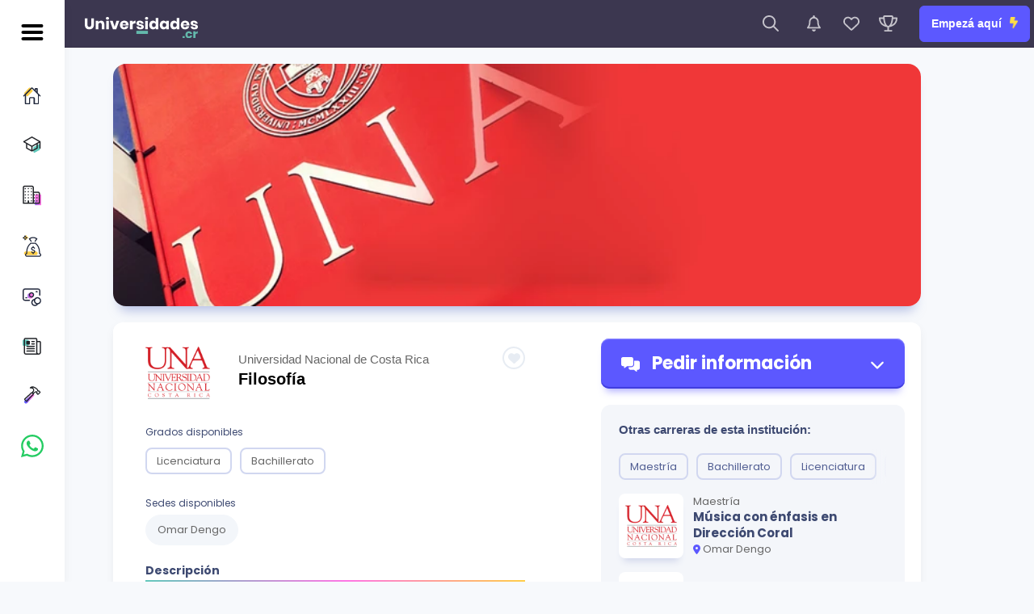

--- FILE ---
content_type: text/html; charset=utf-8
request_url: https://universidades.cr/universidades/universidad-nacional-de-costa-rica/filosofia
body_size: 13686
content:
<!DOCTYPE html><html lang="en"><head><meta charSet="utf-8"/><meta name="viewport" content="width=device-width, initial-scale=1"/><link rel="preload" as="image" href="/images/logos/costa-rica/logo-white.svg"/><link rel="preload" as="image" href="/images/logos/costa-rica/logo.svg"/><link rel="preload" as="image" href="/images/icons/inicio.svg"/><link rel="preload" as="image" href="/images/icons/carreras.svg"/><link rel="preload" as="image" href="/images/icons/universidades.svg"/><link rel="preload" as="image" href="/images/icons/financiamiento.svg"/><link rel="preload" as="image" href="/images/icons/becas.svg"/><link rel="preload" as="image" href="/images/icons/blog.svg"/><link rel="preload" as="image" href="/images/icons/herramientas.svg"/><link rel="preload" as="image" href="/images/icons/google.png"/><link rel="stylesheet" href="/_next/static/css/a384c124343515bb.css" data-precedence="next"/><link rel="stylesheet" href="/_next/static/css/3c10dcc2240928cc.css" data-precedence="next"/><link rel="stylesheet" href="/_next/static/css/9bcc571ca8035c4a.css" data-precedence="next"/><link rel="stylesheet" href="/_next/static/css/4cd358ba8304893d.css" data-precedence="next"/><link rel="preload" as="script" fetchPriority="low" href="/_next/static/chunks/webpack-54e2436531715e1c.js"/><script src="/_next/static/chunks/fd9d1056-b6b31aac06ed30a2.js" async=""></script><script src="/_next/static/chunks/2117-c73f7630c673a9f8.js" async=""></script><script src="/_next/static/chunks/main-app-dd9357982cbe95c2.js" async=""></script><script src="/_next/static/chunks/c33a6526-c6339c0f6de78d55.js" async=""></script><script src="/_next/static/chunks/62e89220-8bb86471631297b6.js" async=""></script><script src="/_next/static/chunks/13b76428-7de9559f29955819.js" async=""></script><script src="/_next/static/chunks/c16f53c3-b3e2986cd56663e1.js" async=""></script><script src="/_next/static/chunks/69b09407-2261546cb170c9e0.js" async=""></script><script src="/_next/static/chunks/8b972f87-a76eac5733d84a56.js" async=""></script><script src="/_next/static/chunks/c1687d79-e3dfe487fba20546.js" async=""></script><script src="/_next/static/chunks/b9394c2f-2603e9ccb23b0fc5.js" async=""></script><script src="/_next/static/chunks/c36f3faa-f5b8d5dd5f937c26.js" async=""></script><script src="/_next/static/chunks/1268-87fdc55f284896d5.js" async=""></script><script src="/_next/static/chunks/4033-8c73dbb62b9364bf.js" async=""></script><script src="/_next/static/chunks/2972-04529fcb5178eda1.js" async=""></script><script src="/_next/static/chunks/3145-f049ee7fc4e1d18f.js" async=""></script><script src="/_next/static/chunks/4082-f1a58466d652f52e.js" async=""></script><script src="/_next/static/chunks/3464-3d3e3cb140579c2c.js" async=""></script><script src="/_next/static/chunks/4422-de6912ddd3c14522.js" async=""></script><script src="/_next/static/chunks/3891-8ea061ddc820690e.js" async=""></script><script src="/_next/static/chunks/2251-56e6f81fe66ff1b8.js" async=""></script><script src="/_next/static/chunks/8667-46b1e23910d7986b.js" async=""></script><script src="/_next/static/chunks/1942-7957a53f68bd161d.js" async=""></script><script src="/_next/static/chunks/1521-c1c18619edbbbc6a.js" async=""></script><script src="/_next/static/chunks/3894-a9045156f91e6372.js" async=""></script><script src="/_next/static/chunks/app/(main)/universidades/%5BorganizationSlug%5D/%5BcareerSlug%5D/page-b0eee67d67cac093.js" async=""></script><script src="/_next/static/chunks/4274-957fe1ca839b04db.js" async=""></script><script src="/_next/static/chunks/3634-80e01ce1faa52ec1.js" async=""></script><script src="/_next/static/chunks/app/(main)/layout-638c70b3e601717e.js" async=""></script><script src="/_next/static/chunks/app/layout-c21c0c5c2a4839f9.js" async=""></script><link rel="preload" href="https://www.googletagmanager.com/gtm.js?id=GTM-52DKQTVQ" as="script"/><link rel="preload" as="image" href="/images/icons/facebook.png"/><link rel="preload" as="image" href="/images/map-thumbnail.jpeg"/><link rel="preload" as="image" href="/images/icons/sede-icon.svg"/><link rel="preload" as="image" href="https://moria.aurens.com/cdn/logos/aurensLight.svg"/><link rel="preload" href="https://www.googletagmanager.com/gtag/js?id=G-ZCB898V786" as="script"/><link rel="preconnect" href="https://moria.aurens.com" crossorigin="anonymous"/><link rel="dns-prefetch" href="https://moria.aurens.com"/><link rel="preconnect" href="https://supabase.co" crossorigin="anonymous"/><link rel="dns-prefetch" href="https://supabase.co"/><title>Filosofía</title><meta name="description" content="El Bachillerato en Filosofía constituye un plan de estudios que abarca los principales problemas y áreas de esta disciplina, con el objetivo de que las perso"/><link rel="author" href="https://aurens.com"/><meta name="author" content="info@aurens.com"/><meta property="og:title" content="Filosofía"/><meta property="og:description" content="El Bachillerato en Filosofía constituye un plan de estudios que abarca los principales problemas y áreas de esta disciplina, con el objetivo de que las perso"/><meta property="og:url" content="https://universidades.cr/universidades/universidad-nacional-de-costa-rica/filosofia"/><meta property="og:locale" content="es_ES"/><meta property="og:image" content="https://moria.aurens.com/organizations/d43c69bf-0215-453d-b3ef-539159c31e17/facilities/75vzqi-una.jpeg"/><meta property="og:image:width" content="1200"/><meta property="og:image:height" content="630"/><meta property="og:image:alt" content="Filosofía"/><meta property="og:type" content="website"/><meta name="twitter:card" content="summary_large_image"/><meta name="twitter:title" content="Filosofía"/><meta name="twitter:description" content="El Bachillerato en Filosofía constituye un plan de estudios que abarca los principales problemas y áreas de esta disciplina, con el objetivo de que las perso"/><meta name="twitter:image" content="https://moria.aurens.com/organizations/d43c69bf-0215-453d-b3ef-539159c31e17/facilities/75vzqi-una.jpeg"/><meta name="twitter:image:width" content="1200"/><meta name="twitter:image:height" content="630"/><meta name="twitter:image:alt" content="Filosofía"/><link rel="icon" href="/favicon.ico" type="image/x-icon" sizes="16x16"/><link rel="icon" href="/icon.png?c373ca1e5f880303" type="image/png" sizes="180x180"/><link rel="apple-touch-icon" href="/apple-icon.png?c373ca1e5f880303" type="image/png" sizes="180x180"/><meta name="next-size-adjust"/><script src="/_next/static/chunks/polyfills-42372ed130431b0a.js" noModule=""></script></head><body class="__className_b880f3"><style>
            .institutionsCards__slider-outer { position: relative; }
            .institutionsCards__slider-item { position: relative; display: block; }
            .institutionsCards__slider-item-image { position: relative; width: 100%; height: 100%; }
            .institutionsCards__slider-item-image img { width: 100%; height: 100%; object-fit: cover; }
            .wrapper { min-height: 100vh; }
          </style><header class="header"><div class="header__inner"><a class="header__inner-logo" title="Ir a la página principal de universidades.cr" href="/"><img src="/images/logos/costa-rica/logo-white.svg" alt="universidades.cr"/></a><div class="header__inner-more"><div class="mobileSide"><div class="header__inner-widget searchWidget mr-2" id="searchBtn"><div class="header__inner-widget-icon"><svg aria-hidden="true" focusable="false" data-prefix="far" data-icon="magnifying-glass" class="svg-inline--fa fa-magnifying-glass " role="img" xmlns="http://www.w3.org/2000/svg" viewBox="0 0 512 512"><path fill="currentColor" d="M368 208A160 160 0 1 0 48 208a160 160 0 1 0 320 0zM337.1 371.1C301.7 399.2 256.8 416 208 416C93.1 416 0 322.9 0 208S93.1 0 208 0S416 93.1 416 208c0 48.8-16.8 93.7-44.9 129.1L505 471c9.4 9.4 9.4 24.6 0 33.9s-24.6 9.4-33.9 0L337.1 371.1z"></path></svg></div></div><div class="burger" id="mobileBtn"><span></span><span></span><span></span></div></div><div class="header__inner-widget"><div class="header__inner-widget-icon"><svg aria-hidden="true" focusable="false" data-prefix="far" data-icon="bell" class="svg-inline--fa fa-bell " role="img" xmlns="http://www.w3.org/2000/svg" viewBox="0 0 448 512"><path fill="currentColor" d="M224 0c-17.7 0-32 14.3-32 32l0 19.2C119 66 64 130.6 64 208l0 25.4c0 45.4-15.5 89.5-43.8 124.9L5.3 377c-5.8 7.2-6.9 17.1-2.9 25.4S14.8 416 24 416l400 0c9.2 0 17.6-5.3 21.6-13.6s2.9-18.2-2.9-25.4l-14.9-18.6C399.5 322.9 384 278.8 384 233.4l0-25.4c0-77.4-55-142-128-156.8L256 32c0-17.7-14.3-32-32-32zm0 96c61.9 0 112 50.1 112 112l0 25.4c0 47.9 13.9 94.6 39.7 134.6L72.3 368C98.1 328 112 281.3 112 233.4l0-25.4c0-61.9 50.1-112 112-112zm64 352l-64 0-64 0c0 17 6.7 33.3 18.7 45.3s28.3 18.7 45.3 18.7s33.3-6.7 45.3-18.7s18.7-28.3 18.7-45.3z"></path></svg></div></div><div class="header__inner-widget"><div class="header__inner-widget-icon"><svg aria-hidden="true" focusable="false" data-prefix="far" data-icon="heart" class="svg-inline--fa fa-heart " role="img" xmlns="http://www.w3.org/2000/svg" viewBox="0 0 512 512"><path fill="currentColor" d="M225.8 468.2l-2.5-2.3L48.1 303.2C17.4 274.7 0 234.7 0 192.8l0-3.3c0-70.4 50-130.8 119.2-144C158.6 37.9 198.9 47 231 69.6c9 6.4 17.4 13.8 25 22.3c4.2-4.8 8.7-9.2 13.5-13.3c3.7-3.2 7.5-6.2 11.5-9c0 0 0 0 0 0C313.1 47 353.4 37.9 392.8 45.4C462 58.6 512 119.1 512 189.5l0 3.3c0 41.9-17.4 81.9-48.1 110.4L288.7 465.9l-2.5 2.3c-8.2 7.6-19 11.9-30.2 11.9s-22-4.2-30.2-11.9zM239.1 145c-.4-.3-.7-.7-1-1.1l-17.8-20-.1-.1s0 0 0 0c-23.1-25.9-58-37.7-92-31.2C81.6 101.5 48 142.1 48 189.5l0 3.3c0 28.5 11.9 55.8 32.8 75.2L256 430.7 431.2 268c20.9-19.4 32.8-46.7 32.8-75.2l0-3.3c0-47.3-33.6-88-80.1-96.9c-34-6.5-69 5.4-92 31.2c0 0 0 0-.1 .1s0 0-.1 .1l-17.8 20c-.3 .4-.7 .7-1 1.1c-4.5 4.5-10.6 7-16.9 7s-12.4-2.5-16.9-7z"></path></svg></div></div><div class="header__inner-widget"><div class="header__inner-widget-icon"><svg aria-hidden="true" focusable="false" data-prefix="far" data-icon="trophy" class="svg-inline--fa fa-trophy " role="img" xmlns="http://www.w3.org/2000/svg" viewBox="0 0 576 512"><path fill="currentColor" d="M248.8 309.7c-27.6-30.3-65.5-101-71.8-261.7l222.2 0c-6.4 160.7-44.3 231.4-71.8 261.7c-13.7 15.1-25.9 21.4-33.1 24.1c-2.6 1-4.7 1.5-6.1 1.9c-1.4-.3-3.5-.9-6.1-1.9c-7.2-2.7-19.4-9-33.1-24.1zM400 0L176 0c-26.5 0-48.1 21.8-47.1 48.2c.2 5.3 .4 10.6 .7 15.8L24 64C10.7 64 0 74.7 0 88C0 196.5 45.9 265.7 101.5 308.6c53.9 41.7 115.7 57.6 149.5 63.7c4.7 2.5 9.1 4.5 13.1 6.1l0 85.6-80 0c-13.3 0-24 10.7-24 24s10.7 24 24 24l104 0 104 0c13.3 0 24-10.7 24-24s-10.7-24-24-24l-80 0 0-85.6c4-1.6 8.4-3.6 13.1-6.1c33.8-6 95.5-22 149.5-63.7C530.1 265.7 576 196.5 576 88c0-13.3-10.7-24-24-24L446.4 64c.3-5.2 .5-10.4 .7-15.8C448.1 21.8 426.5 0 400 0zm42.7 112l84.4 0c-6 78.4-41.3 127.3-81.9 158.6c-17.5 13.6-36.3 24-54.4 32c22.7-40.3 42.8-100.5 51.9-190.6zM185.2 302.6c-18.1-8-36.8-18.4-54.4-32C90.2 239.3 54.9 190.4 48.9 112l84.4 0c9.1 90.1 29.2 150.3 51.9 190.6z"></path></svg></div></div><a title="Iniciá sesión o Registrate de forma gratuita" class="header__inner-widget button" href="/iniciar-sesion?redirectTo=">Empezá aquí <svg aria-hidden="true" focusable="false" data-prefix="fas" data-icon="bolt-lightning" class="svg-inline--fa fa-bolt-lightning fa-bounce " role="img" xmlns="http://www.w3.org/2000/svg" viewBox="0 0 384 512"><path fill="currentColor" d="M0 256L28.5 28c2-16 15.6-28 31.8-28H228.9c15 0 27.1 12.1 27.1 27.1c0 3.2-.6 6.5-1.7 9.5L208 160H347.3c20.2 0 36.7 16.4 36.7 36.7c0 7.4-2.2 14.6-6.4 20.7l-192.2 281c-5.9 8.6-15.6 13.7-25.9 13.7h-2.9c-15.7 0-28.5-12.8-28.5-28.5c0-2.3 .3-4.6 .9-6.9L176 288H32c-17.7 0-32-14.3-32-32z"></path></svg></a></div></div></header><div class="sidebar index" id="menu"><div class="sidebar__inner"><div class="sidebar__inner-header"><div class="burger" id="menuBtn"><span></span><span></span><span></span></div><div class="sidebar__inner-header-logo"><img src="/images/logos/costa-rica/logo.svg" alt=""/></div></div><div class="sidebar__inner-nav"><div><a class="sidebar__inner-nav-link" href="/"><div class="sidebar__inner-nav-link-icon"><img src="/images/icons/inicio.svg" alt="Inicio" width="23"/></div><div class="sidebar__inner-nav-link-text">Inicio</div></a><div class="tab"><a class="sidebar__inner-nav-link" href="/carreras"><div class="sidebar__inner-nav-link-icon"><img src="/images/icons/carreras.svg" alt="Inicio" width="23"/></div><div class="sidebar__inner-nav-link-text">Carreras</div><div class="sidebar__inner-nav-link-arrow"><svg aria-hidden="true" focusable="false" data-prefix="fas" data-icon="chevron-down" class="svg-inline--fa fa-chevron-down " role="img" xmlns="http://www.w3.org/2000/svg" viewBox="0 0 512 512"><path fill="currentColor" d="M233.4 406.6c12.5 12.5 32.8 12.5 45.3 0l192-192c12.5-12.5 12.5-32.8 0-45.3s-32.8-12.5-45.3 0L256 338.7 86.6 169.4c-12.5-12.5-32.8-12.5-45.3 0s-12.5 32.8 0 45.3l192 192z"></path></svg></div></a><div class="sidebar__inner-nav-content"><a class="sidebar__inner-nav-content-link" href="/carreras/artes-y-diseno">Artes y Diseño</a><a class="sidebar__inner-nav-content-link" href="/carreras/ciencias-de-la-educacion">Ciencias de la Educación</a><a class="sidebar__inner-nav-content-link" href="/carreras/ciencias-de-la-salud">Ciencias de la Salud</a><a class="sidebar__inner-nav-content-link" href="/carreras/ciencias-economicas-y-empresariales">Ciencias Económicas y Empresariales</a><a class="sidebar__inner-nav-content-link" href="/carreras/ciencias-exactas-y-naturales">Ciencias Exactas y Naturales</a><a class="sidebar__inner-nav-content-link" href="/carreras/ciencias-sociales">Ciencias Sociales</a><a class="sidebar__inner-nav-content-link" href="/carreras/ingenierias-y-arquitectura">Ingenierías y Arquitectura</a><a class="sidebar__inner-nav-content-link" href="/carreras/letras">Letras</a><a class="sidebar__inner-nav-content-link" href="/carreras/recursos-naturales">Recursos Naturales</a></div></div><a class="sidebar__inner-nav-link" href="/universidades"><div class="sidebar__inner-nav-link-icon"><img src="/images/icons/universidades.svg" alt="Inicio" width="23"/></div><div class="sidebar__inner-nav-link-text">Universidades</div></a><a class="sidebar__inner-nav-link" href="/financiamiento"><div class="sidebar__inner-nav-link-icon"><img src="/images/icons/financiamiento.svg" alt="Inicio" width="23"/></div><div class="sidebar__inner-nav-link-text">Financiamiento</div></a><a class="sidebar__inner-nav-link" href="/becas"><div class="sidebar__inner-nav-link-icon"><img src="/images/icons/becas.svg" alt="Inicio" width="23"/></div><div class="sidebar__inner-nav-link-text">Becas</div></a><a href="https://futuroexitoso.com" class="sidebar__inner-nav-link" target="_blank"><div class="sidebar__inner-nav-link-icon"><img src="/images/icons/blog.svg" alt="Inicio" width="23"/></div><div class="sidebar__inner-nav-link-text">Blog</div></a><div class="tab"><div class="sidebar__inner-nav-link "><div class="sidebar__inner-nav-link-icon"><img src="/images/icons/herramientas.svg" alt="Inicio" width="23"/></div><div class="sidebar__inner-nav-link-text">Herramientas</div><div class="sidebar__inner-nav-link-arrow"><svg aria-hidden="true" focusable="false" data-prefix="fas" data-icon="chevron-down" class="svg-inline--fa fa-chevron-down " role="img" xmlns="http://www.w3.org/2000/svg" viewBox="0 0 512 512"><path fill="currentColor" d="M233.4 406.6c12.5 12.5 32.8 12.5 45.3 0l192-192c12.5-12.5 12.5-32.8 0-45.3s-32.8-12.5-45.3 0L256 338.7 86.6 169.4c-12.5-12.5-32.8-12.5-45.3 0s-12.5 32.8 0 45.3l192 192z"></path></svg></div></div><div class="sidebar__inner-nav-content "><a class="sidebar__inner-nav-content-link" href="/comparador">Comparador de carreras</a><a target="_blank" class="sidebar__inner-nav-content-link" href="https://personalidadvocacional.com/prueba">Test vocacional</a><a target="_blank" class="sidebar__inner-nav-content-link" href="https://personalidadvocacional.com/curso-vocacional">Curso vocacional</a></div></div></div><a class="sidebar__inner-nav-link" target="_blank" href="https://wa.me/50672957007"><div class="sidebar__inner-nav-link-icon whatsapp"><svg aria-hidden="true" focusable="false" data-prefix="fab" data-icon="whatsapp" class="svg-inline--fa fa-whatsapp w-20 h-8" role="img" xmlns="http://www.w3.org/2000/svg" viewBox="0 0 448 512"><path fill="currentColor" d="M380.9 97.1C339 55.1 283.2 32 223.9 32c-122.4 0-222 99.6-222 222 0 39.1 10.2 77.3 29.6 111L0 480l117.7-30.9c32.4 17.7 68.9 27 106.1 27h.1c122.3 0 224.1-99.6 224.1-222 0-59.3-25.2-115-67.1-157zm-157 341.6c-33.2 0-65.7-8.9-94-25.7l-6.7-4-69.8 18.3L72 359.2l-4.4-7c-18.5-29.4-28.2-63.3-28.2-98.2 0-101.7 82.8-184.5 184.6-184.5 49.3 0 95.6 19.2 130.4 54.1 34.8 34.9 56.2 81.2 56.1 130.5 0 101.8-84.9 184.6-186.6 184.6zm101.2-138.2c-5.5-2.8-32.8-16.2-37.9-18-5.1-1.9-8.8-2.8-12.5 2.8-3.7 5.6-14.3 18-17.6 21.8-3.2 3.7-6.5 4.2-12 1.4-32.6-16.3-54-29.1-75.5-66-5.7-9.8 5.7-9.1 16.3-30.3 1.8-3.7.9-6.9-.5-9.7-1.4-2.8-12.5-30.1-17.1-41.2-4.5-10.8-9.1-9.3-12.5-9.5-3.2-.2-6.9-.2-10.6-.2-3.7 0-9.7 1.4-14.8 6.9-5.1 5.6-19.4 19-19.4 46.3 0 27.3 19.9 53.7 22.6 57.4 2.8 3.7 39.1 59.7 94.8 83.8 35.2 15.2 49 16.5 66.6 13.9 10.7-1.6 32.8-13.4 37.4-26.4 4.6-13 4.6-24.1 3.2-26.4-1.3-2.5-5-3.9-10.5-6.6z"></path></svg></div><div class="sidebar__inner-nav-link-text">WhatsApp</div></a></div></div></div><section class="main"><div class="auto__container"><div class="main__inner"><div class="content"><div class="content__header"><div class="content__header-row"></div></div><div class="content__tags"><div class="content__semi-header-subtitle">Grados disponibles</div><div class="carousel carousel--fade carousel--fade-white"><div class="carousel__inner"></div></div></div><div class="content__tags"><div class="d--flex"><div class="content__semi-header-subtitle">Sedes disponibles</div></div><div class="carousel carousel--fade carousel--fade-white"><div class="carousel__inner"></div></div></div><div class="content__about"><div class="content__about-text"><div class="content__semi-header"><div class="content__semi-header-title">Descripción</div></div><div class="content__about-text-body  active"></div><div class="content__about-text-body "><p class="">énfasis en Mercadeo de la Universidad Hispanoamericana fue aprobada en el acta de la sesión número 355-98 celebrada el 10 de Setiembre de 1998, recinto Llorente y Heredia, sedes Aranjuez y Puntarenas. De acuerdo a los datos públicos de CONESUP la carrera de Administración de Negocios con énfasis en Mercadeo de la Universidad Hispanoamericana fue aprobada en el acta de la sesión número 355-98 celebrada el 10 de Setiembre de 1998, recinto Llorente y Heredia, sedes Aranjuez y Puntarenas. De acuerdo a los datos públicos de CONESUP la carrera de Administración de Negocios con énfasis en Mercadeo de la Universidad Hispanoamericana fue aprobada en el acta de la sesión número 355-98 celebrada el 10 de Setiembre de 1998, recinto Llorente y Heredia, sedes Aranjuez y Puntarenas.</p><div class="content__about-text-more"><svg aria-hidden="true" focusable="false" data-prefix="fas" data-icon="chevron-down" class="svg-inline--fa fa-chevron-down " role="img" xmlns="http://www.w3.org/2000/svg" viewBox="0 0 512 512"><path fill="currentColor" d="M233.4 406.6c12.5 12.5 32.8 12.5 45.3 0l192-192c12.5-12.5 12.5-32.8 0-45.3s-32.8-12.5-45.3 0L256 338.7 86.6 169.4c-12.5-12.5-32.8-12.5-45.3 0s-12.5 32.8 0 45.3l192 192z"></path></svg> <!-- -->Ver más</div></div><div class="content__about-text-body "><p class="">De acuerdo a los datos públicos de CONESUP la carrera de Administración de Negocios con De acuerdo a los datos públicos de CONESUP la carrera de Administración de Negocios con énfasis en Mercadeo de la Universidad Hispanoamericana fue aprobada en el acta de la sesión número 355-98 celebrada el 10 de Setiembre de 1998, recinto Llorente y Heredia, sedes Aranjuez y Puntarenas. énfasis en Mercadeo de la Universidad Hispanoamericana fue aprobada en el acta de la sesión número 355-98 celebrada el 10 de Setiembre de 1998, recinto Llorente y Heredia, sedes Aranjuez y Puntarenas. énfasis en Mercadeo de la Universidad Hispanoamericana fue aprobada en el acta de la sesión número 355-98 celebrada el 10 de Setiembre de 1998, recinto Llorente y Heredia, sedes Aranjuez y Puntarenas.</p><div class="content__about-text-more"><svg aria-hidden="true" focusable="false" data-prefix="fas" data-icon="chevron-down" class="svg-inline--fa fa-chevron-down " role="img" xmlns="http://www.w3.org/2000/svg" viewBox="0 0 512 512"><path fill="currentColor" d="M233.4 406.6c12.5 12.5 32.8 12.5 45.3 0l192-192c12.5-12.5 12.5-32.8 0-45.3s-32.8-12.5-45.3 0L256 338.7 86.6 169.4c-12.5-12.5-32.8-12.5-45.3 0s-12.5 32.8 0 45.3l192 192z"></path></svg> <!-- -->Ver más</div></div></div></div><div class="content__plan"><div class="content__semi-header"><h2 class="content__semi-header-title">Plan de estudios</h2></div></div><div class="side__outer"><div class="pedir"><div class="pedir__header"><span><svg aria-hidden="true" focusable="false" data-prefix="fas" data-icon="messages" class="svg-inline--fa fa-messages " role="img" xmlns="http://www.w3.org/2000/svg" viewBox="0 0 640 512"><path fill="currentColor" d="M64 0C28.7 0 0 28.7 0 64L0 256c0 35.3 28.7 64 64 64l32 0 0 48c0 6.1 3.4 11.6 8.8 14.3s11.9 2.1 16.8-1.5L202.7 320 352 320c35.3 0 64-28.7 64-64l0-192c0-35.3-28.7-64-64-64L64 0zM352 352l-96 0 0 32c0 35.3 28.7 64 64 64l117.3 0 81.1 60.8c4.8 3.6 11.3 4.2 16.8 1.5s8.8-8.2 8.8-14.3l0-48 32 0c35.3 0 64-28.7 64-64l0-192c0-35.3-28.7-64-64-64l-128 0 0 128c0 53-43 96-96 96z"></path></svg> Pedir información</span><svg aria-hidden="true" focusable="false" data-prefix="fas" data-icon="chevron-down" class="svg-inline--fa fa-chevron-down " role="img" xmlns="http://www.w3.org/2000/svg" viewBox="0 0 512 512"><path fill="currentColor" d="M233.4 406.6c12.5 12.5 32.8 12.5 45.3 0l192-192c12.5-12.5 12.5-32.8 0-45.3s-32.8-12.5-45.3 0L256 338.7 86.6 169.4c-12.5-12.5-32.8-12.5-45.3 0s-12.5 32.8 0 45.3l192 192z"></path></svg></div><div class="pedir__content"><div class="pedir__content-header"><div class="pedir__content-header-close"><svg aria-hidden="true" focusable="false" data-prefix="fas" data-icon="chevron-down" class="svg-inline--fa fa-chevron-down " role="img" xmlns="http://www.w3.org/2000/svg" viewBox="0 0 512 512"><path fill="currentColor" d="M233.4 406.6c12.5 12.5 32.8 12.5 45.3 0l192-192c12.5-12.5 12.5-32.8 0-45.3s-32.8-12.5-45.3 0L256 338.7 86.6 169.4c-12.5-12.5-32.8-12.5-45.3 0s-12.5 32.8 0 45.3l192 192z"></path></svg></div><div class="pedir__content-header-inner"><div class="pedir__content-header-title">Pedir<br/> información</div><div class="pedir__content-header-info"><div class="pedir__content-header-info-image"><img alt=""/></div><div class="pedir__content-header-info-text"></div></div></div></div><div class="pedir__content-tab pedirEvent active"><div class="pedir__content-tab-header"><figure class="pedir__content-tab-symbol"><svg aria-hidden="true" focusable="false" data-prefix="fas" data-icon="envelope-open-text" class="svg-inline--fa fa-envelope-open-text " role="img" xmlns="http://www.w3.org/2000/svg" viewBox="0 0 512 512"><path fill="currentColor" d="M215.4 96L144 96l-36.2 0L96 96l0 8.8L96 144l0 40.4 0 89L.2 202.5c1.6-18.1 10.9-34.9 25.7-45.8L48 140.3 48 96c0-26.5 21.5-48 48-48l76.6 0 49.9-36.9C232.2 3.9 243.9 0 256 0s23.8 3.9 33.5 11L339.4 48 416 48c26.5 0 48 21.5 48 48l0 44.3 22.1 16.4c14.8 10.9 24.1 27.7 25.7 45.8L416 273.4l0-89 0-40.4 0-39.2 0-8.8-11.8 0L368 96l-71.4 0-81.3 0zM0 448L0 242.1 217.6 403.3c11.1 8.2 24.6 12.7 38.4 12.7s27.3-4.4 38.4-12.7L512 242.1 512 448s0 0 0 0c0 35.3-28.7 64-64 64L64 512c-35.3 0-64-28.7-64-64c0 0 0 0 0 0zM176 160l160 0c8.8 0 16 7.2 16 16s-7.2 16-16 16l-160 0c-8.8 0-16-7.2-16-16s7.2-16 16-16zm0 64l160 0c8.8 0 16 7.2 16 16s-7.2 16-16 16l-160 0c-8.8 0-16-7.2-16-16s7.2-16 16-16z"></path></svg></figure><br/><span class="new">¡Nuevo!</span><h4 class="pedir__content-tab-title">Enviá tus consultas de forma inmediata</h4><p class="pedir__content-tab-text">Dejá tus datos <strong>una única vez</strong> al crear tu cuenta y hacé consultas inmediatas</p><div class="pedir__content-tab-btns justify-center"><div class="pedir__content-tab-radio"><button class="button secondary"><svg aria-hidden="true" focusable="false" data-prefix="fas" data-icon="arrow-right-to-bracket" class="svg-inline--fa fa-arrow-right-to-bracket " role="img" xmlns="http://www.w3.org/2000/svg" viewBox="0 0 512 512"><path fill="currentColor" d="M352 96l64 0c17.7 0 32 14.3 32 32l0 256c0 17.7-14.3 32-32 32l-64 0c-17.7 0-32 14.3-32 32s14.3 32 32 32l64 0c53 0 96-43 96-96l0-256c0-53-43-96-96-96l-64 0c-17.7 0-32 14.3-32 32s14.3 32 32 32zm-9.4 182.6c12.5-12.5 12.5-32.8 0-45.3l-128-128c-12.5-12.5-32.8-12.5-45.3 0s-12.5 32.8 0 45.3L242.7 224 32 224c-17.7 0-32 14.3-32 32s14.3 32 32 32l210.7 0-73.4 73.4c-12.5 12.5-12.5 32.8 0 45.3s32.8 12.5 45.3 0l128-128z"></path></svg> Iniciá sesión</button></div></div></div><div class="pedir__content-tab-body"><p class="pedir__content-tab-text">O bien, llená todos tus datos manualmente</p><button type="button" class="button primary">Consultar sin registrarse</button></div></div><div class="pedir__content-tab pedirEvent"><form><div class="pedir__content-tab-form"><div class="pedir__content-tab-title">Llená tus datos para recibir respuesta:</div><div class="input__row"><div class="input "><input type="text" placeholder="Nombre" name="first_name" value=""/><svg aria-hidden="true" focusable="false" data-prefix="far" data-icon="user" class="svg-inline--fa fa-user " role="img" xmlns="http://www.w3.org/2000/svg" viewBox="0 0 448 512"><path fill="currentColor" d="M304 128a80 80 0 1 0 -160 0 80 80 0 1 0 160 0zM96 128a128 128 0 1 1 256 0A128 128 0 1 1 96 128zM49.3 464l349.5 0c-8.9-63.3-63.3-112-129-112l-91.4 0c-65.7 0-120.1 48.7-129 112zM0 482.3C0 383.8 79.8 304 178.3 304l91.4 0C368.2 304 448 383.8 448 482.3c0 16.4-13.3 29.7-29.7 29.7L29.7 512C13.3 512 0 498.7 0 482.3z"></path></svg></div><div class="input "><input type="text" placeholder="Apellidos" name="last_name" value=""/></div></div><div class="input "><input type="text" placeholder="Correo electrónico" name="email" value=""/><svg aria-hidden="true" focusable="false" data-prefix="far" data-icon="envelope" class="svg-inline--fa fa-envelope " role="img" xmlns="http://www.w3.org/2000/svg" viewBox="0 0 512 512"><path fill="currentColor" d="M64 112c-8.8 0-16 7.2-16 16l0 22.1L220.5 291.7c20.7 17 50.4 17 71.1 0L464 150.1l0-22.1c0-8.8-7.2-16-16-16L64 112zM48 212.2L48 384c0 8.8 7.2 16 16 16l384 0c8.8 0 16-7.2 16-16l0-171.8L322 328.8c-38.4 31.5-93.7 31.5-132 0L48 212.2zM0 128C0 92.7 28.7 64 64 64l384 0c35.3 0 64 28.7 64 64l0 256c0 35.3-28.7 64-64 64L64 448c-35.3 0-64-28.7-64-64L0 128z"></path></svg></div><div class="grid grid-cols-3 gap-2"><div class="select col-span-1 mt-2 "><select name="phone_code" id="phone_code" class="p-4"></select></div><div class="input col-span-2 "><input type="text" placeholder="Télefono" name="phone" value=""/> <svg aria-hidden="true" focusable="false" data-prefix="far" data-icon="phone" class="svg-inline--fa fa-phone " role="img" xmlns="http://www.w3.org/2000/svg" viewBox="0 0 512 512"><path fill="currentColor" d="M375.8 275.2c-16.4-7-35.4-2.4-46.7 11.4l-33.2 40.6c-46-26.7-84.4-65.1-111.1-111.1L225.3 183c13.8-11.3 18.5-30.3 11.4-46.7l-48-112C181.2 6.7 162.3-3.1 143.6 .9l-112 24C13.2 28.8 0 45.1 0 64c0 0 0 0 0 0C0 295.2 175.2 485.6 400.1 509.5c9.8 1 19.6 1.8 29.6 2.2c0 0 0 0 0 0c0 0 .1 0 .1 0c6.1 .2 12.1 .4 18.2 .4c0 0 0 0 0 0c18.9 0 35.2-13.2 39.1-31.6l24-112c4-18.7-5.8-37.6-23.4-45.1l-112-48zM441.5 464C225.8 460.5 51.5 286.2 48.1 70.5l99.2-21.3 43 100.4L154.4 179c-18.2 14.9-22.9 40.8-11.1 61.2c30.9 53.3 75.3 97.7 128.6 128.6c20.4 11.8 46.3 7.1 61.2-11.1l29.4-35.9 100.4 43L441.5 464zM48 64s0 0 0 0s0 0 0 0s0 0 0 0s0 0 0 0s0 0 0 0s0 0 0 0s0 0 0 0s0 0 0 0s0 0 0 0s0 0 0 0s0 0 0 0s0 0 0 0s0 0 0 0s0 0 0 0s0 0 0 0s0 0 0 0s0 0 0 0s0 0 0 0s0 0 0 0s0 0 0 0s0 0 0 0s0 0 0 0s0 0 0 0s0 0 0 0z"></path></svg></div></div><div class="grid grid-cols-3 gap-2"><div class="select col-span-1 mt-2 "><select name="document_type" id="document_type" class="p-4"><option value="N" selected="">Nacional</option><option value="D">Dimex</option><option value="F">Extranjera</option></select></div><div class="input col-span-2 "><input type="text" placeholder="Cédula de identidad" name="document" value=""/><svg aria-hidden="true" focusable="false" data-prefix="far" data-icon="id-badge" class="svg-inline--fa fa-id-badge " role="img" xmlns="http://www.w3.org/2000/svg" viewBox="0 0 384 512"><path fill="currentColor" d="M256 48l0 16c0 17.7-14.3 32-32 32l-64 0c-17.7 0-32-14.3-32-32l0-16L64 48c-8.8 0-16 7.2-16 16l0 384c0 8.8 7.2 16 16 16l256 0c8.8 0 16-7.2 16-16l0-384c0-8.8-7.2-16-16-16l-64 0zM0 64C0 28.7 28.7 0 64 0L320 0c35.3 0 64 28.7 64 64l0 384c0 35.3-28.7 64-64 64L64 512c-35.3 0-64-28.7-64-64L0 64zM160 320l64 0c44.2 0 80 35.8 80 80c0 8.8-7.2 16-16 16L96 416c-8.8 0-16-7.2-16-16c0-44.2 35.8-80 80-80zm-32-96a64 64 0 1 1 128 0 64 64 0 1 1 -128 0z"></path></svg></div></div><div class="input "><input type="date" placeholder="Fecha de nacimiento" max="2011-12-31" name="birthdate" value=""/><svg aria-hidden="true" focusable="false" data-prefix="far" data-icon="calendar" class="svg-inline--fa fa-calendar " role="img" xmlns="http://www.w3.org/2000/svg" viewBox="0 0 448 512"><path fill="currentColor" d="M152 24c0-13.3-10.7-24-24-24s-24 10.7-24 24l0 40L64 64C28.7 64 0 92.7 0 128l0 16 0 48L0 448c0 35.3 28.7 64 64 64l320 0c35.3 0 64-28.7 64-64l0-256 0-48 0-16c0-35.3-28.7-64-64-64l-40 0 0-40c0-13.3-10.7-24-24-24s-24 10.7-24 24l0 40L152 64l0-40zM48 192l352 0 0 256c0 8.8-7.2 16-16 16L64 464c-8.8 0-16-7.2-16-16l0-256z"></path></svg></div><div class="grid grid-cols-2 gap-2"><div class="radio  bg-[#f3f6fa] p-3 rounded-md"><input type="radio" id="genderM" class="mr-2 cursor-pointer" name="gender" value="M"/><label for="genderM"><svg aria-hidden="true" focusable="false" data-prefix="far" data-icon="mars" class="svg-inline--fa fa-mars text-lg mr-1 text-[#c8c7cc]" role="img" xmlns="http://www.w3.org/2000/svg" viewBox="0 0 448 512"><path fill="currentColor" d="M312 32c-13.3 0-24 10.7-24 24s10.7 24 24 24l54.1 0-83.7 83.7C252.8 141.3 215.9 128 176 128C78.8 128 0 206.8 0 304s78.8 176 176 176s176-78.8 176-176c0-39.9-13.3-76.8-35.7-106.3L400 113.9l0 54.1c0 13.3 10.7 24 24 24s24-10.7 24-24l0-112c0-13.3-10.7-24-24-24L312 32zM48 304a128 128 0 1 1 256 0A128 128 0 1 1 48 304z"></path></svg>Masculino</label></div><div class="radio bg-[#f3f6fa] p-3 rounded-md "><input type="radio" id="genderF" class="mr-2 cursor-pointer" name="gender" value="F"/><label for="genderF"><svg aria-hidden="true" focusable="false" data-prefix="far" data-icon="venus" class="svg-inline--fa fa-venus text-lg mr-1 text-[#c8c7cc]" role="img" xmlns="http://www.w3.org/2000/svg" viewBox="0 0 384 512"><path fill="currentColor" d="M64 176a128 128 0 1 1 256 0A128 128 0 1 1 64 176zM216 350.4c85.8-11.7 152-85.3 152-174.4C368 78.8 289.2 0 192 0S16 78.8 16 176c0 89.1 66.2 162.7 152 174.4l0 49.6-48 0c-13.3 0-24 10.7-24 24s10.7 24 24 24l48 0 0 40c0 13.3 10.7 24 24 24s24-10.7 24-24l0-40 48 0c13.3 0 24-10.7 24-24s-10.7-24-24-24l-48 0 0-49.6z"></path></svg>Femenino</label></div></div><div class="flex flex-row items-start gap-2 mt-4"><input type="checkbox" id="termsAccepted" class="mt-1 cursor-pointer" name="termsAccepted"/><label for="termsAccepted" class="text-gray-700 ">Acepto los <a href="https://aurens.com/terminos-y-condiciones" target="_blank" class="text-blue hover:underline ">términos y condiciones</a></label></div></div><div class="pedir__content-tab-back"><span class="back"><svg aria-hidden="true" focusable="false" data-prefix="fas" data-icon="chevron-left" class="svg-inline--fa fa-chevron-left " role="img" xmlns="http://www.w3.org/2000/svg" viewBox="0 0 320 512"><path fill="currentColor" d="M9.4 233.4c-12.5 12.5-12.5 32.8 0 45.3l192 192c12.5 12.5 32.8 12.5 45.3 0s12.5-32.8 0-45.3L77.3 256 246.6 86.6c12.5-12.5 12.5-32.8 0-45.3s-32.8-12.5-45.3 0l-192 192z"></path></svg></span><button type="submit" class="button primary">Siguiente: Tu consulta</button></div></form></div><div class="pedir__content-tab pedirEvent"><div class="loginTab__body"><div class="loginForm"><p class="text-center my-6"><strong class="text-black">Ingresá o creá una cuenta con:</strong></p><div class="my-2 flex justify-center w-full items-center"><div class="flex justify-between p-1 gap-1 text-sm bg-[#9F9DFF] rounded-full w-auto"><div class="border-transparent text-white hover:bg-white/75 hover:text-blue py-2 rounded-full px-6 cursor-pointer">Correo</div><div class="bg-white text-blue hover:bg-white py-2 rounded-full px-6 cursor-pointer">Teléfono</div></div></div><form action="#"><div class="loginForm__input-outer"><div class="flex items-center border border-solid rounded-lg border-[#ffce47]"><div class="relative inline-block text-left hover:bg-gray-100 rounded-lg" data-headlessui-state=""><div><button class="w-full box-border text-sm leading-4 font-bold text-blue bg-none px-1 py-3.5 flex" id="headlessui-menu-button-:R3lcqfcujsv7rl7msq:" type="button" aria-haspopup="menu" aria-expanded="false" data-headlessui-state=""><span class="ml-2.5 uppercase"> </span> <span class="w-10 text-center">(+<!-- -->)</span><svg xmlns="http://www.w3.org/2000/svg" viewBox="0 0 20 20" fill="currentColor" aria-hidden="true" data-slot="icon" class="w-2.5 h-2.5 ms-2.5"><path fill-rule="evenodd" d="M5.22 8.22a.75.75 0 0 1 1.06 0L10 11.94l3.72-3.72a.75.75 0 1 1 1.06 1.06l-4.25 4.25a.75.75 0 0 1-1.06 0L5.22 9.28a.75.75 0 0 1 0-1.06Z" clip-rule="evenodd"></path></svg></button></div></div><div><div class="loginForm__input"><input type="tel" placeholder="Teléfono celular" pattern="[0-9]{8,10}" class=" border-none pl-2" name="phone" value=""/></div></div></div></div><button type="submit" class="loginForm__button px-4 flex justify-between">Continuar<svg aria-hidden="true" focusable="false" data-prefix="fas" data-icon="chevron-right" class="svg-inline--fa fa-chevron-right " role="img" xmlns="http://www.w3.org/2000/svg" viewBox="0 0 320 512"><path fill="currentColor" d="M310.6 233.4c12.5 12.5 12.5 32.8 0 45.3l-192 192c-12.5 12.5-32.8 12.5-45.3 0s-12.5-32.8 0-45.3L242.7 256 73.4 86.6c-12.5-12.5-12.5-32.8 0-45.3s32.8-12.5 45.3 0l192 192z"></path></svg></button></form><div class="loginForm__social"><p class="center">O hacelo más rápido usando:</p><button class="loginForm__social-btn"><img src="/images/icons/google.png" alt=""/>Google</button><button class="loginForm__social-btn"><img src="/images/icons/facebook.png" alt=""/>Facebook</button></div></div></div></div> <div class="pedir__content-tab pedirEvent"><div class="pedir__content-tab-process pedirBtn" data-tab="#pedir-4"><div class="loader"></div><div class="pedir__content-tab-process-title">Estamos procesando tu consulta…</div></div></div><div class="p-0 pedir__content-tab "><div class=""><div class="bg-blue text-left px-6 py-6"><div class="inline-block rounded-full"><svg aria-hidden="true" focusable="false" data-prefix="fas" data-icon="circle-check" class="svg-inline--fa fa-circle-check text-green text-5xl" role="img" xmlns="http://www.w3.org/2000/svg" viewBox="0 0 512 512"><path fill="currentColor" d="M256 512A256 256 0 1 0 256 0a256 256 0 1 0 0 512zM369 209L241 337c-9.4 9.4-24.6 9.4-33.9 0l-64-64c-9.4-9.4-9.4-24.6 0-33.9s24.6-9.4 33.9 0l47 47L335 175c9.4-9.4 24.6-9.4 33.9 0s9.4 24.6 0 33.9z"></path></svg></div><p class="text-white text-4xl font-bold mt-4">Todo gucci.</p><div class="text-white">¡Tu consulta ha sido enviada!</div></div><div class="py-4 px-6 bg-lightBlue"><p class="font-bold text-darkBlue">Pronto recibirás una respuesta</p><p class="text-sm text-gray-600">Un representante de la institución se pondrá en contacto con vos para seguir el proceso.</p></div><div class="px-6 py-8"><p class="font-bold text-blue">¿Cómo te gustaría que te contacten?</p><div id="headlessui-radiogroup-:R16vcujsv7rl7msq:" role="radiogroup"><div class="mt-4 grid grid-cols-3 gap-4"><span id="headlessui-radio-:Rr6vcujsv7rl7msq:" role="radio" aria-checked="false" tabindex="-1" data-headlessui-state=""><div class="border-gray-300 text-darkBlue relative flex justify-center items-center cursor-pointer rounded-xl border bg-gray-100 px-4 py-6 focus:outline-none"><span class="block text-sm font-medium text-[32px]" id="headlessui-label-:Rmr6vcujsv7rl7msq:" data-headlessui-state=""><svg aria-hidden="true" focusable="false" data-prefix="far" data-icon="envelope" class="svg-inline--fa fa-envelope " role="img" xmlns="http://www.w3.org/2000/svg" viewBox="0 0 512 512"><path fill="currentColor" d="M64 112c-8.8 0-16 7.2-16 16l0 22.1L220.5 291.7c20.7 17 50.4 17 71.1 0L464 150.1l0-22.1c0-8.8-7.2-16-16-16L64 112zM48 212.2L48 384c0 8.8 7.2 16 16 16l384 0c8.8 0 16-7.2 16-16l0-171.8L322 328.8c-38.4 31.5-93.7 31.5-132 0L48 212.2zM0 128C0 92.7 28.7 64 64 64l384 0c35.3 0 64 28.7 64 64l0 256c0 35.3-28.7 64-64 64L64 448c-35.3 0-64-28.7-64-64L0 128z"></path></svg></span><svg xmlns="http://www.w3.org/2000/svg" viewBox="0 0 20 20" fill="currentColor" aria-hidden="true" data-slot="icon" class="invisible h-5 w-5 text-green absolute top-2 right-2"><path fill-rule="evenodd" d="M10 18a8 8 0 1 0 0-16 8 8 0 0 0 0 16Zm3.857-9.809a.75.75 0 0 0-1.214-.882l-3.483 4.79-1.88-1.88a.75.75 0 1 0-1.06 1.061l2.5 2.5a.75.75 0 0 0 1.137-.089l4-5.5Z" clip-rule="evenodd"></path></svg></div><p class="text-gray-300 ">Correo</p></span><span id="headlessui-radio-:R1b6vcujsv7rl7msq:" role="radio" aria-checked="true" tabindex="0" data-headlessui-state="checked" data-checked=""><div class="border-green ring-2 ring-green text-green text-darkBlue relative flex justify-center items-center cursor-pointer rounded-xl border bg-gray-100 px-4 py-6 focus:outline-none"><span class="block text-sm font-medium text-[32px]" id="headlessui-label-:Rnb6vcujsv7rl7msq:" data-headlessui-state=""><svg aria-hidden="true" focusable="false" data-prefix="fab" data-icon="whatsapp" class="svg-inline--fa fa-whatsapp " role="img" xmlns="http://www.w3.org/2000/svg" viewBox="0 0 448 512"><path fill="currentColor" d="M380.9 97.1C339 55.1 283.2 32 223.9 32c-122.4 0-222 99.6-222 222 0 39.1 10.2 77.3 29.6 111L0 480l117.7-30.9c32.4 17.7 68.9 27 106.1 27h.1c122.3 0 224.1-99.6 224.1-222 0-59.3-25.2-115-67.1-157zm-157 341.6c-33.2 0-65.7-8.9-94-25.7l-6.7-4-69.8 18.3L72 359.2l-4.4-7c-18.5-29.4-28.2-63.3-28.2-98.2 0-101.7 82.8-184.5 184.6-184.5 49.3 0 95.6 19.2 130.4 54.1 34.8 34.9 56.2 81.2 56.1 130.5 0 101.8-84.9 184.6-186.6 184.6zm101.2-138.2c-5.5-2.8-32.8-16.2-37.9-18-5.1-1.9-8.8-2.8-12.5 2.8-3.7 5.6-14.3 18-17.6 21.8-3.2 3.7-6.5 4.2-12 1.4-32.6-16.3-54-29.1-75.5-66-5.7-9.8 5.7-9.1 16.3-30.3 1.8-3.7.9-6.9-.5-9.7-1.4-2.8-12.5-30.1-17.1-41.2-4.5-10.8-9.1-9.3-12.5-9.5-3.2-.2-6.9-.2-10.6-.2-3.7 0-9.7 1.4-14.8 6.9-5.1 5.6-19.4 19-19.4 46.3 0 27.3 19.9 53.7 22.6 57.4 2.8 3.7 39.1 59.7 94.8 83.8 35.2 15.2 49 16.5 66.6 13.9 10.7-1.6 32.8-13.4 37.4-26.4 4.6-13 4.6-24.1 3.2-26.4-1.3-2.5-5-3.9-10.5-6.6z"></path></svg></span><svg xmlns="http://www.w3.org/2000/svg" viewBox="0 0 20 20" fill="currentColor" aria-hidden="true" data-slot="icon" class="h-5 w-5 text-green absolute top-2 right-2"><path fill-rule="evenodd" d="M10 18a8 8 0 1 0 0-16 8 8 0 0 0 0 16Zm3.857-9.809a.75.75 0 0 0-1.214-.882l-3.483 4.79-1.88-1.88a.75.75 0 1 0-1.06 1.061l2.5 2.5a.75.75 0 0 0 1.137-.089l4-5.5Z" clip-rule="evenodd"></path></svg></div><p class="text-darkBlue ">WhatsApp</p></span><span id="headlessui-radio-:R1r6vcujsv7rl7msq:" role="radio" aria-checked="false" tabindex="-1" data-headlessui-state=""><div class="border-gray-300 text-darkBlue relative flex justify-center items-center cursor-pointer rounded-xl border bg-gray-100 px-4 py-6 focus:outline-none"><span class="block text-sm font-medium text-[32px]" id="headlessui-label-:Rnr6vcujsv7rl7msq:" data-headlessui-state=""><svg aria-hidden="true" focusable="false" data-prefix="fas" data-icon="phone-volume" class="svg-inline--fa fa-phone-volume " role="img" xmlns="http://www.w3.org/2000/svg" viewBox="0 0 512 512"><path fill="currentColor" d="M280 0C408.1 0 512 103.9 512 232c0 13.3-10.7 24-24 24s-24-10.7-24-24c0-101.6-82.4-184-184-184c-13.3 0-24-10.7-24-24s10.7-24 24-24zm8 192a32 32 0 1 1 0 64 32 32 0 1 1 0-64zm-32-72c0-13.3 10.7-24 24-24c75.1 0 136 60.9 136 136c0 13.3-10.7 24-24 24s-24-10.7-24-24c0-48.6-39.4-88-88-88c-13.3 0-24-10.7-24-24zM117.5 1.4c19.4-5.3 39.7 4.6 47.4 23.2l40 96c6.8 16.3 2.1 35.2-11.6 46.3L144 207.3c33.3 70.4 90.3 127.4 160.7 160.7L345 318.7c11.2-13.7 30-18.4 46.3-11.6l96 40c18.6 7.7 28.5 28 23.2 47.4l-24 88C481.8 499.9 466 512 448 512C200.6 512 0 311.4 0 64C0 46 12.1 30.2 29.5 25.4l88-24z"></path></svg></span><svg xmlns="http://www.w3.org/2000/svg" viewBox="0 0 20 20" fill="currentColor" aria-hidden="true" data-slot="icon" class="invisible h-5 w-5 text-green absolute top-2 right-2"><path fill-rule="evenodd" d="M10 18a8 8 0 1 0 0-16 8 8 0 0 0 0 16Zm3.857-9.809a.75.75 0 0 0-1.214-.882l-3.483 4.79-1.88-1.88a.75.75 0 1 0-1.06 1.061l2.5 2.5a.75.75 0 0 0 1.137-.089l4-5.5Z" clip-rule="evenodd"></path></svg></div><p class="text-gray-300 ">Llamada</p></span></div></div></div><div class="px-6 py-4 text-left bg-[#f8f9fc]"><p class="font-bold text-darkBlue text-center">¿Ya consideraste carreras similares?</p><div class="carousel carousel--fade carousel--fade-coldgray"><div class="carousel__inner"></div></div></div><div class="px-6 py-4"><button type="button" class="button secondary">Cerrá y seguí explorando</button></div></div></div><div class="pedir__content-tab-footer p-10"><p class="text-center"><svg aria-hidden="true" focusable="false" data-prefix="fas" data-icon="shield-heart" class="svg-inline--fa fa-shield-heart " role="img" xmlns="http://www.w3.org/2000/svg" viewBox="0 0 512 512"><path fill="currentColor" d="M269.4 2.9C265.2 1 260.7 0 256 0s-9.2 1-13.4 2.9L54.3 82.8c-22 9.3-38.4 31-38.3 57.2c.5 99.2 41.3 280.7 213.6 363.2c16.7 8 36.1 8 52.8 0C454.7 420.7 495.5 239.2 496 140c.1-26.2-16.3-47.9-38.3-57.2L269.4 2.9zM144 221.3c0-33.8 27.4-61.3 61.3-61.3c16.2 0 31.8 6.5 43.3 17.9l7.4 7.4 7.4-7.4c11.5-11.5 27.1-17.9 43.3-17.9c33.8 0 61.3 27.4 61.3 61.3c0 16.2-6.5 31.8-17.9 43.3l-82.7 82.7c-6.2 6.2-16.4 6.2-22.6 0l-82.7-82.7c-11.5-11.5-17.9-27.1-17.9-43.3z"></path></svg>Tu privacidad es nuestra prioridad siempre <br/>Leé nuestros <a href="https://aurens.com/terminos-y-condiciones">Términos y condiciones</a>.</p></div></div></div><div class="side"><div class="side__body"><div class="side__body-header"><h2 class="side__body-header-title">Otras carreras de esta institución:</h2><div class="carousel carousel--fade carousel--fade-gray"><div class="carousel__inner"></div></div></div><div class="side__body-content"></div></div></div></div><div class="content__map"><div class="content__semi-header"><h2 class="content__semi-header-title">Sedes donde se imparte</h2></div><div class="content__map"><div class="content__map-thumbnail"><img src="/images/map-thumbnail.jpeg" alt="Mapa" class="content__map-thumbnail-bg"/><button class="content__map-thumbnail-btn"><span><img src="/images/icons/sede-icon.svg" alt=""/>Abrir mapa interactivo »</span></button></div></div></div><div class="content__blog"><div class="content__semi-header"><h2 class="content__semi-header-title">Artículos relacionados</h2><a class="content__semi-header-link" target="_blank" href="https://futuroexitoso.com">Ver más<!-- --> <svg aria-hidden="true" focusable="false" data-prefix="fas" data-icon="chevron-right" class="svg-inline--fa fa-chevron-right " role="img" xmlns="http://www.w3.org/2000/svg" viewBox="0 0 320 512"><path fill="currentColor" d="M310.6 233.4c12.5 12.5 12.5 32.8 0 45.3l-192 192c-12.5 12.5-32.8 12.5-45.3 0s-12.5-32.8 0-45.3L242.7 256 73.4 86.6c-12.5-12.5-12.5-32.8 0-45.3s32.8-12.5 45.3 0l192 192z"></path></svg></a></div><div class="content__blog-slider-outer"><div class="content__blog-slider carousel carousel--snap carousel--fade carousel--fade-white"><div class="carousel__inner"></div></div></div></div></div></div></div></section><footer class="footer index"><div class="auto__container"><div class="footer__inner"><p>© 2013-<!-- -->2026<!-- --> Aurens Global S.A. Derechos Reservados.<br/> <a target="_blank" href="https://aurens.com/politica-de-privacidad">En Aurens <svg aria-hidden="true" focusable="false" data-prefix="fas" data-icon="heart" class="svg-inline--fa fa-heart " role="img" xmlns="http://www.w3.org/2000/svg" viewBox="0 0 512 512"><path fill="currentColor" d="M47.6 300.4L228.3 469.1c7.5 7 17.4 10.9 27.7 10.9s20.2-3.9 27.7-10.9L464.4 300.4c30.4-28.3 47.6-68 47.6-109.5v-5.8c0-69.9-50.5-129.5-119.4-141C347 36.5 300.6 51.4 268 84L256 96 244 84c-32.6-32.6-79-47.5-124.6-39.9C50.5 55.6 0 115.2 0 185.1v5.8c0 41.5 17.2 81.2 47.6 109.5z"></path></svg> tu privacidad. Leé nuestras <strong>Políticas</strong>.</a></p><a class="footer__inner-logo" target="_blank" href="https://aurens.com"><span>Un proyecto de:</span> <img src="https://moria.aurens.com/cdn/logos/aurensLight.svg" alt=""/></a></div></div></footer><script src="/_next/static/chunks/webpack-54e2436531715e1c.js" async=""></script><script>(self.__next_f=self.__next_f||[]).push([0]);self.__next_f.push([2,null])</script><script>self.__next_f.push([1,"1:HL[\"/_next/static/media/a1386beebedccca4-s.p.woff2\",\"font\",{\"crossOrigin\":\"\",\"type\":\"font/woff2\"}]\n2:HL[\"/_next/static/media/fe0777f1195381cb-s.p.woff2\",\"font\",{\"crossOrigin\":\"\",\"type\":\"font/woff2\"}]\n3:HL[\"/_next/static/css/a384c124343515bb.css\",\"style\"]\n4:HL[\"/_next/static/css/3c10dcc2240928cc.css\",\"style\"]\n5:HL[\"/_next/static/css/9bcc571ca8035c4a.css\",\"style\"]\n6:HL[\"/_next/static/css/4cd358ba8304893d.css\",\"style\"]\n"])</script><script>self.__next_f.push([1,"7:I[2846,[],\"\"]\n9:I[9107,[],\"ClientPageRoot\"]\na:I[3369,[\"9085\",\"static/chunks/c33a6526-c6339c0f6de78d55.js\",\"7982\",\"static/chunks/62e89220-8bb86471631297b6.js\",\"6990\",\"static/chunks/13b76428-7de9559f29955819.js\",\"5501\",\"static/chunks/c16f53c3-b3e2986cd56663e1.js\",\"3958\",\"static/chunks/69b09407-2261546cb170c9e0.js\",\"4511\",\"static/chunks/8b972f87-a76eac5733d84a56.js\",\"9430\",\"static/chunks/c1687d79-e3dfe487fba20546.js\",\"6723\",\"static/chunks/b9394c2f-2603e9ccb23b0fc5.js\",\"3415\",\"static/chunks/c36f3faa-f5b8d5dd5f937c26.js\",\"1268\",\"static/chunks/1268-87fdc55f284896d5.js\",\"4033\",\"static/chunks/4033-8c73dbb62b9364bf.js\",\"2972\",\"static/chunks/2972-04529fcb5178eda1.js\",\"3145\",\"static/chunks/3145-f049ee7fc4e1d18f.js\",\"4082\",\"static/chunks/4082-f1a58466d652f52e.js\",\"3464\",\"static/chunks/3464-3d3e3cb140579c2c.js\",\"4422\",\"static/chunks/4422-de6912ddd3c14522.js\",\"3891\",\"static/chunks/3891-8ea061ddc820690e.js\",\"2251\",\"static/chunks/2251-56e6f81fe66ff1b8.js\",\"8667\",\"static/chunks/8667-46b1e23910d7986b.js\",\"1942\",\"static/chunks/1942-7957a53f68bd161d.js\",\"1521\",\"static/chunks/1521-c1c18619edbbbc6a.js\",\"3894\",\"static/chunks/3894-a9045156f91e6372.js\",\"5783\",\"static/chunks/app/(main)/universidades/%5BorganizationSlug%5D/%5BcareerSlug%5D/page-b0eee67d67cac093.js\"],\"default\",1]\nb:I[4707,[],\"\"]\ne:I[6423,[],\"\"]\nf:I[9182,[\"9085\",\"static/chunks/c33a6526-c6339c0f6de78d55.js\",\"7982\",\"static/chunks/62e89220-8bb86471631297b6.js\",\"6990\",\"static/chunks/13b76428-7de9559f29955819.js\",\"5501\",\"static/chunks/c16f53c3-b3e2986cd56663e1.js\",\"3958\",\"static/chunks/69b09407-2261546cb170c9e0.js\",\"4511\",\"static/chunks/8b972f87-a76eac5733d84a56.js\",\"1268\",\"static/chunks/1268-87fdc55f284896d5.js\",\"4033\",\"static/chunks/4033-8c73dbb62b9364bf.js\",\"2972\",\"static/chunks/2972-04529fcb5178eda1.js\",\"3145\",\"static/chunks/3145-f049ee7fc4e1d18f.js\",\"4082\",\"static/chunks/4082-f1a58466d652f52e.js\",\"3464\",\"static/chunks/3464-3d3e3cb140579c2c.js\",\"4422\",\"static/chunks/4422-de6912ddd3c14522.js\",\"3891\",\"static/chunks/3891-8ea061ddc820690e.js\",\"2251\",\"static/chunks/2251-56e6f81f"])</script><script>self.__next_f.push([1,"e66ff1b8.js\",\"4274\",\"static/chunks/4274-957fe1ca839b04db.js\",\"3634\",\"static/chunks/3634-80e01ce1faa52ec1.js\",\"4095\",\"static/chunks/app/(main)/layout-638c70b3e601717e.js\"],\"MenuProvider\"]\n10:I[149,[\"9085\",\"static/chunks/c33a6526-c6339c0f6de78d55.js\",\"7982\",\"static/chunks/62e89220-8bb86471631297b6.js\",\"6990\",\"static/chunks/13b76428-7de9559f29955819.js\",\"5501\",\"static/chunks/c16f53c3-b3e2986cd56663e1.js\",\"3958\",\"static/chunks/69b09407-2261546cb170c9e0.js\",\"4511\",\"static/chunks/8b972f87-a76eac5733d84a56.js\",\"1268\",\"static/chunks/1268-87fdc55f284896d5.js\",\"4033\",\"static/chunks/4033-8c73dbb62b9364bf.js\",\"2972\",\"static/chunks/2972-04529fcb5178eda1.js\",\"3145\",\"static/chunks/3145-f049ee7fc4e1d18f.js\",\"4082\",\"static/chunks/4082-f1a58466d652f52e.js\",\"3464\",\"static/chunks/3464-3d3e3cb140579c2c.js\",\"4422\",\"static/chunks/4422-de6912ddd3c14522.js\",\"3891\",\"static/chunks/3891-8ea061ddc820690e.js\",\"2251\",\"static/chunks/2251-56e6f81fe66ff1b8.js\",\"4274\",\"static/chunks/4274-957fe1ca839b04db.js\",\"3634\",\"static/chunks/3634-80e01ce1faa52ec1.js\",\"4095\",\"static/chunks/app/(main)/layout-638c70b3e601717e.js\"],\"ModalProvider\"]\n11:I[2109,[\"9085\",\"static/chunks/c33a6526-c6339c0f6de78d55.js\",\"7982\",\"static/chunks/62e89220-8bb86471631297b6.js\",\"6990\",\"static/chunks/13b76428-7de9559f29955819.js\",\"5501\",\"static/chunks/c16f53c3-b3e2986cd56663e1.js\",\"3958\",\"static/chunks/69b09407-2261546cb170c9e0.js\",\"4511\",\"static/chunks/8b972f87-a76eac5733d84a56.js\",\"1268\",\"static/chunks/1268-87fdc55f284896d5.js\",\"4033\",\"static/chunks/4033-8c73dbb62b9364bf.js\",\"2972\",\"static/chunks/2972-04529fcb5178eda1.js\",\"3145\",\"static/chunks/3145-f049ee7fc4e1d18f.js\",\"4082\",\"static/chunks/4082-f1a58466d652f52e.js\",\"3464\",\"static/chunks/3464-3d3e3cb140579c2c.js\",\"4422\",\"static/chunks/4422-de6912ddd3c14522.js\",\"3891\",\"static/chunks/3891-8ea061ddc820690e.js\",\"2251\",\"static/chunks/2251-56e6f81fe66ff1b8.js\",\"4274\",\"static/chunks/4274-957fe1ca839b04db.js\",\"3634\",\"static/chunks/3634-80e01ce1faa52ec1.js\",\"4095\",\"static/chunks/app/(main)/layout-638c70b3e601717e.js\"],\"default\"]\n12:I[297"])</script><script>self.__next_f.push([1,"2,[\"9085\",\"static/chunks/c33a6526-c6339c0f6de78d55.js\",\"7982\",\"static/chunks/62e89220-8bb86471631297b6.js\",\"6990\",\"static/chunks/13b76428-7de9559f29955819.js\",\"5501\",\"static/chunks/c16f53c3-b3e2986cd56663e1.js\",\"3958\",\"static/chunks/69b09407-2261546cb170c9e0.js\",\"4511\",\"static/chunks/8b972f87-a76eac5733d84a56.js\",\"1268\",\"static/chunks/1268-87fdc55f284896d5.js\",\"4033\",\"static/chunks/4033-8c73dbb62b9364bf.js\",\"2972\",\"static/chunks/2972-04529fcb5178eda1.js\",\"3145\",\"static/chunks/3145-f049ee7fc4e1d18f.js\",\"4082\",\"static/chunks/4082-f1a58466d652f52e.js\",\"3464\",\"static/chunks/3464-3d3e3cb140579c2c.js\",\"4422\",\"static/chunks/4422-de6912ddd3c14522.js\",\"3891\",\"static/chunks/3891-8ea061ddc820690e.js\",\"2251\",\"static/chunks/2251-56e6f81fe66ff1b8.js\",\"4274\",\"static/chunks/4274-957fe1ca839b04db.js\",\"3634\",\"static/chunks/3634-80e01ce1faa52ec1.js\",\"4095\",\"static/chunks/app/(main)/layout-638c70b3e601717e.js\"],\"\"]\n13:I[3130,[\"9085\",\"static/chunks/c33a6526-c6339c0f6de78d55.js\",\"7982\",\"static/chunks/62e89220-8bb86471631297b6.js\",\"6990\",\"static/chunks/13b76428-7de9559f29955819.js\",\"5501\",\"static/chunks/c16f53c3-b3e2986cd56663e1.js\",\"3958\",\"static/chunks/69b09407-2261546cb170c9e0.js\",\"4511\",\"static/chunks/8b972f87-a76eac5733d84a56.js\",\"1268\",\"static/chunks/1268-87fdc55f284896d5.js\",\"4033\",\"static/chunks/4033-8c73dbb62b9364bf.js\",\"2972\",\"static/chunks/2972-04529fcb5178eda1.js\",\"3145\",\"static/chunks/3145-f049ee7fc4e1d18f.js\",\"4082\",\"static/chunks/4082-f1a58466d652f52e.js\",\"3464\",\"static/chunks/3464-3d3e3cb140579c2c.js\",\"4422\",\"static/chunks/4422-de6912ddd3c14522.js\",\"3891\",\"static/chunks/3891-8ea061ddc820690e.js\",\"2251\",\"static/chunks/2251-56e6f81fe66ff1b8.js\",\"4274\",\"static/chunks/4274-957fe1ca839b04db.js\",\"3634\",\"static/chunks/3634-80e01ce1faa52ec1.js\",\"4095\",\"static/chunks/app/(main)/layout-638c70b3e601717e.js\"],\"default\"]\n14:I[8087,[\"4033\",\"static/chunks/4033-8c73dbb62b9364bf.js\",\"8667\",\"static/chunks/8667-46b1e23910d7986b.js\",\"3185\",\"static/chunks/app/layout-c21c0c5c2a4839f9.js\"],\"GoogleTagManager\"]\n15:I[3887,[\"4033\",\"static/chunks/"])</script><script>self.__next_f.push([1,"4033-8c73dbb62b9364bf.js\",\"8667\",\"static/chunks/8667-46b1e23910d7986b.js\",\"3185\",\"static/chunks/app/layout-c21c0c5c2a4839f9.js\"],\"default\"]\n1a:I[8291,[\"4033\",\"static/chunks/4033-8c73dbb62b9364bf.js\",\"8667\",\"static/chunks/8667-46b1e23910d7986b.js\",\"3185\",\"static/chunks/app/layout-c21c0c5c2a4839f9.js\"],\"Analytics\"]\n1b:I[4888,[\"4033\",\"static/chunks/4033-8c73dbb62b9364bf.js\",\"8667\",\"static/chunks/8667-46b1e23910d7986b.js\",\"3185\",\"static/chunks/app/layout-c21c0c5c2a4839f9.js\"],\"GoogleAnalytics\"]\n1d:I[1060,[],\"\"]\nc:[\"organizationSlug\",\"universidad-nacional-de-costa-rica\",\"d\"]\nd:[\"careerSlug\",\"filosofia\",\"d\"]\n16:{\"fontFamily\":\"system-ui,\\\"Segoe UI\\\",Roboto,Helvetica,Arial,sans-serif,\\\"Apple Color Emoji\\\",\\\"Segoe UI Emoji\\\"\",\"height\":\"100vh\",\"textAlign\":\"center\",\"display\":\"flex\",\"flexDirection\":\"column\",\"alignItems\":\"center\",\"justifyContent\":\"center\"}\n17:{\"display\":\"inline-block\",\"margin\":\"0 20px 0 0\",\"padding\":\"0 23px 0 0\",\"fontSize\":24,\"fontWeight\":500,\"verticalAlign\":\"top\",\"lineHeight\":\"49px\"}\n18:{\"display\":\"inline-block\"}\n19:{\"fontSize\":14,\"fontWeight\":400,\"lineHeight\":\"49px\",\"margin\":0}\n1e:[]\n"])</script><script>self.__next_f.push([1,"0:[\"$\",\"$L7\",null,{\"buildId\":\"jbLjceQ1k0GM1EFpqVWyE\",\"assetPrefix\":\"\",\"urlParts\":[\"\",\"universidades\",\"universidad-nacional-de-costa-rica\",\"filosofia\"],\"initialTree\":[\"\",{\"children\":[\"(main)\",{\"children\":[\"universidades\",{\"children\":[[\"organizationSlug\",\"universidad-nacional-de-costa-rica\",\"d\"],{\"children\":[[\"careerSlug\",\"filosofia\",\"d\"],{\"children\":[\"__PAGE__\",{}]}]}]}]}]},\"$undefined\",\"$undefined\",true],\"initialSeedData\":[\"\",{\"children\":[\"(main)\",{\"children\":[\"universidades\",{\"children\":[[\"organizationSlug\",\"universidad-nacional-de-costa-rica\",\"d\"],{\"children\":[[\"careerSlug\",\"filosofia\",\"d\"],{\"children\":[\"__PAGE__\",{},[[\"$L8\",[\"$\",\"$L9\",null,{\"props\":{\"params\":{\"organizationSlug\":\"universidad-nacional-de-costa-rica\",\"careerSlug\":\"filosofia\"},\"searchParams\":{}},\"Component\":\"$a\"}],[[\"$\",\"link\",\"0\",{\"rel\":\"stylesheet\",\"href\":\"/_next/static/css/4cd358ba8304893d.css\",\"precedence\":\"next\",\"crossOrigin\":\"$undefined\"}]]],null],null]},[[null,[\"$\",\"$Lb\",null,{\"parallelRouterKey\":\"children\",\"segmentPath\":[\"children\",\"(main)\",\"children\",\"universidades\",\"children\",\"$c\",\"children\",\"$d\",\"children\"],\"error\":\"$undefined\",\"errorStyles\":\"$undefined\",\"errorScripts\":\"$undefined\",\"template\":[\"$\",\"$Le\",null,{}],\"templateStyles\":\"$undefined\",\"templateScripts\":\"$undefined\",\"notFound\":\"$undefined\",\"notFoundStyles\":\"$undefined\"}]],null],null]},[[null,[\"$\",\"$Lb\",null,{\"parallelRouterKey\":\"children\",\"segmentPath\":[\"children\",\"(main)\",\"children\",\"universidades\",\"children\",\"$c\",\"children\"],\"error\":\"$undefined\",\"errorStyles\":\"$undefined\",\"errorScripts\":\"$undefined\",\"template\":[\"$\",\"$Le\",null,{}],\"templateStyles\":\"$undefined\",\"templateScripts\":\"$undefined\",\"notFound\":\"$undefined\",\"notFoundStyles\":\"$undefined\"}]],null],null]},[null,[\"$\",\"$Lb\",null,{\"parallelRouterKey\":\"children\",\"segmentPath\":[\"children\",\"(main)\",\"children\",\"universidades\",\"children\"],\"error\":\"$undefined\",\"errorStyles\":\"$undefined\",\"errorScripts\":\"$undefined\",\"template\":[\"$\",\"$Le\",null,{}],\"templateStyles\":\"$undefined\",\"templateScripts\":\"$undefined\",\"notFound\":\"$undefined\",\"notFoundStyles\":\"$undefined\"}]],null]},[[null,[\"$\",\"$Lf\",null,{\"children\":[\"$\",\"$L10\",null,{\"children\":[[\"$\",\"$L11\",null,{}],[\"$\",\"$Lb\",null,{\"parallelRouterKey\":\"children\",\"segmentPath\":[\"children\",\"(main)\",\"children\"],\"error\":\"$undefined\",\"errorStyles\":\"$undefined\",\"errorScripts\":\"$undefined\",\"template\":[\"$\",\"$Le\",null,{}],\"templateStyles\":\"$undefined\",\"templateScripts\":\"$undefined\",\"notFound\":[[\"$\",\"title\",null,{\"children\":\"404: This page could not be found.\"}],[\"$\",\"div\",null,{\"style\":{\"fontFamily\":\"system-ui,\\\"Segoe UI\\\",Roboto,Helvetica,Arial,sans-serif,\\\"Apple Color Emoji\\\",\\\"Segoe UI Emoji\\\"\",\"height\":\"100vh\",\"textAlign\":\"center\",\"display\":\"flex\",\"flexDirection\":\"column\",\"alignItems\":\"center\",\"justifyContent\":\"center\"},\"children\":[\"$\",\"div\",null,{\"children\":[[\"$\",\"style\",null,{\"dangerouslySetInnerHTML\":{\"__html\":\"body{color:#000;background:#fff;margin:0}.next-error-h1{border-right:1px solid rgba(0,0,0,.3)}@media (prefers-color-scheme:dark){body{color:#fff;background:#000}.next-error-h1{border-right:1px solid rgba(255,255,255,.3)}}\"}}],[\"$\",\"h1\",null,{\"className\":\"next-error-h1\",\"style\":{\"display\":\"inline-block\",\"margin\":\"0 20px 0 0\",\"padding\":\"0 23px 0 0\",\"fontSize\":24,\"fontWeight\":500,\"verticalAlign\":\"top\",\"lineHeight\":\"49px\"},\"children\":\"404\"}],[\"$\",\"div\",null,{\"style\":{\"display\":\"inline-block\"},\"children\":[\"$\",\"h2\",null,{\"style\":{\"fontSize\":14,\"fontWeight\":400,\"lineHeight\":\"49px\",\"margin\":0},\"children\":\"This page could not be found.\"}]}]]}]}]],\"notFoundStyles\":[]}],[\"$\",\"footer\",null,{\"className\":\"footer index\",\"children\":[\"$\",\"div\",null,{\"className\":\"auto__container\",\"children\":[\"$\",\"div\",null,{\"className\":\"footer__inner\",\"children\":[[\"$\",\"p\",null,{\"children\":[\"© 2013-\",2026,\" Aurens Global S.A. Derechos Reservados.\",[\"$\",\"br\",null,{}],\" \",[\"$\",\"$L12\",null,{\"href\":\"https://aurens.com/politica-de-privacidad\",\"target\":\"_blank\",\"children\":[\"En Aurens \",[\"$\",\"svg\",null,{\"aria-hidden\":\"true\",\"focusable\":\"false\",\"data-prefix\":\"fas\",\"data-icon\":\"heart\",\"className\":\"svg-inline--fa fa-heart \",\"role\":\"img\",\"xmlns\":\"http://www.w3.org/2000/svg\",\"viewBox\":\"0 0 512 512\",\"style\":{},\"children\":[\"$\",\"path\",null,{\"fill\":\"currentColor\",\"d\":\"M47.6 300.4L228.3 469.1c7.5 7 17.4 10.9 27.7 10.9s20.2-3.9 27.7-10.9L464.4 300.4c30.4-28.3 47.6-68 47.6-109.5v-5.8c0-69.9-50.5-129.5-119.4-141C347 36.5 300.6 51.4 268 84L256 96 244 84c-32.6-32.6-79-47.5-124.6-39.9C50.5 55.6 0 115.2 0 185.1v5.8c0 41.5 17.2 81.2 47.6 109.5z\",\"style\":{}}]}],\" tu privacidad. Leé nuestras \",[\"$\",\"strong\",null,{\"children\":\"Políticas\"}],\".\"]}]]}],[\"$\",\"$L12\",null,{\"href\":\"https://aurens.com\",\"className\":\"footer__inner-logo\",\"target\":\"_blank\",\"children\":[[\"$\",\"span\",null,{\"children\":\"Un proyecto de:\"}],\" \",[\"$\",\"img\",null,{\"src\":\"https://moria.aurens.com/cdn/logos/aurensLight.svg\",\"alt\":\"\"}]]}]]}]}]}],[\"$\",\"$L13\",null,{}]]}]}]],null],null]},[[[[\"$\",\"link\",\"0\",{\"rel\":\"stylesheet\",\"href\":\"/_next/static/css/a384c124343515bb.css\",\"precedence\":\"next\",\"crossOrigin\":\"$undefined\"}],[\"$\",\"link\",\"1\",{\"rel\":\"stylesheet\",\"href\":\"/_next/static/css/3c10dcc2240928cc.css\",\"precedence\":\"next\",\"crossOrigin\":\"$undefined\"}],[\"$\",\"link\",\"2\",{\"rel\":\"stylesheet\",\"href\":\"/_next/static/css/9bcc571ca8035c4a.css\",\"precedence\":\"next\",\"crossOrigin\":\"$undefined\"}]],[\"$\",\"html\",null,{\"lang\":\"en\",\"children\":[[\"$\",\"head\",null,{\"children\":[false,[\"$\",\"link\",null,{\"rel\":\"preconnect\",\"href\":\"https://moria.aurens.com\",\"crossOrigin\":\"anonymous\"}],[\"$\",\"link\",null,{\"rel\":\"dns-prefetch\",\"href\":\"https://moria.aurens.com\"}],[\"$\",\"link\",null,{\"rel\":\"preconnect\",\"href\":\"https://supabase.co\",\"crossOrigin\":\"anonymous\"}],[\"$\",\"link\",null,{\"rel\":\"dns-prefetch\",\"href\":\"https://supabase.co\"}]]}],[\"$\",\"$L14\",null,{\"gtmId\":\"GTM-52DKQTVQ\"}],[\"$\",\"body\",null,{\"className\":\"__className_b880f3\",\"children\":[[\"$\",\"style\",null,{\"dangerouslySetInnerHTML\":{\"__html\":\"\\n            .institutionsCards__slider-outer { position: relative; }\\n            .institutionsCards__slider-item { position: relative; display: block; }\\n            .institutionsCards__slider-item-image { position: relative; width: 100%; height: 100%; }\\n            .institutionsCards__slider-item-image img { width: 100%; height: 100%; object-fit: cover; }\\n            .wrapper { min-height: 100vh; }\\n          \"}}],[\"$\",\"$L15\",null,{\"children\":[[\"$\",\"$Lb\",null,{\"parallelRouterKey\":\"children\",\"segmentPath\":[\"children\"],\"error\":\"$undefined\",\"errorStyles\":\"$undefined\",\"errorScripts\":\"$undefined\",\"template\":[\"$\",\"$Le\",null,{}],\"templateStyles\":\"$undefined\",\"templateScripts\":\"$undefined\",\"notFound\":[[\"$\",\"title\",null,{\"children\":\"404: This page could not be found.\"}],[\"$\",\"div\",null,{\"style\":\"$16\",\"children\":[\"$\",\"div\",null,{\"children\":[[\"$\",\"style\",null,{\"dangerouslySetInnerHTML\":{\"__html\":\"body{color:#000;background:#fff;margin:0}.next-error-h1{border-right:1px solid rgba(0,0,0,.3)}@media (prefers-color-scheme:dark){body{color:#fff;background:#000}.next-error-h1{border-right:1px solid rgba(255,255,255,.3)}}\"}}],[\"$\",\"h1\",null,{\"className\":\"next-error-h1\",\"style\":\"$17\",\"children\":\"404\"}],[\"$\",\"div\",null,{\"style\":\"$18\",\"children\":[\"$\",\"h2\",null,{\"style\":\"$19\",\"children\":\"This page could not be found.\"}]}]]}]}]],\"notFoundStyles\":[]}],[\"$\",\"$L1a\",null,{}]]}],[\"$\",\"$L1b\",null,{\"gaId\":\"G-ZCB898V786\"}]]}]]}]],null],null],\"couldBeIntercepted\":false,\"initialHead\":[null,\"$L1c\"],\"globalErrorComponent\":\"$1d\",\"missingSlots\":\"$W1e\"}]\n"])</script><script>self.__next_f.push([1,"1c:[[\"$\",\"meta\",\"0\",{\"name\":\"viewport\",\"content\":\"width=device-width, initial-scale=1\"}],[\"$\",\"meta\",\"1\",{\"charSet\":\"utf-8\"}],[\"$\",\"title\",\"2\",{\"children\":\"Filosofía\"}],[\"$\",\"meta\",\"3\",{\"name\":\"description\",\"content\":\"El Bachillerato en Filosofía constituye un plan de estudios que abarca los principales problemas y áreas de esta disciplina, con el objetivo de que las perso\"}],[\"$\",\"link\",\"4\",{\"rel\":\"author\",\"href\":\"https://aurens.com\"}],[\"$\",\"meta\",\"5\",{\"name\":\"author\",\"content\":\"info@aurens.com\"}],[\"$\",\"meta\",\"6\",{\"property\":\"og:title\",\"content\":\"Filosofía\"}],[\"$\",\"meta\",\"7\",{\"property\":\"og:description\",\"content\":\"El Bachillerato en Filosofía constituye un plan de estudios que abarca los principales problemas y áreas de esta disciplina, con el objetivo de que las perso\"}],[\"$\",\"meta\",\"8\",{\"property\":\"og:url\",\"content\":\"https://universidades.cr/universidades/universidad-nacional-de-costa-rica/filosofia\"}],[\"$\",\"meta\",\"9\",{\"property\":\"og:locale\",\"content\":\"es_ES\"}],[\"$\",\"meta\",\"10\",{\"property\":\"og:image\",\"content\":\"https://moria.aurens.com/organizations/d43c69bf-0215-453d-b3ef-539159c31e17/facilities/75vzqi-una.jpeg\"}],[\"$\",\"meta\",\"11\",{\"property\":\"og:image:width\",\"content\":\"1200\"}],[\"$\",\"meta\",\"12\",{\"property\":\"og:image:height\",\"content\":\"630\"}],[\"$\",\"meta\",\"13\",{\"property\":\"og:image:alt\",\"content\":\"Filosofía\"}],[\"$\",\"meta\",\"14\",{\"property\":\"og:type\",\"content\":\"website\"}],[\"$\",\"meta\",\"15\",{\"name\":\"twitter:card\",\"content\":\"summary_large_image\"}],[\"$\",\"meta\",\"16\",{\"name\":\"twitter:title\",\"content\":\"Filosofía\"}],[\"$\",\"meta\",\"17\",{\"name\":\"twitter:description\",\"content\":\"El Bachillerato en Filosofía constituye un plan de estudios que abarca los principales problemas y áreas de esta disciplina, con el objetivo de que las perso\"}],[\"$\",\"meta\",\"18\",{\"name\":\"twitter:image\",\"content\":\"https://moria.aurens.com/organizations/d43c69bf-0215-453d-b3ef-539159c31e17/facilities/75vzqi-una.jpeg\"}],[\"$\",\"meta\",\"19\",{\"name\":\"twitter:image:width\",\"content\":\"1200\"}],[\"$\",\"meta\",\"20\",{\"name\":\"twitter:image:height\",\"content\":\"630\"}],[\"$\",\"meta\",\"21\",{\"name\":\"twitter:image:alt\",\"content\":\"Filosofía\"}],[\"$\",\"link\",\"22\",{\"rel\":\"icon\",\"href\":\"/favicon.ico\",\"type\":\"image/x-icon\",\"sizes\":\"16x16\"}],[\"$\",\"link\",\"23\",{\"rel\":\"icon\",\"href\":\"/icon.png?c373ca1e5f880303\",\"type\":\"image/png\",\"sizes\":\"180x180\"}],[\"$\",\"link\",\"24\",{\"rel\":\"apple-touch-icon\",\"href\":\"/apple-icon.png?c373ca1e5f880303\",\"type\":\"image/png\",\"sizes\":\"180x180\"}],[\"$\",\"meta\",\"25\",{\"name\":\"next-size-adjust\"}]]\n"])</script><script>self.__next_f.push([1,"8:null\n"])</script><script defer src="https://static.cloudflareinsights.com/beacon.min.js/vcd15cbe7772f49c399c6a5babf22c1241717689176015" integrity="sha512-ZpsOmlRQV6y907TI0dKBHq9Md29nnaEIPlkf84rnaERnq6zvWvPUqr2ft8M1aS28oN72PdrCzSjY4U6VaAw1EQ==" data-cf-beacon='{"version":"2024.11.0","token":"59062154dfc44f378d5b164fe9b3b60d","r":1,"server_timing":{"name":{"cfCacheStatus":true,"cfEdge":true,"cfExtPri":true,"cfL4":true,"cfOrigin":true,"cfSpeedBrain":true},"location_startswith":null}}' crossorigin="anonymous"></script>
</body></html>

--- FILE ---
content_type: text/x-component
request_url: https://universidades.cr/iniciar-sesion?redirectTo=%2Funiversidades%2Funiversidad-nacional-de-costa-rica%2Ffilosofia&_rsc=18mn6
body_size: 1947
content:
2:I[9107,[],"ClientPageRoot"]
3:I[6115,["9085","static/chunks/c33a6526-c6339c0f6de78d55.js","5501","static/chunks/c16f53c3-b3e2986cd56663e1.js","1268","static/chunks/1268-87fdc55f284896d5.js","4033","static/chunks/4033-8c73dbb62b9364bf.js","2972","static/chunks/2972-04529fcb5178eda1.js","4082","static/chunks/4082-f1a58466d652f52e.js","4422","static/chunks/4422-de6912ddd3c14522.js","3891","static/chunks/3891-8ea061ddc820690e.js","1521","static/chunks/1521-c1c18619edbbbc6a.js","4939","static/chunks/app/(sessions)/iniciar-sesion/page-3ab1b3467e54474a.js"],"default",1]
4:I[4707,[],""]
5:I[6423,[],""]
6:I[8087,["4033","static/chunks/4033-8c73dbb62b9364bf.js","8667","static/chunks/8667-46b1e23910d7986b.js","3185","static/chunks/app/layout-c21c0c5c2a4839f9.js"],"GoogleTagManager"]
7:I[3887,["4033","static/chunks/4033-8c73dbb62b9364bf.js","8667","static/chunks/8667-46b1e23910d7986b.js","3185","static/chunks/app/layout-c21c0c5c2a4839f9.js"],"default"]
c:I[8291,["4033","static/chunks/4033-8c73dbb62b9364bf.js","8667","static/chunks/8667-46b1e23910d7986b.js","3185","static/chunks/app/layout-c21c0c5c2a4839f9.js"],"Analytics"]
d:I[4888,["4033","static/chunks/4033-8c73dbb62b9364bf.js","8667","static/chunks/8667-46b1e23910d7986b.js","3185","static/chunks/app/layout-c21c0c5c2a4839f9.js"],"GoogleAnalytics"]
8:{"fontFamily":"system-ui,\"Segoe UI\",Roboto,Helvetica,Arial,sans-serif,\"Apple Color Emoji\",\"Segoe UI Emoji\"","height":"100vh","textAlign":"center","display":"flex","flexDirection":"column","alignItems":"center","justifyContent":"center"}
9:{"display":"inline-block","margin":"0 20px 0 0","padding":"0 23px 0 0","fontSize":24,"fontWeight":500,"verticalAlign":"top","lineHeight":"49px"}
a:{"display":"inline-block"}
b:{"fontSize":14,"fontWeight":400,"lineHeight":"49px","margin":0}
0:["jbLjceQ1k0GM1EFpqVWyE",[[["",{"children":["(sessions)",{"children":["iniciar-sesion",{"children":["__PAGE__",{}]}]}]},"$undefined","$undefined",true],["",{"children":["(sessions)",{"children":["iniciar-sesion",{"children":["__PAGE__",{},[["$L1",["$","$L2",null,{"props":{"params":{},"searchParams":{}},"Component":"$3"}],null],null],null]},[null,["$","$L4",null,{"parallelRouterKey":"children","segmentPath":["children","(sessions)","children","iniciar-sesion","children"],"error":"$undefined","errorStyles":"$undefined","errorScripts":"$undefined","template":["$","$L5",null,{}],"templateStyles":"$undefined","templateScripts":"$undefined","notFound":"$undefined","notFoundStyles":"$undefined"}]],null]},[null,["$","$L4",null,{"parallelRouterKey":"children","segmentPath":["children","(sessions)","children"],"error":"$undefined","errorStyles":"$undefined","errorScripts":"$undefined","template":["$","$L5",null,{}],"templateStyles":"$undefined","templateScripts":"$undefined","notFound":[["$","title",null,{"children":"404: This page could not be found."}],["$","div",null,{"style":{"fontFamily":"system-ui,\"Segoe UI\",Roboto,Helvetica,Arial,sans-serif,\"Apple Color Emoji\",\"Segoe UI Emoji\"","height":"100vh","textAlign":"center","display":"flex","flexDirection":"column","alignItems":"center","justifyContent":"center"},"children":["$","div",null,{"children":[["$","style",null,{"dangerouslySetInnerHTML":{"__html":"body{color:#000;background:#fff;margin:0}.next-error-h1{border-right:1px solid rgba(0,0,0,.3)}@media (prefers-color-scheme:dark){body{color:#fff;background:#000}.next-error-h1{border-right:1px solid rgba(255,255,255,.3)}}"}}],["$","h1",null,{"className":"next-error-h1","style":{"display":"inline-block","margin":"0 20px 0 0","padding":"0 23px 0 0","fontSize":24,"fontWeight":500,"verticalAlign":"top","lineHeight":"49px"},"children":"404"}],["$","div",null,{"style":{"display":"inline-block"},"children":["$","h2",null,{"style":{"fontSize":14,"fontWeight":400,"lineHeight":"49px","margin":0},"children":"This page could not be found."}]}]]}]}]],"notFoundStyles":[]}]],null]},[[[["$","link","0",{"rel":"stylesheet","href":"/_next/static/css/a384c124343515bb.css","precedence":"next","crossOrigin":"$undefined"}],["$","link","1",{"rel":"stylesheet","href":"/_next/static/css/3c10dcc2240928cc.css","precedence":"next","crossOrigin":"$undefined"}],["$","link","2",{"rel":"stylesheet","href":"/_next/static/css/9bcc571ca8035c4a.css","precedence":"next","crossOrigin":"$undefined"}]],["$","html",null,{"lang":"en","children":[["$","head",null,{"children":[false,["$","link",null,{"rel":"preconnect","href":"https://moria.aurens.com","crossOrigin":"anonymous"}],["$","link",null,{"rel":"dns-prefetch","href":"https://moria.aurens.com"}],["$","link",null,{"rel":"preconnect","href":"https://supabase.co","crossOrigin":"anonymous"}],["$","link",null,{"rel":"dns-prefetch","href":"https://supabase.co"}]]}],["$","$L6",null,{"gtmId":"GTM-52DKQTVQ"}],["$","body",null,{"className":"__className_b880f3","children":[["$","style",null,{"dangerouslySetInnerHTML":{"__html":"\n            .institutionsCards__slider-outer { position: relative; }\n            .institutionsCards__slider-item { position: relative; display: block; }\n            .institutionsCards__slider-item-image { position: relative; width: 100%; height: 100%; }\n            .institutionsCards__slider-item-image img { width: 100%; height: 100%; object-fit: cover; }\n            .wrapper { min-height: 100vh; }\n          "}}],["$","$L7",null,{"children":[["$","$L4",null,{"parallelRouterKey":"children","segmentPath":["children"],"error":"$undefined","errorStyles":"$undefined","errorScripts":"$undefined","template":["$","$L5",null,{}],"templateStyles":"$undefined","templateScripts":"$undefined","notFound":[["$","title",null,{"children":"404: This page could not be found."}],["$","div",null,{"style":"$8","children":["$","div",null,{"children":[["$","style",null,{"dangerouslySetInnerHTML":{"__html":"body{color:#000;background:#fff;margin:0}.next-error-h1{border-right:1px solid rgba(0,0,0,.3)}@media (prefers-color-scheme:dark){body{color:#fff;background:#000}.next-error-h1{border-right:1px solid rgba(255,255,255,.3)}}"}}],["$","h1",null,{"className":"next-error-h1","style":"$9","children":"404"}],["$","div",null,{"style":"$a","children":["$","h2",null,{"style":"$b","children":"This page could not be found."}]}]]}]}]],"notFoundStyles":[]}],["$","$Lc",null,{}]]}],["$","$Ld",null,{"gaId":"G-ZCB898V786"}]]}]]}]],null],null],["$Le",null]]]]
e:[["$","meta","0",{"name":"viewport","content":"width=device-width, initial-scale=1"}],["$","meta","1",{"charSet":"utf-8"}],["$","title","2",{"children":"Universidades PÃºblicas y Privadas en Costa Rica, Carreras, Becas y Cursos Libres en Costa Rica 2024"}],["$","meta","3",{"name":"description","content":"Somos la plataforma de informaciÃ³n universitaria mÃ¡s completa de Costa Rica. ConocÃ© todas las universidades pÃºblicas y privadas de Costa Rica, asÃ­ como informaciÃ³n de carreras, cursos libres, maestrÃ­as y tÃ©cnicos."}],["$","meta","4",{"property":"og:title","content":"Universidades PÃºblicas y Privadas en Costa Rica, Carreras, Becas y Cursos Libres en Costa Rica 2024"}],["$","meta","5",{"property":"og:description","content":"Somos la plataforma de informaciÃ³n universitaria mÃ¡s completa de Costa Rica. ConocÃ© todas las universidades pÃºblicas y privadas de Costa Rica, asÃ­ como informaciÃ³n de carreras, cursos libres, maestrÃ­as y tÃ©cnicos."}],["$","meta","6",{"property":"og:url","content":"https://universidades.cr/universidades.cr"}],["$","meta","7",{"property":"og:locale","content":"es_ES"}],["$","meta","8",{"property":"og:image:type","content":"image/png"}],["$","meta","9",{"property":"og:image:width","content":"1200"}],["$","meta","10",{"property":"og:image:height","content":"630"}],["$","meta","11",{"property":"og:image","content":"https://universidades.cr/opengraph-image.png?4cceb69ff3880df3"}],["$","meta","12",{"property":"og:type","content":"website"}],["$","meta","13",{"name":"twitter:card","content":"summary_large_image"}],["$","meta","14",{"name":"twitter:title","content":"Universidades PÃºblicas y Privadas en Costa Rica, Carreras, Becas y Cursos Libres en Costa Rica 2024"}],["$","meta","15",{"name":"twitter:description","content":"Somos la plataforma de informaciÃ³n universitaria mÃ¡s completa de Costa Rica. ConocÃ© todas las universidades pÃºblicas y privadas de Costa Rica, asÃ­ como informaciÃ³n de carreras, cursos libres, maestrÃ­as y tÃ©cnicos."}],["$","meta","16",{"name":"twitter:image:type","content":"image/png"}],["$","meta","17",{"name":"twitter:image:width","content":"1200"}],["$","meta","18",{"name":"twitter:image:height","content":"630"}],["$","meta","19",{"name":"twitter:image","content":"https://universidades.cr/opengraph-image.png?4cceb69ff3880df3"}],["$","link","20",{"rel":"icon","href":"/favicon.ico","type":"image/x-icon","sizes":"16x16"}],["$","link","21",{"rel":"icon","href":"/icon.png?c373ca1e5f880303","type":"image/png","sizes":"180x180"}],["$","link","22",{"rel":"apple-touch-icon","href":"/apple-icon.png?c373ca1e5f880303","type":"image/png","sizes":"180x180"}],["$","meta","23",{"name":"next-size-adjust"}]]
1:null


--- FILE ---
content_type: application/javascript; charset=utf-8
request_url: https://universidades.cr/_next/static/chunks/app/(main)/financiamiento/page-b25072cf7e027396.js
body_size: 9211
content:
(self.webpackChunk_N_E=self.webpackChunk_N_E||[]).push([[4703],{7183:function(e,t,s){Promise.resolve().then(s.bind(s,9838))},9838:function(e,t,s){"use strict";s.r(t),s.d(t,{default:function(){return O}});var a=s(7437),n=s(258),r=s(2265),l=s(7072);let i=e=>{let{children:t,width:s,className:n}=e;return(0,a.jsx)("div",{className:n,style:{width:s},children:t})};function c(e){let{children:t,className:s="",itemClassName:n=""}=e,[i,c]=(0,r.useState)(0),o=r.Children.count(t),d=e=>{e<0?e=o-1:e>=o&&(e=0),c(e)},m=(0,l.QS)({onSwipedLeft:()=>d(i+1),onSwipedRight:()=>d(i-1)});return 0===o?null:(0,a.jsxs)("div",{className:"relative ".concat(s),...m,children:[(0,a.jsx)("div",{className:"overflow-hidden",children:(0,a.jsx)("div",{className:"flex transition-transform duration-300 ease-in-out",style:{transform:"translateX(-".concat(100*i,"%)")},children:r.Children.map(t,(e,t)=>r.cloneElement(e,{width:"100%",className:"flex-shrink-0 ".concat(n),key:t}))})}),o>1&&(0,a.jsx)("div",{className:"flex items-center justify-center gap-2 mt-4",role:"tablist","aria-label":"Navegaci\xf3n del carrusel",children:r.Children.map(t,(e,t)=>(0,a.jsx)("button",{className:"w-2 h-2 rounded-full transition-all duration-300 cursor-pointer ".concat(i===t?"bg-bluest":"bg-gray-300 hover:bg-gray-400"),onClick:()=>d(t),"aria-label":"Ir al elemento ".concat(t+1," de ").concat(o),"aria-selected":i===t,role:"tab"}))})]})}var o=s(1268),d=s(9041),m=s(9086),u=s(634),x=s(7648),h=s(4991);function p(e){let t=Math.max(0,e.tabs.findIndex(t=>t.value===e.currentTab));return(0,a.jsx)("div",{className:"w-full rounded-full bg-gray-200 p-1",children:(0,a.jsxs)("div",{className:"relative flex",children:[(0,a.jsx)("div",{"aria-hidden":"true",className:"absolute inset-y-0 left-0 rounded-full bg-deepOrange shadow-sm transition-transform duration-200",style:{width:"".concat(100/Math.max(1,e.tabs.length),"%"),transform:"translateX(".concat(100*t,"%)")}}),e.tabs.map(t=>{let s=e.currentTab===t.value;return(0,a.jsx)("button",{onClick:()=>{s||e.setCurrentTab(t.value)},className:"cursor-pointer relative z-10 flex-1 whitespace-nowrap px-4 py-2 text-center text-sm transition-colors duration-200 ".concat(s?"text-white font-semibold":"text-darkBlue font-normal"),type:"button",children:t.label},t.value)})]})})}var f=s(3145),g=s(863),b=s(2960),j=s(9390),v=s(4921),N=s(6656),w=s(7824);function _(){let[e,t]=(0,r.useState)("Costa Rica"),[s,n]=(0,r.useState)("1"),[l,i]=(0,r.useState)(1),[c,m]=(0,r.useState)(""),[,u]=(0,r.useState)(""),[,x]=(0,r.useState)(!1),{colleges:h,selectedCollege:_,selectedCollegeData:y,loadingColleges:O,careers:E,selectedCareer:S,selectedCareerData:C,loadingCareers:T,handleCollegeChange:L,handleCareerChange:R,resetSelection:A}=(0,j.x)(s,1===l);return(0,r.useEffect)(()=>{n("Costa Rica"===e?"1":"2"),A()},[e,A]),(0,r.useEffect)(()=>{m(""),u("")},[S,_]),(0,r.useEffect)(()=>{!((null==C?void 0:C.career_cost_information)&&C.career_cost_information.replace(/[^\d]/g,"").length>0)&&c&&c.replace(/[^\d]/g,"").length>0?(x(!0),(async()=>{try{let e=c.replace(/[^\d]/g,""),t=(0,w.J)(C),a=(12*t).toString(),n=await (0,v.Q)(e,a,s,"F"),r=(0,N.gP)(n.monthlyFee,"₡");u(r)}catch(e){console.error("Error calculating CONAPE payment with manual amount:",e),u("")}finally{x(!1)}})()):u("")},[c,C,s]),(0,a.jsx)("div",{className:"relative max-w-md",children:(0,a.jsxs)("div",{className:"side-orange -mt-10 w-full shadow-xl mx-auto",children:[(0,a.jsx)("div",{className:"mx-auto hidden md:block w-64",children:(0,a.jsx)("div",{className:"p-6 rounded-2xl conape_logo",children:(0,a.jsx)(f.default,{src:"/images/logos/conape.svg",alt:"CONAPE",width:240,height:240})})}),(0,a.jsxs)("div",{className:"text-center mt-0 space-y-6 w-full",children:[1===l&&(0,a.jsxs)(a.Fragment,{children:[(0,a.jsxs)("div",{className:"mt-8",children:[(0,a.jsxs)("div",{children:[(0,a.jsx)("label",{className:"font-bold text-xl text-deepOrange",children:"Calculadora de estudios"}),(0,a.jsxs)("p",{className:"text-center",children:["Cotizando como ",(0,a.jsx)("span",{className:"font-bold text-bluest",children:"Alberto Vega"})]})]}),(0,a.jsx)("hr",{className:"h-[1px] w-full bg-orange my-4"}),(0,a.jsx)("p",{className:"font-bold text-lg mb-4",children:"\xbfDonde quer\xe9s estudiar?"}),(0,a.jsx)("div",{className:"my-2 mb-8",children:(0,a.jsx)(p,{tabs:[{label:"Costa Rica",value:"Costa Rica"},{label:"Extranjero",value:"Extranjero"}],currentTab:e,setCurrentTab:e=>t(e)})})]}),(0,a.jsxs)("div",{children:[(0,a.jsx)("p",{className:"font-bold text-lg",children:"Instituci\xf3n"}),(0,a.jsx)("div",{className:"border border-solid border-[#e5e5eb] rounded-lg p-2 my-2",children:(0,a.jsxs)("select",{name:"",id:"",className:"w-full text-darkBlue font-semibold cursor-pointer",value:_,onChange:e=>L(e.target.value),disabled:O,children:[(0,a.jsx)("option",{value:"",children:"Selecciona una instituci\xf3n"}),h.map(e=>(0,a.jsx)("option",{value:e.organization_uuid||"",children:e.organization_name},e.organization_uuid))]})})]}),(0,a.jsxs)("div",{children:[(0,a.jsx)("p",{className:"font-bold text-lg",children:"Programa acad\xe9mico"}),(0,a.jsx)("div",{className:"border border-solid border-[#e5e5eb] rounded-lg p-2 my-2",children:(0,a.jsxs)("select",{name:"",id:"",className:"w-full text-darkBlue font-semibold cursor-pointer",value:S,onChange:e=>R(e.target.value),disabled:!_||T,children:[(0,a.jsx)("option",{value:"",children:"Selecciona un programa acad\xe9mico"}),E.map(e=>(0,a.jsx)("option",{value:e.career_uuid||"",children:e.career_name},e.career_uuid))]})}),C&&(C.career_cost_information&&C.career_cost_information.replace(/[^\d]/g,"").length>0?(0,a.jsxs)("p",{className:"text-fuchsia text-sm",children:["Costo total del programa: ₡",C.career_cost_information]}):null)]}),C&&(C.career_cost_information&&C.career_cost_information.replace(/[^\d]/g,"").length>0?null:(0,a.jsxs)("div",{children:[(0,a.jsx)("p",{className:"font-bold text-lg",children:"Solicitar monto"}),(0,a.jsx)("div",{className:"border border-solid border-[#e5e5eb] rounded-lg p-2 my-2",children:(0,a.jsx)("input",{type:"text",value:c,onChange:e=>{m(e.target.value.replace(/[^\d]/g,""))},placeholder:"Ingres\xe1 el monto a solicitar",className:"w-full text-darkBlue font-semibold"})}),(0,a.jsx)("p",{className:"text-xs text-gray-400 text-left mt-1",children:"*Ingres\xe1 solo n\xfameros"})]}))]}),2===l&&(0,a.jsx)(a.Fragment,{children:(0,a.jsx)(b.Z,{showInfoIcon:!0,showGracePeriod:!0,career:C,college:y,place:s,manualAmount:c})}),(0,a.jsxs)("div",{className:"flex justify-between items-center",children:[(0,a.jsxs)("p",{className:"text-gray-400",children:["Paso ",l," de 2"]}),(0,a.jsxs)("div",{className:"flex items-center gap-2 mt-8",children:[(0,a.jsx)("button",{onClick:()=>i(e=>Math.max(1,e-1)),disabled:1===l,className:"border border-solid border-gray-200 rounded-lg px-4 py-2 cursor-pointer disabled:opacity-50 disabled:cursor-not-allowed",children:(0,a.jsx)(o.G,{icon:d.A35,className:"text-gray-400"})}),(0,a.jsxs)(g.Z,{onClick:()=>i(e=>Math.min(2,e+1)),disabled:2===l||1===l&&(!_||!S),children:[(0,a.jsx)("p",{className:"text-white font-semibold",children:2===l?"Solicitar pr\xe9stamo":"Continuar"}),(0,a.jsx)(o.G,{icon:d._tD,className:"text-white"})]})]})]})]})]})})}function y(e){let{icon:t,text:s}=e;return(0,a.jsxs)("div",{className:"bg-white rounded-lg p-3 sm:p-4 flex flex-col justify-center items-center text-center gap-2 w-28 h-28 sm:w-32 sm:h-32",children:[(0,a.jsx)("div",{className:"rounded-lg p-3 sm:p-4 flex justify-center w-fit bg-gradient-to-b from-[#FBFBFE] to-[#F1F0FB]",children:(0,a.jsx)(o.G,{icon:t,className:"text-bluest text-lg sm:text-xl"})}),(0,a.jsx)("p",{className:"font-bold text-bluest text-xs sm:text-sm leading-tight",children:s})]})}function O(){let[e,t]=(0,r.useState)([]),[s,l]=(0,r.useState)([]),[p,g]=(0,r.useState)([]),[b,j]=(0,r.useState)([]);async function v(){try{let{data:e,error:t}=await u.sp.from("view_colleges").select("organization_name, organization_slug, organization_logo, organization_total_campuses, college_total_careers").eq("country_name","Costa Rica").eq("organization_is_featured",!0).overrideTypes();if(t)throw t;e&&g(e)}catch(e){console.error(e)}}async function N(){try{let{data:e,error:s}=await u.sp.from("blog_posts").select("title, slug, id, cover, publish_date, blog_post_categories(name), mentions!inner(*)").eq("status","P").eq("mentions.mentionable_type","Telperion::Imladris::Organization").order("publish_date",{ascending:!1}).limit(6).overrideTypes();if(s)throw s;e&&t(e)}catch(e){console.error(e)}}async function w(){let e=await (0,h.tt)(1,"conape");e&&j(e)}return(0,r.useEffect)(()=>{l([{question:"\xbfQue tan dif\xedcil es aplicar para CONAPE?",answer:"No cuesta nada"},{question:"\xbfCONAPE est\xe1 acreditada por SINAES?",answer:"No contamos con acreditaciones de SINAES"}])},[]),(0,r.useEffect)(()=>{N(),v(),w()},[]),(0,a.jsxs)("section",{className:"main",children:[b.length<1&&(0,a.jsx)(n.Z,{bullets:!1,className:"main__banner",itemClassName:"main__banner-item",navs:!1,children:(0,a.jsx)(n.d,{children:(0,a.jsx)("div",{className:"main__banner-item-image",children:(0,a.jsx)("img",{src:"/images/default/placeholder.webp",alt:""})})})}),null==b?void 0:b.map((e,t)=>(0,a.jsx)("div",{className:"w-screen",children:e.assets.filter(e=>"D"===e.target_device&&"image"===e.type).map((e,t)=>(0,a.jsx)("div",{className:"pl-0 md:pl-20 max-w-screen h-auto flex justify-center md:justify-start",children:(0,a.jsx)(f.default,{src:e.url,alt:"Banner de CONAPE",width:500,height:500,className:"object-cover h-full w-full"})},t))},t)),(0,a.jsx)("div",{className:"auto__container mx-4 md:mx-auto",children:(0,a.jsx)("div",{children:(0,a.jsxs)("div",{children:[(0,a.jsxs)("div",{className:"flex flex-col md:flex-row items-center md:items-start justify-center md:justify-between gap-8",children:[(0,a.jsxs)("div",{className:"mb-8 text-center max-w-lg mt-12 md:text-left w-full md:w-auto",children:[(0,a.jsx)("h1",{className:"content__header-info-title text-bluest",children:"\xbfQu\xe9 es CONAPE?"}),(0,a.jsxs)("p",{className:"tabEvent4 active mt-2 mb-8",children:["La ",(0,a.jsx)("span",{className:"font-bold",children:"Comisi\xf3n Nacional de Pr\xe9stamos para Educaci\xf3n"})," es la instituci\xf3n estatal costarricense especializada en pr\xe9stamos para educaci\xf3n superior y t\xe9cnica que facilita condiciones accesibles a estudiantes que requieren apoyo econ\xf3mico, dentro del pa\xeds."]}),(0,a.jsx)("h2",{className:"content__header-info-title text-bluest",children:"\xbfCon qu\xe9 cosas me puede ayudar CONAPE?"}),(0,a.jsxs)("div",{className:"mt-2 mb-10",children:[(0,a.jsxs)("div",{className:"flex flex-col sm:flex-row items-center gap-4",children:[(0,a.jsxs)("div",{className:"relative flex-shrink-0",children:[(0,a.jsx)(f.default,{src:"/images/conape/formacion.png",alt:"Formaci\xf3n profesional",width:100,height:100,className:"rounded-xl z-10 relative"}),(0,a.jsx)("div",{className:"absolute left-1 top-1 w-full h-full z-0 bg-transparent border border-solid border-fuchsia rounded-xl"})]}),(0,a.jsxs)("p",{className:"text-sm sm:text-base",children:[(0,a.jsx)("span",{className:"font-bold text-fuchsia",children:"Formaci\xf3n profesional: "}),"Carreras t\xe9cnicas, diplomados, bachilleratos, licenciaturas, maestr\xedas y doctorados, \xa1dentro o fuera de Costa Rica!"]})]}),(0,a.jsxs)("div",{className:"flex flex-col sm:flex-row items-center gap-4 my-4",children:[(0,a.jsxs)("div",{className:"relative flex-shrink-0",children:[(0,a.jsx)(f.default,{src:"/images/conape/cursos.png",alt:"Cursos y m\xe1s",width:100,height:100,className:"rounded-xl z-10 relative"}),(0,a.jsx)("div",{className:"absolute left-1 top-1 w-full h-full z-0 bg-transparent border border-solid border-fuchsia rounded-xl"})]}),(0,a.jsxs)("p",{className:"text-sm sm:text-base",children:[(0,a.jsx)("span",{className:"font-bold text-fuchsia",children:"Cursos y m\xe1s: "}),"Cursos cortos, certificaciones internacionales, campamentos de formaci\xf3n (bootcamps), y cursos de idiomas."]})]})]}),(0,a.jsx)("h2",{className:"content__header-info-title text-bluest",children:"\xbfPor qu\xe9 CONAPE es la mejor opci\xf3n?"}),(0,a.jsx)("div",{className:"mb-8",children:(0,a.jsxs)(c,{children:[(0,a.jsx)(i,{children:(0,a.jsxs)("div",{className:"flex flex-col sm:flex-row items-start gap-10 my-4",children:[(0,a.jsxs)("div",{className:"w-full sm:w-auto",children:[(0,a.jsx)("p",{className:"text-sm sm:text-base",children:"Tasa de inter\xe9s del 4.2%"}),(0,a.jsx)("p",{className:"font-bold text-fuchsia text-sm sm:text-base",children:"\xa1La m\xe1s baja del mercado!"})]}),(0,a.jsx)("div",{className:"w-full sm:w-auto",children:(0,a.jsxs)("div",{className:"relative",children:[(0,a.jsx)("div",{className:"absolute left-0 top-0 bottom-0 w-[2px] h-[70px] -my-2 bg-gray-200"}),(0,a.jsxs)("div",{className:"space-y-1 pl-4 sm:pl-0",children:[(0,a.jsxs)("div",{className:"relative flex items-center gap-1 sm:gap-1",children:[(0,a.jsx)("div",{className:"bg-fuchsia h-6 rounded-r text-right px-2 w-fit",children:(0,a.jsx)("span",{className:"text-white font-semibold text-xs sm:text-sm whitespace-nowrap",children:"4.2%"})}),(0,a.jsx)("span",{className:"text-bluest font-semibold text-xs sm:text-sm whitespace-nowrap",children:"CONAPE"})]}),(0,a.jsxs)("div",{className:"relative flex items-center gap-2 sm:gap-3",children:[(0,a.jsx)("div",{className:"bg-gray-200 h-6 rounded-r px-2 w-[85%] sm:w-[92%] min-w-[100px] sm:min-w-[120px] text-right",children:(0,a.jsx)("span",{className:"text-gray-600/40 font-semibold text-xs sm:text-sm whitespace-nowrap",children:"16.78%"})}),(0,a.jsx)("span",{className:"text-gray-600/40 font-semibold text-xs sm:text-sm whitespace-nowrap",children:"Banco X"})]})]})]})})]})}),(0,a.jsx)(i,{children:(0,a.jsxs)("div",{className:"flex flex-col sm:flex-row items-center gap-3 my-4",children:[(0,a.jsxs)("p",{className:"max-w-[200px]",children:["Empez\xe1s a pagar ",(0,a.jsx)("span",{className:"font-bold text-fuchsia",children:"hasta despu\xe9s de graduarte"})]}),(0,a.jsx)(o.G,{icon:d.Xf_,className:"text-bluest text-5xl"}),(0,a.jsx)("p",{className:"max-w-[120px] text-xs",children:"M\xe1x 9 a\xf1os de estudio y hasta 14 a\xf1os de pago."})]})}),(0,a.jsx)(i,{children:(0,a.jsxs)("div",{className:"flex flex-col sm:flex-row items-center gap-3 my-4",children:[(0,a.jsxs)("p",{className:"max-w-[200px]",children:["Te da Tasa 0 inter\xe9s en ",(0,a.jsx)("span",{className:"font-bold text-fuchsia",children:"cursos de ingl\xe9s"})]}),(0,a.jsx)(o.G,{icon:d.N7X,className:"text-bluest text-5xl"}),(0,a.jsx)("p",{children:"0% inter\xe9s."})]})})]})})]}),(0,a.jsx)(_,{})]}),(0,a.jsx)("div",{className:"relative my-4 h-auto min-h-[300px] sm:h-64 mt-16 md:mt-0",children:(0,a.jsxs)("div",{className:"absolute left-1/2 -translate-x-1/2 w-full md:w-screen py-6 sm:py-8 bg-gradient-to-r from-emerald to-turquoise z-10 rounded-lg md:rounded-none mx-auto md:mx-0",children:[(0,a.jsx)("p",{className:"text-white text-base sm:text-lg text-center font-bold px-4",children:"CONAPE tambi\xe9n te ayuda con otros gastos adicionales:"}),(0,a.jsxs)("div",{className:"flex flex-wrap items-center justify-center gap-3 sm:gap-4 my-2 px-4",children:[(0,a.jsx)(y,{icon:d.qQ1,text:"Equipo de c\xf3mputo"}),(0,a.jsx)(y,{icon:d.k0d,text:"Transporte"}),(0,a.jsx)(y,{icon:d.R1,text:"Hospedaje"}),(0,a.jsx)(y,{icon:d.x0p,text:"Alimentaci\xf3n"}),(0,a.jsx)(y,{icon:d.SoD,text:"Suministros y materiales"}),(0,a.jsx)(y,{icon:d.FL8,text:"Otros"})]}),(0,a.jsx)("p",{className:"text-white text-center mt-4 px-4 text-sm sm:text-base",children:"Hasta \xa24.400.000 al a\xf1o en gastos totales de sostenimiento"})]})}),(0,a.jsx)("div",{className:"bg-gradient-to-l from-fuchsia via-deepOrange to-mustard w-fit rounded-lg px-2 my-4 mt-24 md:mt-8 mx-auto text-white font-bold text-center",children:"FONDO DE AVALES"}),(0,a.jsx)("p",{className:"font-bold text-bluest text-lg sm:text-xl text-center px-4 mt-8",children:"\xbfNo cont\xe1s con fiadores o respaldo para hipoteca?"}),(0,a.jsx)("p",{className:"text-center text-bluest px-4 text-sm sm:text-base",children:"CONAPE tiene programas especiales para ayudar a personas que tengan los siguientes perfiles:"}),(0,a.jsxs)("div",{className:"flex flex-col sm:flex-row items-center justify-center gap-12 my-4 px-4",children:[(0,a.jsxs)("div",{className:"bg-gray-200 rounded-xl p-1 flex flex-col gap-2 h-auto sm:h-[320px] w-full max-w-[280px] sm:w-64",children:[(0,a.jsxs)("div",{className:"relative w-full h-[170px] rounded-xl overflow-hidden flex-shrink-0",children:[(0,a.jsx)(f.default,{src:"/images/conape/vulnerabilidad.png",alt:"Ind\xedgenas, vulnerabilidad y pobreza",fill:!0,className:"rounded-xl object-cover"}),(0,a.jsx)("div",{className:"absolute bottom-0 left-0 right-0 bg-black/10 backdrop-blur-sm rounded-xl px-3 py-2 mx-2 my-1",children:(0,a.jsx)("p",{className:"text-white text-xs font-semibold text-center",children:"Ind\xedgenas, Vulnerabilidad & Pobreza"})})]}),(0,a.jsx)("p",{className:"text-center p-2 overflow-hidden text-sm",children:"Personas clasificadas en condici\xf3n de pobreza extrema, pobreza b\xe1sica, riesgo de vulnerabilidad o ind\xedgenas."})]}),(0,a.jsxs)("div",{className:"bg-gray-200 rounded-xl p-1 flex flex-col gap-2 h-auto sm:h-[320px] w-full max-w-[280px] sm:w-64",children:[(0,a.jsxs)("div",{className:"relative w-full h-[170px] rounded-xl overflow-hidden flex-shrink-0",children:[(0,a.jsx)(f.default,{src:"/images/conape/provincias.jpg",alt:"Provincias Litorales",fill:!0,className:"rounded-xl object-cover"}),(0,a.jsx)("div",{className:"absolute bottom-0 left-0 right-0 bg-black/10 backdrop-blur-sm rounded-xl px-3 py-2 mx-2 my-1",children:(0,a.jsx)("p",{className:"text-white text-xs sm:text-sm font-semibold text-center",children:"Provincias Litorales"})})]}),(0,a.jsxs)("p",{className:"text-center p-2 overflow-hidden text-sm",children:["Estudiantes que residan y estudien en Guanacaste, Puntarenas y Lim\xf3n. ",(0,a.jsx)("span",{className:"font-bold",children:"Solo aplica para programas en \xe1reas STEM o Cursos de Formaci\xf3n."})]})]}),(0,a.jsxs)("div",{className:"bg-gray-200 rounded-xl p-1 flex flex-col gap-2 h-auto sm:h-[320px] w-full max-w-[280px] sm:w-64",children:[(0,a.jsxs)("div",{className:"relative w-full h-[170px] rounded-xl overflow-hidden flex-shrink-0",children:[(0,a.jsx)(f.default,{src:"/images/conape/ingles.jpg",alt:"Programas de ingl\xe9s",fill:!0,className:"rounded-xl object-cover"}),(0,a.jsx)("div",{className:"absolute bottom-0 left-0 right-0 bg-black/10 backdrop-blur-sm rounded-xl px-3 py-2 mx-2 my-1",children:(0,a.jsx)("p",{className:"text-white text-xs sm:text-sm font-semibold text-center",children:"Programas de Ingl\xe9s"})})]}),(0,a.jsxs)("p",{className:"text-center p-2 overflow-hidden text-sm",children:["Personas de 15 a\xf1os o m\xe1s que estudien cursos o programas relacionados con el aprendizaje o ense\xf1anza del idioma ingl\xe9s. ",(0,a.jsx)("span",{className:"font-bold",children:"\xa1Si termin\xe1s el curso, aplica Tasa 0%!"})]})]})]}),(0,a.jsxs)("div",{className:"flex flex-col items-center justify-center gap-2 space-y-4 mt-8 px-4",children:[(0,a.jsxs)("p",{className:"text-center text-sm sm:text-base",children:["Si calific\xe1s para el fondo de avales tendr\xe1s",(0,a.jsx)("br",{}),(0,a.jsx)("span",{className:"font-bold text-fuchsia",children:"0% de tasa de inter\xe9s"})]}),(0,a.jsx)("p",{className:"font-bold text-bluest text-lg sm:text-xl text-center",children:"\xbfCumpl\xeds con alguno de estos perfiles?"}),(0,a.jsxs)(x.default,{href:"https://www.conape.go.cr/fondo-de-avales-conape/",className:"flex items-center justify-between gap-4 bg-gradient-to-l from-fuchsia via-deepOrange to-mustard rounded-lg px-3 py-2 text-white font-bold",target:"_blank",children:[(0,a.jsx)("p",{className:"text-white text-sm sm:text-base",children:"Aplic\xe1 aqu\xed"}),(0,a.jsx)(o.G,{icon:d._tD,className:"text-white"})]})]})]})})}),(0,a.jsx)("div",{className:"bg-gray-100 w-full mt-16",children:(0,a.jsx)("div",{className:"auto__container py-4",children:(0,a.jsxs)("div",{className:"content__blog",children:[(0,a.jsxs)("div",{className:"content__semi-header",children:[(0,a.jsx)("h2",{className:"content__semi-header-title",children:"Art\xedculos relacionados"}),(0,a.jsxs)(x.default,{href:"https://blog.universidades.cr",className:"content__semi-header-link",target:"_blank",children:["Ver m\xe1s","\xa0",(0,a.jsx)(o.G,{icon:d._tD})]})]}),(0,a.jsx)("div",{className:"content__blog-slider-outer",children:(0,a.jsx)("div",{className:"content__blog-slider carousel carousel--snap carousel--fade",children:(0,a.jsx)("div",{className:"carousel__inner",children:e.map((e,t)=>(0,a.jsx)(m.Z,{title:e.title,url:"https://blog.universidades.cr/".concat(e.slug),cover:"https://moria.aurens.com/content/blog_post/".concat(e.id,"/").concat(e.cover),publishedDate:e.publish_date,category:e.blog_post_categories.name?e.blog_post_categories.name:""},t))})})})]})})})]})}},9086:function(e,t,s){"use strict";s.d(t,{Z:function(){return o}});var a=s(7437),n=s(7398),r=s.n(n),l=s(1268),i=s(8382),c=s(3145);function o(e){let{title:t,url:s,cover:n,publishedDate:o,category:d}=e;return(0,a.jsxs)("a",{href:s,className:"content__blog-slider-item carousel__item",target:"_blank",rel:"noopener noreferrer","aria-label":"Leer art\xedculo: ".concat(t," (se abre en nueva ventana)"),children:[(0,a.jsxs)("div",{className:"content__blog-slider-item-image",children:[n&&(0,a.jsx)(c.default,{src:n,alt:"Imagen del art\xedculo: ".concat(t),width:400,height:250,sizes:"(max-width: 768px) 100vw, (max-width: 1200px) 50vw, 400px",style:{objectFit:"cover"},priority:!1}),(0,a.jsx)("span",{className:"red",children:d})]}),(0,a.jsxs)("div",{className:"content__blog-slider-item-body",children:[(0,a.jsx)("div",{className:"content__blog-slider-item-title",children:t}),(0,a.jsxs)("div",{className:"content__blog-slider-item-info",children:[(0,a.jsxs)("span",{children:[(0,a.jsx)(l.G,{icon:i.SZw,"aria-hidden":"true"}),"3min"]}),(0,a.jsxs)("span",{children:[(0,a.jsx)(l.G,{icon:i.fT7,"aria-hidden":"true"}),r()(o).format("d [de] MMMM, YYYY")]})]})]})]})}r().locale("es")},258:function(e,t,s){"use strict";s.d(t,{d:function(){return c}});var a=s(7437),n=s(2265),r=s(7072),l=s(1268),i=s(8382);let c=e=>{let{children:t,width:s,className:n,index:r}=e;return(0,a.jsx)("div",{className:n,style:{width:s},children:t},r)};t.Z=e=>{let{bullets:t,navs:s,className:c,itemClassName:o,children:d}=e,[m,u]=(0,n.useState)(0),[x,h]=(0,n.useState)(t),[p,f]=(0,n.useState)(s);(0,n.useEffect)(()=>{let e=setInterval(()=>{g(m+1)},4e3);return()=>{e&&clearInterval(e)}},[m]);let g=e=>{e<0?e=n.Children.count(d):e>=n.Children.count(d)&&(e=0),u(e)},b=(0,r.QS)({onSwipedLeft:()=>g(m+1),onSwipedRight:()=>g(m-1)});return(0,a.jsxs)("div",{className:"carousel ".concat(c),...b,children:[(0,a.jsx)("div",{className:"inner",style:{transform:"translateX(-".concat(100*m,"%)")},children:n.Children.map(d,(e,t)=>n.cloneElement(e,{width:"100%",className:"carousel-item ".concat(o),key:t}))}),p&&n.Children.count(d)>1&&(0,a.jsxs)("div",{className:"main__banner-nav",children:[(0,a.jsx)("button",{onClick:()=>g(m-1),"aria-label":"Imagen anterior",children:(0,a.jsx)(l.G,{icon:i.EyR,"aria-hidden":"true"})}),(0,a.jsx)("button",{onClick:()=>g(m+1),"aria-label":"Imagen siguiente",children:(0,a.jsx)(l.G,{icon:i.yOZ,"aria-hidden":"true"})})]}),x&&n.Children.count(d)>1&&(0,a.jsx)("div",{className:"main__banner-bullets",role:"tablist","aria-label":"Navegaci\xf3n del carrusel",children:n.Children.map(d,(e,t)=>(0,a.jsx)("button",{className:"".concat(m===t?"active":""),onClick:()=>g(t),"aria-label":"Ir a la imagen ".concat(t+1," de ").concat(n.Children.count(d)),"aria-selected":m===t,role:"tab"}))})]})}},811:function(e,t){"use strict";let s="/registrate",a="/api/frodo";t.Z={ROOT_URL:"https://universidades.cr",BASIC_INFO_URL:"".concat(s,"/informacion-personal"),BLOG_URL:"https://futuroexitoso.com",VOCATIONAL_TEST_URL:"https://personalidadvocacional.com/prueba",HOME_URL:"/",CAREERS_URL:"/carreras",COLLEGES_URL:"/universidades",AULE_ROOT:"http://localhost:3000/api/bilbo",AULE_API:"https://aule.aurens.com/v1",FRODO_ROOT:a,BILBO_ROOT:"http://localhost:3000/api/bilbo",LOGIN_URL:"/iniciar-sesion",REGISTER_URL:s,FRODO:{SEND_SMS:"".concat(a,"/send-sms"),VERIFY_PHONE:"".concat(a,"/verify-phone"),ERU_ILUVATAR_NEW:"".concat(a,"/eru-iluvatars/new"),FAVORITES:"".concat(a,"/eru-iluvatars/favorites")},PHONE_VERIFICATION_URL:"".concat(s,"/verificacion-de-telefono"),AULE:{ERU_ILUVATAR_FAVORITES:"eru-iluvatars/favorites"},TELL_US_ABOUT_YOU_URL:"".concat(s,"/contanos-de-vos"),UNIVERSIDADES_API:{COLLECTOR_SERVICE_ENDPOINT_PRODUCTION:"https://api.aurens.com",COLLECTOR_SERVICE_ENDPOINT_DEVELOPMENT:"http://localhost:3001"},SCHOLARSHIPS_URL:"/becas",NEW_PASSWORD:"/nueva-contrasena",COMPARATOR_URL:"/comparador",ENGLISH_TEST_URL:"/prueba-de-ingles",EXTERNAL_URLS:{ENGLISH_TEST:"https://aurens.tionel.com/english/test"},PRIVACY_POLICY_URL:"https://aurens.com/politica-de-privacidad",TERMS_AND_CONDITIONS_URL:"https://aurens.com/terminos-y-condiciones"}},4991:function(e,t,s){"use strict";s.d(t,{Oz:function(){return r},_b:function(){return n},tt:function(){return l}});var a=s(811);async function n(){let e=arguments.length>0&&void 0!==arguments[0]?arguments[0]:1,t=arguments.length>1&&void 0!==arguments[1]?arguments[1]:"C",s=arguments.length>2&&void 0!==arguments[2]?arguments[2]:"H",n=arguments.length>3&&void 0!==arguments[3]?arguments[3]:"Home",r=[];try{let l=new URL("".concat(a.Z.AULE_API,"/assets/landing-heros"));l.searchParams.set("country_id",e.toString()),l.searchParams.set("college_kind",t),l.searchParams.set("asset_behaviour",s),l.searchParams.set("position",n);let i=await fetch(l.toString(),{method:"GET",headers:{"Content-Type":"application/json"},next:{revalidate:3600,tags:["landing-heros-".concat(e,"-").concat(t,"-").concat(s,"-").concat(n)]}});if(200!==i.status)throw console.error(i),Error("Error ".concat(i.status,": ").concat(i));let{heros:c}=await i.json();r=c}catch(e){console.error(e),r=[]}return r}async function r(){let e=arguments.length>0&&void 0!==arguments[0]?arguments[0]:1,t=arguments.length>1&&void 0!==arguments[1]?arguments[1]:"Universities",s=arguments.length>2&&void 0!==arguments[2]?arguments[2]:null,n=null;try{let r=new URL("".concat(a.Z.AULE_API,"/assets/banner-ads"));r.searchParams.set("country_id",e.toString()),r.searchParams.set("position",t),s&&r.searchParams.set("service_id",s.toString());let l=await fetch(r.toString(),{method:"GET",headers:{"Content-Type":"application/json"},next:{revalidate:3600,tags:["banner-ads-".concat(e,"-").concat(t,"-").concat(s||"all")]}});if(200!==l.status)throw console.error(l),Error("Error ".concat(l.status,": ").concat(l));let{ad:i}=await l.json();return n=i}catch(e){return console.error(e),n}}async function l(){let e=arguments.length>0&&void 0!==arguments[0]?arguments[0]:1,t=arguments.length>1&&void 0!==arguments[1]?arguments[1]:"";try{let s=new URL("".concat(a.Z.AULE_API,"/assets/covers/").concat(t));s.searchParams.set("country_id",e.toString());let n=await fetch(s.toString(),{method:"GET",headers:{"Content-Type":"application/json"},next:{revalidate:3600,tags:["covers-".concat(e,"-").concat(t)]}});if(200!==n.status)throw console.error(n),Error("Error ".concat(n.status,": ").concat(n));return await n.json()}catch(e){return console.error(e),null}}},7648:function(e,t,s){"use strict";s.d(t,{default:function(){return n.a}});var a=s(2972),n=s.n(a)},7072:function(e,t,s){"use strict";s.d(t,{QS:function(){return o}});var a=s(2265);let n={delta:10,preventScrollOnSwipe:!1,rotationAngle:0,trackMouse:!1,trackTouch:!0,swipeDuration:1/0,touchEventOptions:{passive:!0}},r={first:!0,initial:[0,0],start:0,swiping:!1,xy:[0,0]},l="mousemove",i="mouseup";function c(e,t){if(0===t)return e;let s=Math.PI/180*t;return[e[0]*Math.cos(s)+e[1]*Math.sin(s),e[1]*Math.cos(s)-e[0]*Math.sin(s)]}function o(e){var t,s,o;let d;let{trackMouse:m}=e,u=a.useRef(Object.assign({},r)),x=a.useRef(Object.assign({},n)),h=a.useRef(Object.assign({},x.current));for(d in h.current=Object.assign({},x.current),x.current=Object.assign(Object.assign({},n),e),n)void 0===x.current[d]&&(x.current[d]=n[d]);let[p,f]=a.useMemo(()=>(function(e,t){let s=t=>{let s="touches"in t;s&&t.touches.length>1||e((e,n)=>{n.trackMouse&&!s&&(document.addEventListener(l,a),document.addEventListener(i,m));let{clientX:o,clientY:d}=s?t.touches[0]:t,u=c([o,d],n.rotationAngle);return n.onTouchStartOrOnMouseDown&&n.onTouchStartOrOnMouseDown({event:t}),Object.assign(Object.assign(Object.assign({},e),r),{initial:u.slice(),xy:u,start:t.timeStamp||0})})},a=t=>{e((e,s)=>{let a="touches"in t;if(a&&t.touches.length>1)return e;if(t.timeStamp-e.start>s.swipeDuration)return e.swiping?Object.assign(Object.assign({},e),{swiping:!1}):e;let{clientX:r,clientY:l}=a?t.touches[0]:t,[i,o]=c([r,l],s.rotationAngle),d=i-e.xy[0],m=o-e.xy[1],u=Math.abs(d),x=Math.abs(m),h=(t.timeStamp||0)-e.start,p=u>x?d>0?"Right":"Left":m>0?"Down":"Up",f="number"==typeof s.delta?s.delta:s.delta[p.toLowerCase()]||n.delta;if(u<f&&x<f&&!e.swiping)return e;let g={absX:u,absY:x,deltaX:d,deltaY:m,dir:p,event:t,first:e.first,initial:e.initial,velocity:Math.sqrt(u*u+x*x)/(h||1),vxvy:[d/(h||1),m/(h||1)]};g.first&&s.onSwipeStart&&s.onSwipeStart(g),s.onSwiping&&s.onSwiping(g);let b=!1;return(s.onSwiping||s.onSwiped||s[`onSwiped${p}`])&&(b=!0),b&&s.preventScrollOnSwipe&&s.trackTouch&&t.cancelable&&t.preventDefault(),Object.assign(Object.assign({},e),{first:!1,eventData:g,swiping:!0})})},o=t=>{e((e,s)=>{let a;if(e.swiping&&e.eventData){if(t.timeStamp-e.start<s.swipeDuration){a=Object.assign(Object.assign({},e.eventData),{event:t}),s.onSwiped&&s.onSwiped(a);let n=s[`onSwiped${a.dir}`];n&&n(a)}}else s.onTap&&s.onTap({event:t});return s.onTouchEndOrOnMouseUp&&s.onTouchEndOrOnMouseUp({event:t}),Object.assign(Object.assign(Object.assign({},e),r),{eventData:a})})},d=()=>{document.removeEventListener(l,a),document.removeEventListener(i,m)},m=e=>{d(),o(e)},u=(e,t)=>{let r=()=>{};if(e&&e.addEventListener){let l=Object.assign(Object.assign({},n.touchEventOptions),t.touchEventOptions),i=[["touchstart",s,l],["touchmove",a,Object.assign(Object.assign({},l),t.preventScrollOnSwipe?{passive:!1}:{})],["touchend",o,l]];i.forEach(([t,s,a])=>e.addEventListener(t,s,a)),r=()=>i.forEach(([t,s])=>e.removeEventListener(t,s))}return r},x={ref:t=>{null!==t&&e((e,s)=>{if(e.el===t)return e;let a={};return e.el&&e.el!==t&&e.cleanUpTouch&&(e.cleanUpTouch(),a.cleanUpTouch=void 0),s.trackTouch&&t&&(a.cleanUpTouch=u(t,s)),Object.assign(Object.assign(Object.assign({},e),{el:t}),a)})}};return t.trackMouse&&(x.onMouseDown=s),[x,u]})(e=>u.current=e(u.current,x.current),{trackMouse:m}),[m]);return u.current=(t=u.current,s=x.current,o=h.current,s.trackTouch&&t.el?t.cleanUpTouch?s.preventScrollOnSwipe!==o.preventScrollOnSwipe||s.touchEventOptions.passive!==o.touchEventOptions.passive?(t.cleanUpTouch(),Object.assign(Object.assign({},t),{cleanUpTouch:f(t.el,s)})):t:Object.assign(Object.assign({},t),{cleanUpTouch:f(t.el,s)}):(t.cleanUpTouch&&t.cleanUpTouch(),Object.assign(Object.assign({},t),{cleanUpTouch:void 0}))),p}}},function(e){e.O(0,[9085,7982,6990,1268,4033,2972,3145,9947,2971,2117,1744],function(){return e(e.s=7183)}),_N_E=e.O()}]);

--- FILE ---
content_type: text/x-component
request_url: https://universidades.cr/universidades/universidad-nacional-de-costa-rica/administracion?_rsc=18mn6
body_size: -364
content:
0:["jbLjceQ1k0GM1EFpqVWyE",[["children","(main)","children","universidades","children",["organizationSlug","universidad-nacional-de-costa-rica","d"],"children",["careerSlug","administracion","d"],[["careerSlug","administracion","d"],{"children":["__PAGE__",{}]},"$undefined","$undefined",true],null,null]]]


--- FILE ---
content_type: application/javascript; charset=utf-8
request_url: https://universidades.cr/_next/static/chunks/app/layout-c21c0c5c2a4839f9.js
body_size: 6182
content:
(self.webpackChunk_N_E=self.webpackChunk_N_E||[]).push([[3185],{216:function(e,n,a){Promise.resolve().then(a.t.bind(a,3254,23)),Promise.resolve().then(a.t.bind(a,4216,23)),Promise.resolve().then(a.bind(a,3887)),Promise.resolve().then(a.t.bind(a,1852,23)),Promise.resolve().then(a.bind(a,4888)),Promise.resolve().then(a.bind(a,8087)),Promise.resolve().then(a.bind(a,7239)),Promise.resolve().then(a.bind(a,8291)),Promise.resolve().then(a.t.bind(a,8003,23)),Promise.resolve().then(a.t.bind(a,2226,23))},3887:function(e,n,a){"use strict";a.d(n,{default:function(){return p}});var o=a(7437),t=a(2265),i=a(7231),r=a(9376),c=a(634),s=a(811),l=a(4750),u=a(312);async function d(e,n){try{var a;(0,l.I)({table_type:"Telperion::Imladris::EruIluvatar",table_id:await (0,l.O)(null==e?void 0:null===(a=e.user)||void 0===a?void 0:a.id)||0,action_type:n,description:{domain:u.nw}})}catch(e){console.error("Error saving sign out activity log",e)}}function p(e){let{children:n}=e,a=(0,r.useRouter)(),[l,u]=(0,t.useState)(null),[p,f]=(0,t.useState)(null),[m,v]=(0,t.useState)(!0);async function h(e){let{data:n,error:o}=await c.sp.from("eru_iluvatars").select("*").filter("user_uid","eq",e).single();n&&(f(n),n.has_basic_info||a.push("".concat(s.Z.BASIC_INFO_URL))),v(!1),o&&console.error("Redirect to load user")}async function g(){u((await c.T.auth.getSession()).data.session)}return(0,t.useEffect)(()=>{let e=c.T.auth.onAuthStateChange(async(e,n)=>{"SIGNED_IN"===e?u(n):"INITIAL_SESSION"===e&&n?(d(n,"Sign In"),u(n),f(null)):"USER_UPDATED"===e?(u(n),(null==n?void 0:n.user)&&h(n.user.id)):(u(n),f(null))});return()=>{e.data.subscription.unsubscribe()}},[]),(0,t.useEffect)(()=>{if(!l){v(!1);return}(null==l?void 0:l.user)&&!p&&h(l.user.id)},[l]),(0,o.jsx)(i.e.Provider,{value:{session:l,eruIluvatar:p,loading:m,setEruIluvatar:f,updateSession:g},children:n})}},811:function(e,n){"use strict";let a="/registrate",o="/api/frodo";n.Z={ROOT_URL:"https://universidades.cr",BASIC_INFO_URL:"".concat(a,"/informacion-personal"),BLOG_URL:"https://futuroexitoso.com",VOCATIONAL_TEST_URL:"https://personalidadvocacional.com/prueba",HOME_URL:"/",CAREERS_URL:"/carreras",COLLEGES_URL:"/universidades",AULE_ROOT:"http://localhost:3000/api/bilbo",AULE_API:"https://aule.aurens.com/v1",FRODO_ROOT:o,BILBO_ROOT:"http://localhost:3000/api/bilbo",LOGIN_URL:"/iniciar-sesion",REGISTER_URL:a,FRODO:{SEND_SMS:"".concat(o,"/send-sms"),VERIFY_PHONE:"".concat(o,"/verify-phone"),ERU_ILUVATAR_NEW:"".concat(o,"/eru-iluvatars/new"),FAVORITES:"".concat(o,"/eru-iluvatars/favorites")},PHONE_VERIFICATION_URL:"".concat(a,"/verificacion-de-telefono"),AULE:{ERU_ILUVATAR_FAVORITES:"eru-iluvatars/favorites"},TELL_US_ABOUT_YOU_URL:"".concat(a,"/contanos-de-vos"),UNIVERSIDADES_API:{COLLECTOR_SERVICE_ENDPOINT_PRODUCTION:"https://api.aurens.com",COLLECTOR_SERVICE_ENDPOINT_DEVELOPMENT:"http://localhost:3001"},SCHOLARSHIPS_URL:"/becas",NEW_PASSWORD:"/nueva-contrasena",COMPARATOR_URL:"/comparador",ENGLISH_TEST_URL:"/prueba-de-ingles",EXTERNAL_URLS:{ENGLISH_TEST:"https://aurens.tionel.com/english/test"},PRIVACY_POLICY_URL:"https://aurens.com/politica-de-privacidad",TERMS_AND_CONDITIONS_URL:"https://aurens.com/terminos-y-condiciones"}},7231:function(e,n,a){"use strict";a.d(n,{e:function(){return o}});let o=(0,a(2265).createContext)({session:null,eruIluvatar:null,loading:!0,setEruIluvatar:()=>{},updateSession:()=>{}})},4750:function(e,n,a){"use strict";a.d(n,{I:function(){return t},O:function(){return i}});var o=a(634);let t=async e=>{try{var n;let a=null===(n=(await o.T.auth.getSession()).data.session)||void 0===n?void 0:n.user.id,t=null;a&&(t=await i(a)),await fetch("/api/frodo/activity-logs",{method:"POST",headers:{"Content-Type":"application/json"},body:JSON.stringify({table_type:e.table_type,table_id:e.table_id,action_type:e.action_type,eru_iluvatar_id:t,description:e.description})})}catch(e){console.error(e)}};async function i(e){let{data:n,error:a}=await o.sp.from("eru_iluvatars").select("id").eq("user_uid",e).single();return a||null===n?null:n.id}},312:function(e,n,a){"use strict";var o,t,i,r,c,s,l,u,d,p,f,m,v;a.d(n,{De:function(){return A},JV:function(){return I},V2:function(){return b},X:function(){return O},Zd:function(){return y},gX:function(){return C},id:function(){return T},jY:function(){return S},nw:function(){return w},ol:function(){return P},sP:function(){return E},uS:function(){return G}});let h=parseInt("1"),g=[{id:1,name:"Costa Rica",slug:"costa-rica",domain:"universidades.cr",phoneCode:"506",lat:9.933126,lng:-84.1233046,zoom:7,nabuTestUrl:"https://personalidadvocacional.com/prueba",nabuPersonalidadVocacionalUrl:"https://personalidadvocacional.com/curso-vocacional",GA:"G-ZCB898V786",GTM:"GTM-52DKQTVQ",topSearches:["Terapia f\xedsica","Imagenolog\xeda","Psicolog\xeda en San Jose","especialidades en ciberseguridad","Gastronom\xeda"]},{id:2,name:"Panam\xe1",slug:"panama",domain:"universidades.pa",phoneCode:"507",lat:9.933126,lng:-84.1233046,zoom:7,nabuTestUrl:"https://personalidadvocacional.com/prueba",nabuPersonalidadVocacionalUrl:"https://personalidadvocacional.com/curso-vocacional",GA:"G-8VHWN0TJVD",GTM:"GTM-K63RB5N9",topSearches:["inform\xe1tica","medicina","psicolog\xeda","matem\xe1ticas","quimica"]},{id:3,name:"Nicaragua",slug:"nicaragua",domain:"universidadesni.com",phoneCode:"505",lat:12.865416,lng:-85.207229,zoom:7,nabuTestUrl:"https://personalidadvocacional.com/prueba",nabuPersonalidadVocacionalUrl:"https://personalidadvocacional.com/curso-vocacional",GA:"G-S8FMH7E69G",GTM:"GTM-MB2RPDHX",topSearches:["medicina","psicolog\xeda","farmacia","arquitectura","odontolog\xeda"]},{id:4,name:"Guatemala",slug:"guatemala",domain:"universidades.gt",phoneCode:"502",lat:9.933126,lng:-84.1233046,zoom:7,nabuTestUrl:"https://personalidadvocacional.com/prueba",nabuPersonalidadVocacionalUrl:"https://personalidadvocacional.com/curso-vocacional",GA:"G-70HCQX8PDW",GTM:"GTM-MV2PKNL8",topSearches:["psicologia","medicina","ingenier\xeda","odontolog\xeda","veterinaria"]},{id:5,name:"El Salvador",slug:"el-salvador",domain:"universidades.sv",phoneCode:"503",lat:13.8029939,lng:-88.9053364,zoom:5,nabuTestUrl:"https://personalidadvocacional.com/prueba",nabuPersonalidadVocacionalUrl:"https://personalidadvocacional.com/curso-vocacional",GA:"G-D3S3WPP92X",GTM:"GTM-M64Q6MWC",topSearches:["criminologia","arquitectura","medicina","psicologia","ingenier\xeda"]},{id:6,name:"Honduras",slug:"honduras",domain:"universidades.hn",phoneCode:"504",lat:15.199999,lng:-86.241905,zoom:6,nabuTestUrl:"https://personalidadvocacional.com/prueba",nabuPersonalidadVocacionalUrl:"https://personalidadvocacional.com/curso-vocacional",GA:"G-0CSXSSLSHC",GTM:"GTM-W2X95RBK",topSearches:["medicina","psicolog\xeda","derecho","administraci\xf3n de empresas","pediatria"]},{id:7,name:"M\xe9xico",slug:"mexico",domain:"universidadesmex.com",phoneCode:"52",lat:23.634501,lng:-102.552784,zoom:4,nabuTestUrl:"https://personalidadvocacional.com/prueba",nabuPersonalidadVocacionalUrl:"https://personalidadvocacional.com/curso-vocacional",GA:"G-HCE4SMPHPG",GTM:"GTM-KN888GK4",topSearches:["gastronomia","psicologia","ingenieria","derecho","arquitectura"]},{id:29,name:"Colombia",slug:"colombia",domain:"universidades.co",phoneCode:"57",lat:4.570868,lng:-74.297333,zoom:4,nabuTestUrl:"https://personalidadvocacional.com/prueba",nabuPersonalidadVocacionalUrl:"https://personalidadvocacional.com/curso-vocacional",GA:"G-YVEJD0F5QP",GTM:"GTM-NF2BGFNT",topSearches:["bachilleratos en tecnolog\xeda","Cursos de salud ocupacional","Universidades que den terapia fisica","Agronomia","Universidades que den ciencias de la computacion"]},{id:35,name:"Ecuador",slug:"ecuador",domain:"universidades.ec",phoneCode:"593",lat:-1.831239,lng:-78.183406,zoom:5,nabuTestUrl:"https://personalidadvocacional.com/prueba",nabuPersonalidadVocacionalUrl:"https://personalidadvocacional.com/curso-vocacional",GA:"G-P5V4266ZBW",GTM:"GTM-5ZWVNZHG",topSearches:["bachilleratos en tecnolog\xeda","Cursos de salud ocupacional","Universidades que den terapia fisica","Agronomia","Universidades que den ciencias de la computacion"]},{id:92,name:"Per\xfa",slug:"peru",domain:"universidades.pe",phoneCode:"51",lat:-9.189967,lng:-75.015152,zoom:4,nabuTestUrl:"https://personalidadvocacional.com/prueba",nabuPersonalidadVocacionalUrl:"https://personalidadvocacional.com/curso-vocacional",GA:"G-FMRCSGLM1P",GTM:"GTM-PMSGJZMC",topSearches:["bachilleratos en tecnolog\xeda","Cursos de salud ocupacional","Universidades que den terapia fisica","Agronomia","Universidades que den ciencias de la computacion"]},{id:130,name:"Rep\xfablica Dominicana",slug:"republica-dominicana",domain:"universidades.do",phoneCode:"1",lat:18.8403544,lng:-70.8020261,zoom:6,nabuTestUrl:"https://personalidadvocacional.com/prueba",nabuPersonalidadVocacionalUrl:"https://personalidadvocacional.com/curso-vocacional",GA:"G-SBF1M3C2GE",GTM:"GTM-TNZVHBPV",topSearches:["bachilleratos en tecnolog\xeda","Cursos de salud ocupacional","Universidades que den terapia fisica","Agronomia","Universidades que den ciencias de la computacion"]}],b=(null===(o=g.find(e=>e.id===h))||void 0===o?void 0:o.name)||"",_=(null===(t=g.find(e=>e.id===h))||void 0===t?void 0:t.slug)||"",T=(null===(i=g.find(e=>e.id===h))||void 0===i?void 0:i.id)||0,w=(null===(r=g.find(e=>e.id===h))||void 0===r?void 0:r.domain)||"",S="/images/logos/".concat(_,"/logo.svg"),I="/images/logos/".concat(_,"/logo-white.svg"),P=(null===(c=g.find(e=>e.id===h))||void 0===c?void 0:c.lat)||0,y=(null===(s=g.find(e=>e.id===h))||void 0===s?void 0:s.lng)||0,E=(null===(l=g.find(e=>e.id===h))||void 0===l?void 0:l.zoom)||0,A=(null===(u=g.find(e=>e.id===h))||void 0===u?void 0:u.nabuTestUrl)||"",G=(null===(d=g.find(e=>e.id===h))||void 0===d?void 0:d.nabuPersonalidadVocacionalUrl)||"";null===(p=g.find(e=>e.id===h))||void 0===p||p.GA,null===(f=g.find(e=>e.id===h))||void 0===f||f.GTM;let C=(null===(m=g.find(e=>e.id===h))||void 0===m?void 0:m.phoneCode)||"",O=(null===(v=g.find(e=>e.id===h))||void 0===v?void 0:v.topSearches)||[]},7239:function(e,n,a){"use strict";Object.defineProperty(n,"__esModule",{value:!0});let o=a(7437),t=a(2265);n.default=function(e){let{html:n,height:a=null,width:i=null,children:r,dataNtpc:c=""}=e;return(0,t.useEffect)(()=>{c&&performance.mark("mark_feature_usage",{detail:{feature:"next-third-parties-".concat(c)}})},[c]),(0,o.jsxs)(o.Fragment,{children:[r,n?(0,o.jsx)("div",{style:{height:null!=a?"".concat(a,"px"):"auto",width:null!=i?"".concat(i,"px"):"auto"},"data-ntpc":c,dangerouslySetInnerHTML:{__html:n}}):null]})}},4888:function(e,n,a){"use strict";var o;let t;Object.defineProperty(n,"__esModule",{value:!0}),n.sendGAEvent=n.GoogleAnalytics=void 0;let i=a(7437),r=a(2265),c=(o=a(8667))&&o.__esModule?o:{default:o};n.GoogleAnalytics=function(e){let{gaId:n,dataLayerName:a="dataLayer"}=e;return void 0===t&&(t=a),(0,r.useEffect)(()=>{performance.mark("mark_feature_usage",{detail:{feature:"next-third-parties-ga"}})},[]),(0,i.jsxs)(i.Fragment,{children:[(0,i.jsx)(c.default,{id:"_next-ga-init",dangerouslySetInnerHTML:{__html:"\n          window['".concat(a,"'] = window['").concat(a,"'] || [];\n          function gtag(){window['").concat(a,"'].push(arguments);}\n          gtag('js', new Date());\n\n          gtag('config', '").concat(n,"');")}}),(0,i.jsx)(c.default,{id:"_next-ga",src:"https://www.googletagmanager.com/gtag/js?id=".concat(n)})]})},n.sendGAEvent=function(){for(var e=arguments.length,n=Array(e),a=0;a<e;a++)n[a]=arguments[a];if(void 0===t){console.warn("@next/third-parties: GA has not been initialized");return}window[t]?window[t].push(arguments):console.warn("@next/third-parties: GA dataLayer ".concat(t," does not exist"))}},8087:function(e,n,a){"use strict";var o;Object.defineProperty(n,"__esModule",{value:!0}),n.sendGTMEvent=n.GoogleTagManager=void 0;let t=a(7437),i=a(2265),r=(o=a(8667))&&o.__esModule?o:{default:o},c="dataLayer";n.GoogleTagManager=function(e){let{gtmId:n,dataLayerName:a="dataLayer",auth:o,preview:s,dataLayer:l}=e;c=a;let u="dataLayer"!==a?"&l=".concat(a):"";return(0,i.useEffect)(()=>{performance.mark("mark_feature_usage",{detail:{feature:"next-third-parties-gtm"}})},[]),(0,t.jsxs)(t.Fragment,{children:[(0,t.jsx)(r.default,{id:"_next-gtm-init",dangerouslySetInnerHTML:{__html:"\n      (function(w,l){\n        w[l]=w[l]||[];\n        w[l].push({'gtm.start': new Date().getTime(),event:'gtm.js'});\n        ".concat(l?"w[l].push(".concat(JSON.stringify(l),")"):"","\n      })(window,'").concat(a,"');")}}),(0,t.jsx)(r.default,{id:"_next-gtm","data-ntpc":"GTM",src:"https://www.googletagmanager.com/gtm.js?id=".concat(n).concat(u).concat(o?"&gtm_auth=".concat(o):"").concat(s?"&gtm_preview=".concat(s,"&gtm_cookies_win=x"):"")})]})},n.sendGTMEvent=(e,n)=>{let a=n||c;window[a]=window[a]||[],window[a].push(e)}},9376:function(e,n,a){"use strict";var o=a(5475);a.o(o,"usePathname")&&a.d(n,{usePathname:function(){return o.usePathname}}),a.o(o,"useRouter")&&a.d(n,{useRouter:function(){return o.useRouter}}),a.o(o,"useSearchParams")&&a.d(n,{useSearchParams:function(){return o.useSearchParams}})},257:function(e,n,a){"use strict";var o,t;e.exports=(null==(o=a.g.process)?void 0:o.env)&&"object"==typeof(null==(t=a.g.process)?void 0:t.env)?a.g.process:a(4227)},3515:function(e,n){"use strict";Object.defineProperty(n,"__esModule",{value:!0}),function(e,n){for(var a in n)Object.defineProperty(e,a,{enumerable:!0,get:n[a]})}(n,{cancelIdleCallback:function(){return o},requestIdleCallback:function(){return a}});let a="undefined"!=typeof self&&self.requestIdleCallback&&self.requestIdleCallback.bind(window)||function(e){let n=Date.now();return self.setTimeout(function(){e({didTimeout:!1,timeRemaining:function(){return Math.max(0,50-(Date.now()-n))}})},1)},o="undefined"!=typeof self&&self.cancelIdleCallback&&self.cancelIdleCallback.bind(window)||function(e){return clearTimeout(e)};("function"==typeof n.default||"object"==typeof n.default&&null!==n.default)&&void 0===n.default.__esModule&&(Object.defineProperty(n.default,"__esModule",{value:!0}),Object.assign(n.default,n),e.exports=n.default)},4227:function(e){!function(){var n={229:function(e){var n,a,o,t=e.exports={};function i(){throw Error("setTimeout has not been defined")}function r(){throw Error("clearTimeout has not been defined")}function c(e){if(n===setTimeout)return setTimeout(e,0);if((n===i||!n)&&setTimeout)return n=setTimeout,setTimeout(e,0);try{return n(e,0)}catch(a){try{return n.call(null,e,0)}catch(a){return n.call(this,e,0)}}}!function(){try{n="function"==typeof setTimeout?setTimeout:i}catch(e){n=i}try{a="function"==typeof clearTimeout?clearTimeout:r}catch(e){a=r}}();var s=[],l=!1,u=-1;function d(){l&&o&&(l=!1,o.length?s=o.concat(s):u=-1,s.length&&p())}function p(){if(!l){var e=c(d);l=!0;for(var n=s.length;n;){for(o=s,s=[];++u<n;)o&&o[u].run();u=-1,n=s.length}o=null,l=!1,function(e){if(a===clearTimeout)return clearTimeout(e);if((a===r||!a)&&clearTimeout)return a=clearTimeout,clearTimeout(e);try{a(e)}catch(n){try{return a.call(null,e)}catch(n){return a.call(this,e)}}}(e)}}function f(e,n){this.fun=e,this.array=n}function m(){}t.nextTick=function(e){var n=Array(arguments.length-1);if(arguments.length>1)for(var a=1;a<arguments.length;a++)n[a-1]=arguments[a];s.push(new f(e,n)),1!==s.length||l||c(p)},f.prototype.run=function(){this.fun.apply(null,this.array)},t.title="browser",t.browser=!0,t.env={},t.argv=[],t.version="",t.versions={},t.on=m,t.addListener=m,t.once=m,t.off=m,t.removeListener=m,t.removeAllListeners=m,t.emit=m,t.prependListener=m,t.prependOnceListener=m,t.listeners=function(e){return[]},t.binding=function(e){throw Error("process.binding is not supported")},t.cwd=function(){return"/"},t.chdir=function(e){throw Error("process.chdir is not supported")},t.umask=function(){return 0}}},a={};function o(e){var t=a[e];if(void 0!==t)return t.exports;var i=a[e]={exports:{}},r=!0;try{n[e](i,i.exports,o),r=!1}finally{r&&delete a[e]}return i.exports}o.ab="//";var t=o(229);e.exports=t}()},634:function(e,n,a){"use strict";a.d(n,{T:function(){return i},sp:function(){return t}});var o=a(4033);let t=(0,o.createBrowserClient)("https://tcmdhaluomzmueqmosxr.supabase.co","eyJhbGciOiJIUzI1NiIsInR5cCI6IkpXVCJ9.eyJpc3MiOiJzdXBhYmFzZSIsInJlZiI6InRjbWRoYWx1b216bXVlcW1vc3hyIiwicm9sZSI6ImFub24iLCJpYXQiOjE2ODU0NTgwNjYsImV4cCI6MjAwMTAzNDA2Nn0.QaJXvsue49vb0-YinPj9zPnA68aq_yAlQOMPtaVm3QI").schema("public"),i=(0,o.createBrowserClient)("https://tcmdhaluomzmueqmosxr.supabase.co","eyJhbGciOiJIUzI1NiIsInR5cCI6IkpXVCJ9.eyJpc3MiOiJzdXBhYmFzZSIsInJlZiI6InRjbWRoYWx1b216bXVlcW1vc3hyIiwicm9sZSI6ImFub24iLCJpYXQiOjE2ODU0NTgwNjYsImV4cCI6MjAwMTAzNDA2Nn0.QaJXvsue49vb0-YinPj9zPnA68aq_yAlQOMPtaVm3QI")},3254:function(){},1852:function(){},4216:function(){},2226:function(e){e.exports={style:{fontFamily:"'__Poppins_b880f3', '__Poppins_Fallback_b880f3'",fontStyle:"normal"},className:"__className_b880f3"}},8291:function(e,n,a){"use strict";a.d(n,{Analytics:function(){return l}});var o=a(2265),t=a(257),i=()=>{window.va||(window.va=function(){for(var e=arguments.length,n=Array(e),a=0;a<e;a++)n[a]=arguments[a];(window.vaq=window.vaq||[]).push(n)})};function r(){return"undefined"!=typeof window}function c(){return"production"}function s(){return"development"===((r()?window.vam:c())||"production")}function l(e){return(0,o.useEffect)(()=>{var n;e.beforeSend&&(null==(n=window.va)||n.call(window,"beforeSend",e.beforeSend))},[e.beforeSend]),(0,o.useEffect)(()=>{var n;!function(){var e;let n=arguments.length>0&&void 0!==arguments[0]?arguments[0]:{debug:!0};if(!r())return;(function(){let e=arguments.length>0&&void 0!==arguments[0]?arguments[0]:"auto";if("auto"===e){window.vam=c();return}window.vam=e})(n.mode),i(),n.beforeSend&&(null==(e=window.va)||e.call(window,"beforeSend",n.beforeSend));let a=n.scriptSrc?n.scriptSrc:s()?"https://va.vercel-scripts.com/v1/script.debug.js":n.basePath?"".concat(n.basePath,"/insights/script.js"):"/_vercel/insights/script.js";if(document.head.querySelector('script[src*="'.concat(a,'"]')))return;let o=document.createElement("script");o.src=a,o.defer=!0,o.dataset.sdkn="@vercel/analytics"+(n.framework?"/".concat(n.framework):""),o.dataset.sdkv="1.6.1",n.disableAutoTrack&&(o.dataset.disableAutoTrack="1"),n.endpoint?o.dataset.endpoint=n.endpoint:n.basePath&&(o.dataset.endpoint="".concat(n.basePath,"/insights")),n.dsn&&(o.dataset.dsn=n.dsn),o.onerror=()=>{let e=s()?"Please check if any ad blockers are enabled and try again.":"Be sure to enable Web Analytics for your project and deploy again. See https://vercel.com/docs/analytics/quickstart for more information.";console.log("[Vercel Web Analytics] Failed to load script from ".concat(a,". ").concat(e))},s()&&!1===n.debug&&(o.dataset.debug="false"),document.head.appendChild(o)}({framework:e.framework||"react",basePath:null!==(n=e.basePath)&&void 0!==n?n:function(){if(void 0!==t&&void 0!==t.env)return t.env.REACT_APP_VERCEL_OBSERVABILITY_BASEPATH}(),...void 0!==e.route&&{disableAutoTrack:!0},...e})},[]),(0,o.useEffect)(()=>{e.route&&e.path&&function(e){var n;let{route:a,path:o}=e;null==(n=window.va)||n.call(window,"pageview",{route:a,path:o})}({route:e.route,path:e.path})},[e.route,e.path]),null}}},function(e){e.O(0,[7601,7370,2214,4033,8667,2971,2117,1744],function(){return e(e.s=216)}),_N_E=e.O()}]);

--- FILE ---
content_type: application/javascript; charset=utf-8
request_url: https://universidades.cr/_next/static/chunks/app/(main)/carreras/page-386977a3c2cae08b.js
body_size: 6752
content:
(self.webpackChunk_N_E=self.webpackChunk_N_E||[]).push([[9486],{2602:function(e,a,r){Promise.resolve().then(r.bind(r,5287))},5287:function(e,a,r){"use strict";r.r(a),r.d(a,{default:function(){return g}});var i=r(7437),s=r(2265),t=r(9182),n=r(7648),o=r(3145),c=e=>{let{image:a,url:r,title:s,subtitle:t}=e;return(0,i.jsx)("li",{className:"careers__grid-item pictureBlock",children:(0,i.jsxs)(n.default,{href:r,children:[(0,i.jsxs)("div",{className:"pictureBlock__wrapper",children:[(0,i.jsx)("h3",{children:s}),(0,i.jsx)("span",{children:t})]}),(0,i.jsx)(o.default,{src:a,alt:s||"Categor\xeda de carrera",width:120,height:120})]})})},l=r(1268),d=r(9041),u=r(634),m=r(312),h=r(4119),p=r(4991),_=r(3049),v=r(811);function g(){let{openSearchModal:e,setSearchInputText:a}=(0,s.useContext)(t.Z),[r,o]=(0,s.useState)(1),[g,f]=(0,s.useState)([]),b=(0,s.useRef)(null),[x,j]=(0,s.useState)(null),[y,N]=(0,s.useState)(!0);async function C(){try{let{data:e,error:a}=await u.sp.from("view_faculty_careers").select("*").returns().order("faculty_name");if(a)throw a;e&&f(e)}catch(e){console.error(e)}}return(0,s.useEffect)(()=>{C()},[]),(0,s.useEffect)(()=>{(0,p.Oz)(m.id,"Careers").then(e=>{j(e),N(!1)})},[]),(0,i.jsxs)("div",{className:"wrapper",children:[(0,i.jsx)("section",{className:"careers",children:(0,i.jsxs)("div",{className:"ex__container",children:[(0,i.jsxs)("div",{className:"careers__header",children:[(0,i.jsxs)("h1",{className:"careers__header-title",children:["Explor\xe1 ",(0,i.jsx)("span",{children:"carreras"})]}),(0,i.jsx)("div",{className:"careers__header-text",children:"M\xe1s de 2900 opciones de programas acad\xe9micos para estudiar"}),(0,i.jsxs)("form",{className:"careers__header-input",method:"get",action:"/resultados",role:"search",children:[(0,i.jsx)("input",{type:"text",placeholder:"Inici\xe1 tu b\xfasqueda",name:"q",ref:b,"aria-label":"Buscar carrera"}),(0,i.jsx)("button",{type:"submit","aria-label":"Buscar",children:(0,i.jsx)(l.G,{icon:d.wn1,"aria-hidden":"true"})}),(0,i.jsx)("button",{type:"button",onClick:()=>{b.current&&a(b.current.value),e()},"aria-label":"Abrir b\xfasqueda avanzada",children:(0,i.jsx)(l.G,{icon:d.ptq,"aria-hidden":"true"})})]})]}),(0,i.jsx)("div",{className:"mt-12",children:(0,i.jsx)(_.Z,{})}),(0,i.jsx)("div",{className:"careersAd",children:(0,i.jsx)("div",{className:"careersAd__image",children:(0,i.jsx)(h.Z,{banner:x,loading:y})})}),(0,i.jsxs)("section",{className:"careers__grid",children:[(0,i.jsx)("h2",{className:"careersExp__title",children:"Explor\xe1 por categor\xedas"}),(0,i.jsx)("ul",{children:g.map((e,a)=>(0,i.jsx)(c,{title:e.faculty_name,subtitle:"".concat(e.faculty_total_careers," opciones disponibles"),url:"/carreras/".concat(e.faculty_slug),image:"/images/categories/".concat(e.faculty_slug,".svg")},a))})]})]})}),(0,i.jsx)("div",{className:"centered",children:(0,i.jsxs)(n.default,{href:v.Z.CAREERS_URL,className:"button secondary inline-block careersLink",children:["Ver el listado completo",(0,i.jsx)(l.G,{icon:d._tD,"aria-hidden":"true"})]})})]})}},4119:function(e,a,r){"use strict";r.d(a,{Z:function(){return m}});var i=r(7437),s=r(2265),t=r(1208);r(2119);var n=()=>(0,i.jsx)(t.Z,{width:1100,height:200,count:1,containerClassName:"w-full block"}),o=r(312),c=r(7648),l=r(3145),d=r(4750),u=r(4814);function m(e){let{banner:a,loading:r}=e,t=(0,s.useRef)(null),m=(0,u.Z)(t,{triggerOnce:!0});async function h(e){let a=window.innerWidth<768;(0,d.I)({table_type:"Telperion::Imladris::AssetImage",table_id:a?e.mobile_asset_image_id:e.desktop_asset_image_id,action_type:"Click"})}(0,s.useEffect)(()=>{if(!m||!a)return;let e=window.innerWidth<768;(0,d.I)({table_type:"Telperion::Imladris::AssetImage",table_id:e?a.mobile_asset_image_id:a.desktop_asset_image_id,action_type:"View"})},[m]);let p="/universidades/".concat(null==a?void 0:a.organization_slug),_=(null==a?void 0:a.desktop_redirect_url)||(null==a?void 0:a.mobile_redirect_url);return(null==a?void 0:a.desktop_redirect_url)?p=a.desktop_redirect_url:(null==a?void 0:a.mobile_redirect_url)&&(p=a.mobile_redirect_url),(0,i.jsxs)("div",{className:"institutionsCards__slider-outer",children:[r&&(0,i.jsx)(n,{}),!r&&null===a&&(0,i.jsx)(c.default,{href:o.De,target:"_blank",className:"h-full",children:(0,i.jsx)(l.default,{src:"/images/default/nabuHorizontal.webp",alt:"Banner promocional de Nabu",width:1100,height:200,sizes:"100vw"})}),!r&&null!==a&&(0,i.jsxs)(c.default,{href:p,target:_?"_blank":"",className:"h-full",ref:t,onClick:e=>h(a),children:[(0,i.jsx)(l.default,{src:a.desktop_url,alt:a.organization_slug?"Banner promocional - ".concat(a.organization_slug):"Banner promocional",className:"only-desktop",width:1100,height:200,sizes:"(min-width: 768px) 100vw, 0px"}),(0,i.jsx)(l.default,{src:a.mobile_url,alt:a.organization_slug?"Banner promocional - ".concat(a.organization_slug):"Banner promocional",className:"only-mobile",width:1100,height:200,sizes:"(max-width: 767px) 100vw, 0px"})]})]})}},473:function(e,a,r){"use strict";var i=r(7437);r(2265);var s=r(7648),t=r(3145);a.Z=e=>{let{imageUrl:a,url:r,uptitle:n,title:o,tag:c,text:l,totalOffer:d,logos:u}=e;return(0,i.jsxs)(s.default,{href:r,className:"careersCards__slider-item carousel__item",children:[(0,i.jsxs)("div",{className:"careersCards__slider-item-image",style:{position:"relative"},children:[(0,i.jsx)(t.default,{src:a||"/images/multiform-banner.jpg",alt:o||"Imagen de carrera",fill:!0,sizes:"(max-width: 768px) 100vw, (max-width: 1200px) 50vw, 33vw",style:{objectFit:"cover"},priority:!1}),(0,i.jsx)("span",{className:"blue",children:c})]}),(0,i.jsxs)("div",{className:"careersCards__slider-item-body",children:[(0,i.jsx)("div",{className:"careersCards__slider-item-body-tag",children:n}),(0,i.jsx)("div",{className:"careersCards__slider-item-semi",children:o}),(0,i.jsxs)("div",{className:"careersCards__slider-item-partner",children:[d&&(0,i.jsxs)("div",{className:"careersCards__slider-item-partner-number",children:[d>0&&u&&u[0]&&(0,i.jsx)("span",{children:(0,i.jsx)(t.default,{src:u[0],alt:"Logo de universidad",width:32,height:32,sizes:"32px",style:{objectFit:"contain"}})}),d>1&&u&&u[1]&&(0,i.jsx)("span",{children:(0,i.jsx)(t.default,{src:u[1],alt:"Logo de universidad",width:32,height:32,sizes:"32px",style:{objectFit:"contain"}})}),d>2&&(0,i.jsxs)("span",{children:["+",d-2]})]}),l]})]})]})}},3049:function(e,a,r){"use strict";r.d(a,{Z:function(){return d}});var i=r(7437),s=r(2265),t=r(312),n=r(634),o=r(473),c=r(1208);r(2119);var l=()=>(0,i.jsxs)("div",{className:"careersCards__slider-item carousel__item",children:[(0,i.jsx)("div",{className:"careersCards__slider-item-image",style:{position:"relative"},children:(0,i.jsx)(c.Z,{height:"100%",width:"100%",style:{position:"absolute",top:0,left:0}})}),(0,i.jsxs)("div",{className:"careersCards__slider-item-body",children:[(0,i.jsx)("div",{className:"careersCards__slider-item-body-tag",children:(0,i.jsx)(c.Z,{height:14,width:120})}),(0,i.jsx)("div",{className:"careersCards__slider-item-semi",children:(0,i.jsx)(c.Z,{height:20,width:"80%"})}),(0,i.jsxs)("div",{className:"careersCards__slider-item-partner",children:[(0,i.jsxs)("div",{className:"careersCards__slider-item-partner-number",children:[(0,i.jsx)(c.Z,{height:32,width:32,borderRadius:4,style:{display:"inline-block",marginRight:"8px"}}),(0,i.jsx)(c.Z,{height:32,width:32,borderRadius:4,style:{display:"inline-block"}})]}),(0,i.jsx)(c.Z,{height:14,width:150,style:{marginTop:"8px"}})]})]})]});function d(){let[e,a]=(0,s.useState)([]),[r,c]=(0,s.useState)([]),[d,u]=(0,s.useState)(1),[m,h]=(0,s.useState)(!0),[p,_]=(0,s.useState)(!0);async function v(){h(!0);try{let{data:e,error:r}=await n.sp.from("view_multi_careers").select("academic_degrees, multi_career_name, multi_career_slug, faculty_slug, total_colleges, multi_career_cover, organizations_logos").eq("country_name",t.V2).order("multi_career_view_count",{ascending:!1}).limit(5);if(r)throw r;e&&a(e)}catch(e){console.error(e)}finally{h(!1)}}async function g(){_(!0);try{let{data:e,error:a}=await n.sp.from("view_multi_careers").select("academic_degrees, multi_career_name, multi_career_slug, faculty_slug, total_colleges, multi_career_cover, organizations_logos").eq("country_name",t.V2).order("multi_career_work_unemployment_rate",{ascending:!0}).limit(5);if(a)throw a;e&&c(e)}catch(e){console.error(e)}finally{_(!1)}}return(0,s.useEffect)(()=>{v(),g()},[]),(0,i.jsxs)("div",{className:"careersCards mb-8 pt-0",children:[(0,i.jsxs)("div",{className:"careersCards__header",children:[(0,i.jsx)("div",{className:"text-center careersCards__header-link".concat(1===d?" active":""),onClick:()=>u(1),children:"En tendencia"}),(0,i.jsx)("div",{className:"text-center careersCards__header-link".concat(2===d?" active":""),onClick:()=>u(2),children:"Alta empleabilidad"})]}),1===d&&(0,i.jsx)("div",{className:"careersCards__slider-outer",children:m?(0,i.jsx)("div",{className:"carousel carousel--snap carousel--fade carousel--fade-coldgray careersCards__slider",children:(0,i.jsx)("div",{className:"carousel__inner",children:[1,2,3,4,5].map(e=>(0,i.jsx)(l,{},e))})}):(0,i.jsx)("div",{className:"carousel carousel--snap carousel--fade carousel--fade-coldgray careersCards__slider",children:(0,i.jsx)("div",{className:"carousel__inner",children:e.map((e,a)=>(0,i.jsx)(o.Z,{uptitle:e.academic_degrees,title:e.multi_career_name,text:"Ofrecida en ".concat(e.total_colleges," lugares"),url:"/carreras/".concat(e.faculty_slug,"/").concat(e.multi_career_slug),totalOffer:e.total_colleges,tag:null,imageUrl:e.multi_career_cover,logos:e.organizations_logos},a))})})}),2===d&&(0,i.jsx)("div",{className:"careersCards__slider-outer",children:p?(0,i.jsx)("div",{className:"carousel carousel--snap carousel--fade carousel--fade-coldgray careersCards__slider",children:(0,i.jsx)("div",{className:"carousel__inner",children:[1,2,3,4,5].map(e=>(0,i.jsx)(l,{},e))})}):(0,i.jsx)("div",{className:"carousel carousel--snap carousel--fade carousel--fade-coldgray careersCards__slider",children:(0,i.jsx)("div",{className:"carousel__inner",children:r.map((e,a)=>(0,i.jsx)(o.Z,{uptitle:e.academic_degrees,title:e.multi_career_name,text:"Ofrecida en ".concat(e.total_colleges," lugares"),url:"/carreras/".concat(e.faculty_slug,"/").concat(e.multi_career_slug),totalOffer:e.total_colleges,tag:null,imageUrl:e.multi_career_cover,logos:e.organizations_logos},a))})})}),3===d&&(0,i.jsx)("div",{className:"careersCards__slider-outer",children:(0,i.jsx)("div",{className:"carousel carousel--snap carousel--fade carousel--fade-coldgray careersCards__slider",children:(0,i.jsx)("div",{className:"carousel__inner",children:r.map((e,a)=>(0,i.jsx)(o.Z,{uptitle:e.academic_degrees,title:e.multi_career_name,text:"Ofrecida en ".concat(e.total_colleges," lugares"),url:"/carreras/".concat(e.faculty_slug,"/").concat(e.multi_career_slug),totalOffer:e.total_colleges,tag:null,imageUrl:e.multi_career_cover,logos:e.organizations_logos},a))})})})]})}},811:function(e,a){"use strict";let r="/registrate",i="/api/frodo";a.Z={ROOT_URL:"https://universidades.cr",BASIC_INFO_URL:"".concat(r,"/informacion-personal"),BLOG_URL:"https://futuroexitoso.com",VOCATIONAL_TEST_URL:"https://personalidadvocacional.com/prueba",HOME_URL:"/",CAREERS_URL:"/carreras",COLLEGES_URL:"/universidades",AULE_ROOT:"http://localhost:3000/api/bilbo",AULE_API:"https://aule.aurens.com/v1",FRODO_ROOT:i,BILBO_ROOT:"http://localhost:3000/api/bilbo",LOGIN_URL:"/iniciar-sesion",REGISTER_URL:r,FRODO:{SEND_SMS:"".concat(i,"/send-sms"),VERIFY_PHONE:"".concat(i,"/verify-phone"),ERU_ILUVATAR_NEW:"".concat(i,"/eru-iluvatars/new"),FAVORITES:"".concat(i,"/eru-iluvatars/favorites")},PHONE_VERIFICATION_URL:"".concat(r,"/verificacion-de-telefono"),AULE:{ERU_ILUVATAR_FAVORITES:"eru-iluvatars/favorites"},TELL_US_ABOUT_YOU_URL:"".concat(r,"/contanos-de-vos"),UNIVERSIDADES_API:{COLLECTOR_SERVICE_ENDPOINT_PRODUCTION:"https://api.aurens.com",COLLECTOR_SERVICE_ENDPOINT_DEVELOPMENT:"http://localhost:3001"},SCHOLARSHIPS_URL:"/becas",NEW_PASSWORD:"/nueva-contrasena",COMPARATOR_URL:"/comparador",ENGLISH_TEST_URL:"/prueba-de-ingles",EXTERNAL_URLS:{ENGLISH_TEST:"https://aurens.tionel.com/english/test"},PRIVACY_POLICY_URL:"https://aurens.com/politica-de-privacidad",TERMS_AND_CONDITIONS_URL:"https://aurens.com/terminos-y-condiciones"}},9182:function(e,a,r){"use strict";r.d(a,{MenuProvider:function(){return n}});var i=r(7437),s=r(2265);let t=(0,s.createContext)();function n(e){let{children:a}=e,[r,n]=(0,s.useState)(!1),[o,c]=(0,s.useState)(""),[l,d]=(0,s.useState)(1);return(0,i.jsx)(t.Provider,{value:{showSearchModal:r,openSearchModal:()=>{n(!0)},closeSearchModal:()=>{n(!1)},menuTab:l,setMenuTab:d,switchMenuTab:e=>{e===l?d(1):d(e)},searchInputText:o,setSearchInputText:c},children:a})}a.Z=t},4814:function(e,a,r){"use strict";var i=r(2265);let s={root:null,rootMargin:"0px",threshold:.6,triggerOnce:!1};a.Z=function(e){let a=arguments.length>1&&void 0!==arguments[1]?arguments[1]:{},[r,t]=(0,i.useState)(!1),n=(0,i.useRef)(!1),o={...s,...a};return(0,i.useEffect)(()=>{if(n.current)return;let a=new IntersectionObserver((e,a)=>{let[r]=e;r.isIntersecting?(t(!0),o.triggerOnce&&(n.current=!0,a.unobserve(r.target))):t(!1)},o);return e.current&&a.observe(e.current),()=>{e.current&&a.unobserve(e.current)}},[e,o]),r}},4750:function(e,a,r){"use strict";r.d(a,{I:function(){return s},O:function(){return t}});var i=r(634);let s=async e=>{try{var a;let r=null===(a=(await i.T.auth.getSession()).data.session)||void 0===a?void 0:a.user.id,s=null;r&&(s=await t(r)),await fetch("/api/frodo/activity-logs",{method:"POST",headers:{"Content-Type":"application/json"},body:JSON.stringify({table_type:e.table_type,table_id:e.table_id,action_type:e.action_type,eru_iluvatar_id:s,description:e.description})})}catch(e){console.error(e)}};async function t(e){let{data:a,error:r}=await i.sp.from("eru_iluvatars").select("id").eq("user_uid",e).single();return r||null===a?null:a.id}},312:function(e,a,r){"use strict";var i,s,t,n,o,c,l,d,u,m,h,p,_;r.d(a,{De:function(){return E},JV:function(){return N},V2:function(){return f},X:function(){return U},Zd:function(){return T},gX:function(){return I},id:function(){return x},jY:function(){return y},nw:function(){return j},ol:function(){return C},sP:function(){return S},uS:function(){return w}});let v=parseInt("1"),g=[{id:1,name:"Costa Rica",slug:"costa-rica",domain:"universidades.cr",phoneCode:"506",lat:9.933126,lng:-84.1233046,zoom:7,nabuTestUrl:"https://personalidadvocacional.com/prueba",nabuPersonalidadVocacionalUrl:"https://personalidadvocacional.com/curso-vocacional",GA:"G-ZCB898V786",GTM:"GTM-52DKQTVQ",topSearches:["Terapia f\xedsica","Imagenolog\xeda","Psicolog\xeda en San Jose","especialidades en ciberseguridad","Gastronom\xeda"]},{id:2,name:"Panam\xe1",slug:"panama",domain:"universidades.pa",phoneCode:"507",lat:9.933126,lng:-84.1233046,zoom:7,nabuTestUrl:"https://personalidadvocacional.com/prueba",nabuPersonalidadVocacionalUrl:"https://personalidadvocacional.com/curso-vocacional",GA:"G-8VHWN0TJVD",GTM:"GTM-K63RB5N9",topSearches:["inform\xe1tica","medicina","psicolog\xeda","matem\xe1ticas","quimica"]},{id:3,name:"Nicaragua",slug:"nicaragua",domain:"universidadesni.com",phoneCode:"505",lat:12.865416,lng:-85.207229,zoom:7,nabuTestUrl:"https://personalidadvocacional.com/prueba",nabuPersonalidadVocacionalUrl:"https://personalidadvocacional.com/curso-vocacional",GA:"G-S8FMH7E69G",GTM:"GTM-MB2RPDHX",topSearches:["medicina","psicolog\xeda","farmacia","arquitectura","odontolog\xeda"]},{id:4,name:"Guatemala",slug:"guatemala",domain:"universidades.gt",phoneCode:"502",lat:9.933126,lng:-84.1233046,zoom:7,nabuTestUrl:"https://personalidadvocacional.com/prueba",nabuPersonalidadVocacionalUrl:"https://personalidadvocacional.com/curso-vocacional",GA:"G-70HCQX8PDW",GTM:"GTM-MV2PKNL8",topSearches:["psicologia","medicina","ingenier\xeda","odontolog\xeda","veterinaria"]},{id:5,name:"El Salvador",slug:"el-salvador",domain:"universidades.sv",phoneCode:"503",lat:13.8029939,lng:-88.9053364,zoom:5,nabuTestUrl:"https://personalidadvocacional.com/prueba",nabuPersonalidadVocacionalUrl:"https://personalidadvocacional.com/curso-vocacional",GA:"G-D3S3WPP92X",GTM:"GTM-M64Q6MWC",topSearches:["criminologia","arquitectura","medicina","psicologia","ingenier\xeda"]},{id:6,name:"Honduras",slug:"honduras",domain:"universidades.hn",phoneCode:"504",lat:15.199999,lng:-86.241905,zoom:6,nabuTestUrl:"https://personalidadvocacional.com/prueba",nabuPersonalidadVocacionalUrl:"https://personalidadvocacional.com/curso-vocacional",GA:"G-0CSXSSLSHC",GTM:"GTM-W2X95RBK",topSearches:["medicina","psicolog\xeda","derecho","administraci\xf3n de empresas","pediatria"]},{id:7,name:"M\xe9xico",slug:"mexico",domain:"universidadesmex.com",phoneCode:"52",lat:23.634501,lng:-102.552784,zoom:4,nabuTestUrl:"https://personalidadvocacional.com/prueba",nabuPersonalidadVocacionalUrl:"https://personalidadvocacional.com/curso-vocacional",GA:"G-HCE4SMPHPG",GTM:"GTM-KN888GK4",topSearches:["gastronomia","psicologia","ingenieria","derecho","arquitectura"]},{id:29,name:"Colombia",slug:"colombia",domain:"universidades.co",phoneCode:"57",lat:4.570868,lng:-74.297333,zoom:4,nabuTestUrl:"https://personalidadvocacional.com/prueba",nabuPersonalidadVocacionalUrl:"https://personalidadvocacional.com/curso-vocacional",GA:"G-YVEJD0F5QP",GTM:"GTM-NF2BGFNT",topSearches:["bachilleratos en tecnolog\xeda","Cursos de salud ocupacional","Universidades que den terapia fisica","Agronomia","Universidades que den ciencias de la computacion"]},{id:35,name:"Ecuador",slug:"ecuador",domain:"universidades.ec",phoneCode:"593",lat:-1.831239,lng:-78.183406,zoom:5,nabuTestUrl:"https://personalidadvocacional.com/prueba",nabuPersonalidadVocacionalUrl:"https://personalidadvocacional.com/curso-vocacional",GA:"G-P5V4266ZBW",GTM:"GTM-5ZWVNZHG",topSearches:["bachilleratos en tecnolog\xeda","Cursos de salud ocupacional","Universidades que den terapia fisica","Agronomia","Universidades que den ciencias de la computacion"]},{id:92,name:"Per\xfa",slug:"peru",domain:"universidades.pe",phoneCode:"51",lat:-9.189967,lng:-75.015152,zoom:4,nabuTestUrl:"https://personalidadvocacional.com/prueba",nabuPersonalidadVocacionalUrl:"https://personalidadvocacional.com/curso-vocacional",GA:"G-FMRCSGLM1P",GTM:"GTM-PMSGJZMC",topSearches:["bachilleratos en tecnolog\xeda","Cursos de salud ocupacional","Universidades que den terapia fisica","Agronomia","Universidades que den ciencias de la computacion"]},{id:130,name:"Rep\xfablica Dominicana",slug:"republica-dominicana",domain:"universidades.do",phoneCode:"1",lat:18.8403544,lng:-70.8020261,zoom:6,nabuTestUrl:"https://personalidadvocacional.com/prueba",nabuPersonalidadVocacionalUrl:"https://personalidadvocacional.com/curso-vocacional",GA:"G-SBF1M3C2GE",GTM:"GTM-TNZVHBPV",topSearches:["bachilleratos en tecnolog\xeda","Cursos de salud ocupacional","Universidades que den terapia fisica","Agronomia","Universidades que den ciencias de la computacion"]}],f=(null===(i=g.find(e=>e.id===v))||void 0===i?void 0:i.name)||"",b=(null===(s=g.find(e=>e.id===v))||void 0===s?void 0:s.slug)||"",x=(null===(t=g.find(e=>e.id===v))||void 0===t?void 0:t.id)||0,j=(null===(n=g.find(e=>e.id===v))||void 0===n?void 0:n.domain)||"",y="/images/logos/".concat(b,"/logo.svg"),N="/images/logos/".concat(b,"/logo-white.svg"),C=(null===(o=g.find(e=>e.id===v))||void 0===o?void 0:o.lat)||0,T=(null===(c=g.find(e=>e.id===v))||void 0===c?void 0:c.lng)||0,S=(null===(l=g.find(e=>e.id===v))||void 0===l?void 0:l.zoom)||0,E=(null===(d=g.find(e=>e.id===v))||void 0===d?void 0:d.nabuTestUrl)||"",w=(null===(u=g.find(e=>e.id===v))||void 0===u?void 0:u.nabuPersonalidadVocacionalUrl)||"";null===(m=g.find(e=>e.id===v))||void 0===m||m.GA,null===(h=g.find(e=>e.id===v))||void 0===h||h.GTM;let I=(null===(p=g.find(e=>e.id===v))||void 0===p?void 0:p.phoneCode)||"",U=(null===(_=g.find(e=>e.id===v))||void 0===_?void 0:_.topSearches)||[]},4991:function(e,a,r){"use strict";r.d(a,{Oz:function(){return t},_b:function(){return s},tt:function(){return n}});var i=r(811);async function s(){let e=arguments.length>0&&void 0!==arguments[0]?arguments[0]:1,a=arguments.length>1&&void 0!==arguments[1]?arguments[1]:"C",r=arguments.length>2&&void 0!==arguments[2]?arguments[2]:"H",s=arguments.length>3&&void 0!==arguments[3]?arguments[3]:"Home",t=[];try{let n=new URL("".concat(i.Z.AULE_API,"/assets/landing-heros"));n.searchParams.set("country_id",e.toString()),n.searchParams.set("college_kind",a),n.searchParams.set("asset_behaviour",r),n.searchParams.set("position",s);let o=await fetch(n.toString(),{method:"GET",headers:{"Content-Type":"application/json"},next:{revalidate:3600,tags:["landing-heros-".concat(e,"-").concat(a,"-").concat(r,"-").concat(s)]}});if(200!==o.status)throw console.error(o),Error("Error ".concat(o.status,": ").concat(o));let{heros:c}=await o.json();t=c}catch(e){console.error(e),t=[]}return t}async function t(){let e=arguments.length>0&&void 0!==arguments[0]?arguments[0]:1,a=arguments.length>1&&void 0!==arguments[1]?arguments[1]:"Universities",r=arguments.length>2&&void 0!==arguments[2]?arguments[2]:null,s=null;try{let t=new URL("".concat(i.Z.AULE_API,"/assets/banner-ads"));t.searchParams.set("country_id",e.toString()),t.searchParams.set("position",a),r&&t.searchParams.set("service_id",r.toString());let n=await fetch(t.toString(),{method:"GET",headers:{"Content-Type":"application/json"},next:{revalidate:3600,tags:["banner-ads-".concat(e,"-").concat(a,"-").concat(r||"all")]}});if(200!==n.status)throw console.error(n),Error("Error ".concat(n.status,": ").concat(n));let{ad:o}=await n.json();return s=o}catch(e){return console.error(e),s}}async function n(){let e=arguments.length>0&&void 0!==arguments[0]?arguments[0]:1,a=arguments.length>1&&void 0!==arguments[1]?arguments[1]:"";try{let r=new URL("".concat(i.Z.AULE_API,"/assets/covers/").concat(a));r.searchParams.set("country_id",e.toString());let s=await fetch(r.toString(),{method:"GET",headers:{"Content-Type":"application/json"},next:{revalidate:3600,tags:["covers-".concat(e,"-").concat(a)]}});if(200!==s.status)throw console.error(s),Error("Error ".concat(s.status,": ").concat(s));return await s.json()}catch(e){return console.error(e),null}}},7648:function(e,a,r){"use strict";r.d(a,{default:function(){return s.a}});var i=r(2972),s=r.n(i)},634:function(e,a,r){"use strict";r.d(a,{T:function(){return t},sp:function(){return s}});var i=r(4033);let s=(0,i.createBrowserClient)("https://tcmdhaluomzmueqmosxr.supabase.co","eyJhbGciOiJIUzI1NiIsInR5cCI6IkpXVCJ9.eyJpc3MiOiJzdXBhYmFzZSIsInJlZiI6InRjbWRoYWx1b216bXVlcW1vc3hyIiwicm9sZSI6ImFub24iLCJpYXQiOjE2ODU0NTgwNjYsImV4cCI6MjAwMTAzNDA2Nn0.QaJXvsue49vb0-YinPj9zPnA68aq_yAlQOMPtaVm3QI").schema("public"),t=(0,i.createBrowserClient)("https://tcmdhaluomzmueqmosxr.supabase.co","eyJhbGciOiJIUzI1NiIsInR5cCI6IkpXVCJ9.eyJpc3MiOiJzdXBhYmFzZSIsInJlZiI6InRjbWRoYWx1b216bXVlcW1vc3hyIiwicm9sZSI6ImFub24iLCJpYXQiOjE2ODU0NTgwNjYsImV4cCI6MjAwMTAzNDA2Nn0.QaJXvsue49vb0-YinPj9zPnA68aq_yAlQOMPtaVm3QI")},2119:function(){},1208:function(e,a,r){"use strict";r.d(a,{Z:function(){return t}});var i=r(2265);let s=i.createContext({});function t(e){var a,r,t;let{count:n=1,wrapper:o,className:c,containerClassName:l,containerTestId:d,circle:u=!1,style:m,...h}=e,p=i.useContext(s),_={...h};for(let[e,a]of Object.entries(h))void 0===a&&delete _[e];let v={...p,..._,circle:u},g={...m,...function(e){let{baseColor:a,highlightColor:r,width:i,height:s,borderRadius:t,circle:n,direction:o,duration:c,enableAnimation:l=!0,customHighlightBackground:d}=e,u={};return"rtl"===o&&(u["--animation-direction"]="reverse"),"number"==typeof c&&(u["--animation-duration"]="".concat(c,"s")),l||(u["--pseudo-element-display"]="none"),("string"==typeof i||"number"==typeof i)&&(u.width=i),("string"==typeof s||"number"==typeof s)&&(u.height=s),("string"==typeof t||"number"==typeof t)&&(u.borderRadius=t),n&&(u.borderRadius="50%"),void 0!==a&&(u["--base-color"]=a),void 0!==r&&(u["--highlight-color"]=r),"string"==typeof d&&(u["--custom-highlight-background"]=d),u}(v)},f="react-loading-skeleton";c&&(f+=" ".concat(c));let b=null!==(a=v.inline)&&void 0!==a&&a,x=[],j=Math.ceil(n);for(let e=0;e<j;e++){let a=g;if(j>n&&e===j-1){let e=null!==(r=a.width)&&void 0!==r?r:"100%",i=n%1,s="number"==typeof e?e*i:"calc(".concat(e," * ").concat(i,")");a={...a,width:s}}let s=i.createElement("span",{className:f,style:a,key:e},"‌");b?x.push(s):x.push(i.createElement(i.Fragment,{key:e},s,i.createElement("br",null)))}return i.createElement("span",{className:l,"data-testid":d,"aria-live":"polite","aria-busy":null===(t=v.enableAnimation)||void 0===t||t},o?x.map((e,a)=>i.createElement(o,{key:a},e)):x)}}},function(e){e.O(0,[2482,9085,1268,4033,2972,3145,2971,2117,1744],function(){return e(e.s=2602)}),_N_E=e.O()}]);

--- FILE ---
content_type: text/x-component
request_url: https://universidades.cr/carreras?_rsc=18mn6
body_size: 2677
content:
2:I[9107,[],"ClientPageRoot"]
3:I[5287,["9085","static/chunks/c33a6526-c6339c0f6de78d55.js","1268","static/chunks/1268-87fdc55f284896d5.js","4033","static/chunks/4033-8c73dbb62b9364bf.js","2972","static/chunks/2972-04529fcb5178eda1.js","3145","static/chunks/3145-f049ee7fc4e1d18f.js","9486","static/chunks/app/(main)/carreras/page-386977a3c2cae08b.js"],"default",1]
4:I[4707,[],""]
5:I[6423,[],""]
6:I[9182,["9085","static/chunks/c33a6526-c6339c0f6de78d55.js","7982","static/chunks/62e89220-8bb86471631297b6.js","6990","static/chunks/13b76428-7de9559f29955819.js","5501","static/chunks/c16f53c3-b3e2986cd56663e1.js","3958","static/chunks/69b09407-2261546cb170c9e0.js","4511","static/chunks/8b972f87-a76eac5733d84a56.js","1268","static/chunks/1268-87fdc55f284896d5.js","4033","static/chunks/4033-8c73dbb62b9364bf.js","2972","static/chunks/2972-04529fcb5178eda1.js","3145","static/chunks/3145-f049ee7fc4e1d18f.js","4082","static/chunks/4082-f1a58466d652f52e.js","3464","static/chunks/3464-3d3e3cb140579c2c.js","4422","static/chunks/4422-de6912ddd3c14522.js","3891","static/chunks/3891-8ea061ddc820690e.js","2251","static/chunks/2251-56e6f81fe66ff1b8.js","4274","static/chunks/4274-957fe1ca839b04db.js","3634","static/chunks/3634-80e01ce1faa52ec1.js","4095","static/chunks/app/(main)/layout-638c70b3e601717e.js"],"MenuProvider"]
7:I[149,["9085","static/chunks/c33a6526-c6339c0f6de78d55.js","7982","static/chunks/62e89220-8bb86471631297b6.js","6990","static/chunks/13b76428-7de9559f29955819.js","5501","static/chunks/c16f53c3-b3e2986cd56663e1.js","3958","static/chunks/69b09407-2261546cb170c9e0.js","4511","static/chunks/8b972f87-a76eac5733d84a56.js","1268","static/chunks/1268-87fdc55f284896d5.js","4033","static/chunks/4033-8c73dbb62b9364bf.js","2972","static/chunks/2972-04529fcb5178eda1.js","3145","static/chunks/3145-f049ee7fc4e1d18f.js","4082","static/chunks/4082-f1a58466d652f52e.js","3464","static/chunks/3464-3d3e3cb140579c2c.js","4422","static/chunks/4422-de6912ddd3c14522.js","3891","static/chunks/3891-8ea061ddc820690e.js","2251","static/chunks/2251-56e6f81fe66ff1b8.js","4274","static/chunks/4274-957fe1ca839b04db.js","3634","static/chunks/3634-80e01ce1faa52ec1.js","4095","static/chunks/app/(main)/layout-638c70b3e601717e.js"],"ModalProvider"]
8:I[2109,["9085","static/chunks/c33a6526-c6339c0f6de78d55.js","7982","static/chunks/62e89220-8bb86471631297b6.js","6990","static/chunks/13b76428-7de9559f29955819.js","5501","static/chunks/c16f53c3-b3e2986cd56663e1.js","3958","static/chunks/69b09407-2261546cb170c9e0.js","4511","static/chunks/8b972f87-a76eac5733d84a56.js","1268","static/chunks/1268-87fdc55f284896d5.js","4033","static/chunks/4033-8c73dbb62b9364bf.js","2972","static/chunks/2972-04529fcb5178eda1.js","3145","static/chunks/3145-f049ee7fc4e1d18f.js","4082","static/chunks/4082-f1a58466d652f52e.js","3464","static/chunks/3464-3d3e3cb140579c2c.js","4422","static/chunks/4422-de6912ddd3c14522.js","3891","static/chunks/3891-8ea061ddc820690e.js","2251","static/chunks/2251-56e6f81fe66ff1b8.js","4274","static/chunks/4274-957fe1ca839b04db.js","3634","static/chunks/3634-80e01ce1faa52ec1.js","4095","static/chunks/app/(main)/layout-638c70b3e601717e.js"],"default"]
9:I[2972,["9085","static/chunks/c33a6526-c6339c0f6de78d55.js","7982","static/chunks/62e89220-8bb86471631297b6.js","6990","static/chunks/13b76428-7de9559f29955819.js","5501","static/chunks/c16f53c3-b3e2986cd56663e1.js","3958","static/chunks/69b09407-2261546cb170c9e0.js","4511","static/chunks/8b972f87-a76eac5733d84a56.js","1268","static/chunks/1268-87fdc55f284896d5.js","4033","static/chunks/4033-8c73dbb62b9364bf.js","2972","static/chunks/2972-04529fcb5178eda1.js","3145","static/chunks/3145-f049ee7fc4e1d18f.js","4082","static/chunks/4082-f1a58466d652f52e.js","3464","static/chunks/3464-3d3e3cb140579c2c.js","4422","static/chunks/4422-de6912ddd3c14522.js","3891","static/chunks/3891-8ea061ddc820690e.js","2251","static/chunks/2251-56e6f81fe66ff1b8.js","4274","static/chunks/4274-957fe1ca839b04db.js","3634","static/chunks/3634-80e01ce1faa52ec1.js","4095","static/chunks/app/(main)/layout-638c70b3e601717e.js"],""]
a:I[3130,["9085","static/chunks/c33a6526-c6339c0f6de78d55.js","7982","static/chunks/62e89220-8bb86471631297b6.js","6990","static/chunks/13b76428-7de9559f29955819.js","5501","static/chunks/c16f53c3-b3e2986cd56663e1.js","3958","static/chunks/69b09407-2261546cb170c9e0.js","4511","static/chunks/8b972f87-a76eac5733d84a56.js","1268","static/chunks/1268-87fdc55f284896d5.js","4033","static/chunks/4033-8c73dbb62b9364bf.js","2972","static/chunks/2972-04529fcb5178eda1.js","3145","static/chunks/3145-f049ee7fc4e1d18f.js","4082","static/chunks/4082-f1a58466d652f52e.js","3464","static/chunks/3464-3d3e3cb140579c2c.js","4422","static/chunks/4422-de6912ddd3c14522.js","3891","static/chunks/3891-8ea061ddc820690e.js","2251","static/chunks/2251-56e6f81fe66ff1b8.js","4274","static/chunks/4274-957fe1ca839b04db.js","3634","static/chunks/3634-80e01ce1faa52ec1.js","4095","static/chunks/app/(main)/layout-638c70b3e601717e.js"],"default"]
b:I[8087,["4033","static/chunks/4033-8c73dbb62b9364bf.js","8667","static/chunks/8667-46b1e23910d7986b.js","3185","static/chunks/app/layout-c21c0c5c2a4839f9.js"],"GoogleTagManager"]
c:I[3887,["4033","static/chunks/4033-8c73dbb62b9364bf.js","8667","static/chunks/8667-46b1e23910d7986b.js","3185","static/chunks/app/layout-c21c0c5c2a4839f9.js"],"default"]
11:I[8291,["4033","static/chunks/4033-8c73dbb62b9364bf.js","8667","static/chunks/8667-46b1e23910d7986b.js","3185","static/chunks/app/layout-c21c0c5c2a4839f9.js"],"Analytics"]
12:I[4888,["4033","static/chunks/4033-8c73dbb62b9364bf.js","8667","static/chunks/8667-46b1e23910d7986b.js","3185","static/chunks/app/layout-c21c0c5c2a4839f9.js"],"GoogleAnalytics"]
d:{"fontFamily":"system-ui,\"Segoe UI\",Roboto,Helvetica,Arial,sans-serif,\"Apple Color Emoji\",\"Segoe UI Emoji\"","height":"100vh","textAlign":"center","display":"flex","flexDirection":"column","alignItems":"center","justifyContent":"center"}
e:{"display":"inline-block","margin":"0 20px 0 0","padding":"0 23px 0 0","fontSize":24,"fontWeight":500,"verticalAlign":"top","lineHeight":"49px"}
f:{"display":"inline-block"}
10:{"fontSize":14,"fontWeight":400,"lineHeight":"49px","margin":0}
0:["jbLjceQ1k0GM1EFpqVWyE",[[["",{"children":["(main)",{"children":["carreras",{"children":["__PAGE__",{}]}]}]},"$undefined","$undefined",true],["",{"children":["(main)",{"children":["carreras",{"children":["__PAGE__",{},[["$L1",["$","$L2",null,{"props":{"params":{},"searchParams":{}},"Component":"$3"}],[["$","link","0",{"rel":"stylesheet","href":"/_next/static/css/20720a659c31249d.css","precedence":"next","crossOrigin":"$undefined"}]]],null],null]},[null,["$","$L4",null,{"parallelRouterKey":"children","segmentPath":["children","(main)","children","carreras","children"],"error":"$undefined","errorStyles":"$undefined","errorScripts":"$undefined","template":["$","$L5",null,{}],"templateStyles":"$undefined","templateScripts":"$undefined","notFound":"$undefined","notFoundStyles":"$undefined"}]],null]},[[null,["$","$L6",null,{"children":["$","$L7",null,{"children":[["$","$L8",null,{}],["$","$L4",null,{"parallelRouterKey":"children","segmentPath":["children","(main)","children"],"error":"$undefined","errorStyles":"$undefined","errorScripts":"$undefined","template":["$","$L5",null,{}],"templateStyles":"$undefined","templateScripts":"$undefined","notFound":[["$","title",null,{"children":"404: This page could not be found."}],["$","div",null,{"style":{"fontFamily":"system-ui,\"Segoe UI\",Roboto,Helvetica,Arial,sans-serif,\"Apple Color Emoji\",\"Segoe UI Emoji\"","height":"100vh","textAlign":"center","display":"flex","flexDirection":"column","alignItems":"center","justifyContent":"center"},"children":["$","div",null,{"children":[["$","style",null,{"dangerouslySetInnerHTML":{"__html":"body{color:#000;background:#fff;margin:0}.next-error-h1{border-right:1px solid rgba(0,0,0,.3)}@media (prefers-color-scheme:dark){body{color:#fff;background:#000}.next-error-h1{border-right:1px solid rgba(255,255,255,.3)}}"}}],["$","h1",null,{"className":"next-error-h1","style":{"display":"inline-block","margin":"0 20px 0 0","padding":"0 23px 0 0","fontSize":24,"fontWeight":500,"verticalAlign":"top","lineHeight":"49px"},"children":"404"}],["$","div",null,{"style":{"display":"inline-block"},"children":["$","h2",null,{"style":{"fontSize":14,"fontWeight":400,"lineHeight":"49px","margin":0},"children":"This page could not be found."}]}]]}]}]],"notFoundStyles":[]}],["$","footer",null,{"className":"footer index","children":["$","div",null,{"className":"auto__container","children":["$","div",null,{"className":"footer__inner","children":[["$","p",null,{"children":["Â© 2013-",2026," Aurens Global S.A. Derechos Reservados.",["$","br",null,{}]," ",["$","$L9",null,{"href":"https://aurens.com/politica-de-privacidad","target":"_blank","children":["En Aurens ",["$","svg",null,{"aria-hidden":"true","focusable":"false","data-prefix":"fas","data-icon":"heart","className":"svg-inline--fa fa-heart ","role":"img","xmlns":"http://www.w3.org/2000/svg","viewBox":"0 0 512 512","style":{},"children":["$","path",null,{"fill":"currentColor","d":"M47.6 300.4L228.3 469.1c7.5 7 17.4 10.9 27.7 10.9s20.2-3.9 27.7-10.9L464.4 300.4c30.4-28.3 47.6-68 47.6-109.5v-5.8c0-69.9-50.5-129.5-119.4-141C347 36.5 300.6 51.4 268 84L256 96 244 84c-32.6-32.6-79-47.5-124.6-39.9C50.5 55.6 0 115.2 0 185.1v5.8c0 41.5 17.2 81.2 47.6 109.5z","style":{}}]}]," tu privacidad. LeÃ© nuestras ",["$","strong",null,{"children":"PolÃ­ticas"}],"."]}]]}],["$","$L9",null,{"href":"https://aurens.com","className":"footer__inner-logo","target":"_blank","children":[["$","span",null,{"children":"Un proyecto de:"}]," ",["$","img",null,{"src":"https://moria.aurens.com/cdn/logos/aurensLight.svg","alt":""}]]}]]}]}]}],["$","$La",null,{}]]}]}]],null],null]},[[[["$","link","0",{"rel":"stylesheet","href":"/_next/static/css/a384c124343515bb.css","precedence":"next","crossOrigin":"$undefined"}],["$","link","1",{"rel":"stylesheet","href":"/_next/static/css/3c10dcc2240928cc.css","precedence":"next","crossOrigin":"$undefined"}],["$","link","2",{"rel":"stylesheet","href":"/_next/static/css/9bcc571ca8035c4a.css","precedence":"next","crossOrigin":"$undefined"}]],["$","html",null,{"lang":"en","children":[["$","head",null,{"children":[false,["$","link",null,{"rel":"preconnect","href":"https://moria.aurens.com","crossOrigin":"anonymous"}],["$","link",null,{"rel":"dns-prefetch","href":"https://moria.aurens.com"}],["$","link",null,{"rel":"preconnect","href":"https://supabase.co","crossOrigin":"anonymous"}],["$","link",null,{"rel":"dns-prefetch","href":"https://supabase.co"}]]}],["$","$Lb",null,{"gtmId":"GTM-52DKQTVQ"}],["$","body",null,{"className":"__className_b880f3","children":[["$","style",null,{"dangerouslySetInnerHTML":{"__html":"\n            .institutionsCards__slider-outer { position: relative; }\n            .institutionsCards__slider-item { position: relative; display: block; }\n            .institutionsCards__slider-item-image { position: relative; width: 100%; height: 100%; }\n            .institutionsCards__slider-item-image img { width: 100%; height: 100%; object-fit: cover; }\n            .wrapper { min-height: 100vh; }\n          "}}],["$","$Lc",null,{"children":[["$","$L4",null,{"parallelRouterKey":"children","segmentPath":["children"],"error":"$undefined","errorStyles":"$undefined","errorScripts":"$undefined","template":["$","$L5",null,{}],"templateStyles":"$undefined","templateScripts":"$undefined","notFound":[["$","title",null,{"children":"404: This page could not be found."}],["$","div",null,{"style":"$d","children":["$","div",null,{"children":[["$","style",null,{"dangerouslySetInnerHTML":{"__html":"body{color:#000;background:#fff;margin:0}.next-error-h1{border-right:1px solid rgba(0,0,0,.3)}@media (prefers-color-scheme:dark){body{color:#fff;background:#000}.next-error-h1{border-right:1px solid rgba(255,255,255,.3)}}"}}],["$","h1",null,{"className":"next-error-h1","style":"$e","children":"404"}],["$","div",null,{"style":"$f","children":["$","h2",null,{"style":"$10","children":"This page could not be found."}]}]]}]}]],"notFoundStyles":[]}],["$","$L11",null,{}]]}],["$","$L12",null,{"gaId":"G-ZCB898V786"}]]}]]}]],null],null],["$L13",null]]]]
13:[["$","meta","0",{"name":"viewport","content":"width=device-width, initial-scale=1"}],["$","meta","1",{"charSet":"utf-8"}],["$","title","2",{"children":"Universidades PÃºblicas y Privadas en Costa Rica, Carreras, Becas y Cursos Libres en Costa Rica 2024"}],["$","meta","3",{"name":"description","content":"Somos la plataforma de informaciÃ³n universitaria mÃ¡s completa de Costa Rica. ConocÃ© todas las universidades pÃºblicas y privadas de Costa Rica, asÃ­ como informaciÃ³n de carreras, cursos libres, maestrÃ­as y tÃ©cnicos."}],["$","meta","4",{"property":"og:title","content":"Universidades PÃºblicas y Privadas en Costa Rica, Carreras, Becas y Cursos Libres en Costa Rica 2024"}],["$","meta","5",{"property":"og:description","content":"Somos la plataforma de informaciÃ³n universitaria mÃ¡s completa de Costa Rica. ConocÃ© todas las universidades pÃºblicas y privadas de Costa Rica, asÃ­ como informaciÃ³n de carreras, cursos libres, maestrÃ­as y tÃ©cnicos."}],["$","meta","6",{"property":"og:url","content":"https://universidades.cr/universidades.cr"}],["$","meta","7",{"property":"og:locale","content":"es_ES"}],["$","meta","8",{"property":"og:image:type","content":"image/png"}],["$","meta","9",{"property":"og:image:width","content":"1200"}],["$","meta","10",{"property":"og:image:height","content":"630"}],["$","meta","11",{"property":"og:image","content":"https://universidades.cr/opengraph-image.png?4cceb69ff3880df3"}],["$","meta","12",{"property":"og:type","content":"website"}],["$","meta","13",{"name":"twitter:card","content":"summary_large_image"}],["$","meta","14",{"name":"twitter:title","content":"Universidades PÃºblicas y Privadas en Costa Rica, Carreras, Becas y Cursos Libres en Costa Rica 2024"}],["$","meta","15",{"name":"twitter:description","content":"Somos la plataforma de informaciÃ³n universitaria mÃ¡s completa de Costa Rica. ConocÃ© todas las universidades pÃºblicas y privadas de Costa Rica, asÃ­ como informaciÃ³n de carreras, cursos libres, maestrÃ­as y tÃ©cnicos."}],["$","meta","16",{"name":"twitter:image:type","content":"image/png"}],["$","meta","17",{"name":"twitter:image:width","content":"1200"}],["$","meta","18",{"name":"twitter:image:height","content":"630"}],["$","meta","19",{"name":"twitter:image","content":"https://universidades.cr/opengraph-image.png?4cceb69ff3880df3"}],["$","link","20",{"rel":"icon","href":"/favicon.ico","type":"image/x-icon","sizes":"16x16"}],["$","link","21",{"rel":"icon","href":"/icon.png?c373ca1e5f880303","type":"image/png","sizes":"180x180"}],["$","link","22",{"rel":"apple-touch-icon","href":"/apple-icon.png?c373ca1e5f880303","type":"image/png","sizes":"180x180"}],["$","meta","23",{"name":"next-size-adjust"}]]
1:null


--- FILE ---
content_type: application/javascript; charset=utf-8
request_url: https://universidades.cr/_next/static/chunks/app/(main)/universidades/page-995e432176fcb705.js
body_size: 7310
content:
(self.webpackChunk_N_E=self.webpackChunk_N_E||[]).push([[3733],{9176:function(e,a,s){Promise.resolve().then(s.bind(s,6026))},6026:function(e,a,s){"use strict";s.r(a),s.d(a,{default:function(){return S}});var t=s(7437),i=s(2265),r=s(3145),n=s(9453),l=s(9115),c=s(1208);s(2119);var o=()=>(0,t.jsxs)("div",{className:"card--small",children:[(0,t.jsx)(c.Z,{height:64,width:64,borderRadius:8,style:{margin:"10px"}}),(0,t.jsxs)("div",{className:"card--small__info",children:[(0,t.jsx)("div",{className:"card--small__info-uptitle",children:(0,t.jsx)(c.Z,{height:12,width:80})}),(0,t.jsx)("div",{className:"card--small__info-title",children:(0,t.jsx)(c.Z,{height:24})}),(0,t.jsx)("div",{className:"card--small__info-locate",children:(0,t.jsx)(c.Z,{height:12,width:100})})]})]}),d=s(3951),u=s(9182),h=s(1268),m=s(9041),g=s(634);function p(e,a,s){return e.filter(e=>null!=e[a]&&e[a].some(e=>s.includes(e)))}var v=s(7254),x=s(145),j=s(7790),f=s(4991),_=s(1263),b=s(7231),N=s(312),w=s(1661),y=s(4610);function S(){var e,a=[];let[s,c]=(0,i.useState)(""),S={sort:["popularity"],type:[],location:[],degree:[],faculty:[],certified:[],q:[s],personality:[]},[C,E]=(0,i.useState)([]),{eruIluvatar:O}=(0,i.useContext)(b.e),[k,U]=(0,i.useState)(1),[T,I]=(0,i.useState)([]),{openSearchModal:M,setSearchInputText:z}=(0,i.useContext)(u.Z),[L,Z]=(0,i.useState)([]),[P,q]=(0,i.useState)([]),[A,D]=(0,i.useState)(!0),[R,B]=(0,i.useState)(S),[F,G]=(0,i.useState)(!1),[H,Q]=(0,i.useState)(""),V=(0,i.useRef)(null),[$,K]=(0,i.useState)([]),[X,J]=(0,i.useState)([]),[W,Y]=(0,i.useState)(!0),[ee,ea]=(0,i.useState)(!0),[es,et]=(0,i.useState)(null),[ei,er]=(0,i.useState)(!0),en=e=>{Q(e),G(!0)};for(let e=0;e<18;e++)a.push((0,t.jsx)(o,{},e));let el=()=>{V.current&&z(V.current.value),M()};async function ec(){try{let{data:e,error:a,status:s}=await g.sp.from("view_colleges").select("*").eq("country_name",N.V2).order("college_visual_priority",{ascending:!1});if(a)throw a;e&&I(e)}catch(e){console.error(e)}finally{D(!1)}}return(0,i.useEffect)(()=>{(0,f._b)(N.id,"C","H","Universities").then(e=>{K(e),Y(!1)}),(0,f._b)(N.id,"I","H","Universities").then(e=>{J(e),ea(!1)}),(0,f.Oz)(N.id,"Universities").then(e=>{et(e),er(!1)}),ec()},[]),(0,i.useEffect)(()=>{null!==O&&(0,_.B)("college",O.user_uid).then(e=>{E(e)})},[O]),(0,i.useEffect)(()=>{if(0==T.length)return},[T,s,C]),(0,i.useEffect)(()=>{var e,a,i,r,n,c,o,u,h,m,g,v;let x;if(0==T.length)return;let j=(e="organization_name",x=[...T],(null===(a=R.certified)||void 0===a?void 0:a.length)===1&&(u=x,h=R.certified[0],x=u.filter(e=>e.is_certified==("true"==h))),(null===(i=R.location)||void 0===i?void 0:i.length)>0&&(x=p(x,"locations",R.location)),(null===(r=R.degree)||void 0===r?void 0:r.length)>0&&(x=p(x,"career_academic_degrees",R.degree)),(null===(n=R.sort)||void 0===n?void 0:n.length)>0&&(m=x,"alphabetical"===R.sort[0]&&m.sort((a,s)=>a[e].localeCompare(s[e])),x=m),(null===(c=R.type)||void 0===c?void 0:c.length)>0&&(g=x,v=R.type,x=g.filter(e=>v.includes(e.college_kind))),(null===(o=R.faculty)||void 0===o?void 0:o.length)>0&&(x=p(x,"faculties",R.faculty)),x);Z([]),q([]),j.forEach((e,a)=>{var i,r,n;(!(s.length>0)||(null===(i=e.organization_name)||void 0===i?void 0:i.toLowerCase().includes(s))||(null===(r=e.organization_alias)||void 0===r?void 0:r.toLowerCase().includes(s))||(null===(n=e.organization_search_aliases)||void 0===n?void 0:n.toLowerCase().replace(/,/g,"").split(" ").includes(s)))&&(e.organization_is_featured?Z(a=>[...a,(0,t.jsx)(d.Z,{title:e.organization_name,url:"/universidades/".concat(e.organization_slug),description:e.organization_campuses,uptitle:"C"===e.college_kind?"Universidad":"Instituto",imageUrl:e.organization_logo,facilitiesImage:e.organization_facilities_image,coverUrl:e.organization_cover,uuid:e.organization_uuid,isFavorite:C.includes(e.organization_uuid||""),faculties:e.faculties||[]},e.organization_uuid)]):q(a=>[...a,(0,t.jsx)(l.Z,{title:e.organization_name?e.organization_name:"",url:"/universidades/".concat(e.organization_slug),description:e.organization_campuses?e.organization_campuses:"",uptitle:"C"===e.college_kind?"Universidad":"Instituto",imageUrl:e.organization_logo?e.organization_logo:""},e.organization_uuid)]))})},[R,T]),(0,t.jsx)(t.Fragment,{children:(0,t.jsxs)("div",{className:"wrapper",children:[(0,t.jsxs)("section",{className:"careers",children:[(0,t.jsx)("div",{className:"ex__container",children:(0,t.jsxs)("div",{className:"careers__header",children:[(0,t.jsxs)("h1",{className:"careers__header-title",children:["Explor\xe1 ",(0,t.jsx)("span",{children:"universidades"})]}),(0,t.jsxs)("div",{className:"careers__header-text",children:[T.length," instituciones acad\xe9micas en ",N.V2]}),(0,t.jsxs)("form",{className:"careers__header-input",method:"get",action:"/resultados",children:[(0,t.jsx)("label",{htmlFor:"main-search",className:"sr-only",children:"Buscar universidades"}),(0,t.jsx)("input",{type:"text",id:"main-search",placeholder:"Inici\xe1 tu b\xfasqueda",name:"q",ref:V,"aria-label":"Buscar universidades"}),(0,t.jsx)("button",{type:"submit","aria-label":"Buscar",children:(0,t.jsx)(h.G,{icon:m.wn1})}),(0,t.jsx)("span",{onClick:el,role:"button",tabIndex:0,"aria-label":"Abrir b\xfasqueda avanzada",onKeyDown:e=>{("Enter"===e.key||" "===e.key)&&(e.preventDefault(),el())},children:(0,t.jsx)(h.G,{icon:m.ptq})})]})]})}),(0,t.jsxs)("div",{className:"institutionsCards",children:[(0,t.jsxs)("div",{className:"institutionsCards__header",role:"tablist","aria-label":"Tipo de instituci\xf3n",children:[(0,t.jsx)("div",{className:"institutionsCards__header-link".concat(1==k?" active":""),onClick:()=>U(1),role:"tab","aria-selected":1===k,"aria-controls":"universidades-panel",id:"universidades-tab",tabIndex:1===k?0:-1,children:"Universidades"}),(0,t.jsx)("div",{className:"institutionsCards__header-link".concat(2==k?" active":""),onClick:()=>U(2),role:"tab","aria-selected":2===k,"aria-controls":"institutos-panel",id:"institutos-tab",tabIndex:2===k?0:-1,children:"Institutos"})]}),1==k&&(0,t.jsx)("div",{role:"tabpanel",id:"universidades-panel","aria-labelledby":"universidades-tab",children:(0,t.jsx)(j.Z,{heros:$,loading:W})}),2==k&&(0,t.jsx)("div",{role:"tabpanel",id:"institutos-panel","aria-labelledby":"institutos-tab",children:(0,t.jsx)(j.Z,{heros:X,loading:ee})}),3==k&&(0,t.jsxs)("div",{className:"institutionsCards__slider-outer forMe text-center md:p-16 p-8 mt-6 rounded-lg",children:[(0,t.jsx)("div",{className:"signUpModal__header",children:(0,t.jsx)("h6",{children:"Cre\xe1 tu cuenta de Aurens y aprovech\xe1 al m\xe1ximo Universidades.cr"})}),(0,t.jsx)("div",{className:"signUpModal__carousel mb-10",children:(0,t.jsxs)(n.Z,{children:[(0,t.jsx)(n.d,{children:(0,t.jsxs)("div",{className:"signUpModal__carousel__item",children:[(0,t.jsx)(r.default,{src:"/images/categories/letras.svg",alt:"Icono de carreras de letras y humanidades",width:100,height:100}),(0,t.jsxs)("p",{children:["Guard\xe1 carreras y ",(0,t.jsx)("br",{}),"universidades ",(0,t.jsx)("strong",{children:"favoritas"})]})]})}),(0,t.jsx)(n.d,{children:(0,t.jsxs)("div",{className:"signUpModal__carousel__item",children:[(0,t.jsx)(r.default,{src:"/images/categories/ingenierias-y-arquitectura.svg",alt:"Icono de ingenier\xedas y arquitectura",width:100,height:100}),(0,t.jsxs)("p",{children:["Acced\xe9 a ",(0,t.jsxs)("strong",{children:["cursos",(0,t.jsx)("br",{})," y contenido"]})," exclusivo"]})]})}),(0,t.jsx)(n.d,{children:(0,t.jsxs)("div",{className:"signUpModal__carousel__item",children:[(0,t.jsx)(r.default,{src:"/images/categories/chat.svg",alt:"Icono de chat y comunicaci\xf3n",width:100,height:100}),(0,t.jsxs)("p",{children:["Contact\xe1 ",(0,t.jsx)("strong",{children:"m\xe1s r\xe1pido"}),(0,t.jsx)("br",{}),"a las instituciones"]})]})}),(0,t.jsx)(n.d,{children:(0,t.jsxs)("div",{className:"signUpModal__carousel__item",children:[(0,t.jsx)(r.default,{src:"/images/categories/ciencias-de-la-educacion.svg",alt:"Icono de ciencias de la educaci\xf3n",width:100,height:100}),(0,t.jsxs)("p",{children:["Recib\xed ",(0,t.jsxs)("strong",{children:["ofertas de",(0,t.jsx)("br",{}),"matr\xedcula"]})," exclusivas"]})]})})]})}),(0,t.jsxs)("div",{className:"",children:[(0,t.jsx)(y.Z,{className:"button text-[#3c3750] md:inline px-8 md:mx-2 mb-2",children:"Iniciar sesi\xf3n"}),(0,t.jsx)(y.Z,{className:"button md:inline px-8 md:mx-2 primary",children:"Crear cuenta \xbb"})]})]})]}),(0,t.jsx)("div",{className:"ex__container",children:(0,t.jsxs)("div",{className:"careersExp institutionsExp",children:[(0,t.jsxs)("div",{className:"careersExp__intro",children:[(0,t.jsx)("h2",{className:"careersExp__title",children:"Lista completa de instituciones"}),(0,t.jsxs)("div",{className:"careersExp__search",children:[(0,t.jsx)("label",{htmlFor:"institutions-search",className:"sr-only",children:"Buscar instituci\xf3n espec\xedfica"}),(0,t.jsx)("input",{type:"text",id:"institutions-search",placeholder:"Busc\xe1 una U espec\xedfica",onChange:e=>{c(e.target.value.toLowerCase())},"aria-label":"Buscar instituci\xf3n espec\xedfica"}),(0,t.jsx)("button",{type:"button","aria-label":"Buscar instituci\xf3n",children:(0,t.jsx)(h.G,{icon:m.wn1})})]})]}),(0,t.jsxs)("div",{className:"relative",children:[(0,t.jsxs)("div",{className:"flex justify-center w-full xl:hidden top-2 z-10 sticky",children:[(0,t.jsxs)("button",{className:"filter-tag carousel__item ".concat("sort"===H||(null===(e=R.sort)||void 0===e?void 0:e.length)>0?"active":""),onClick:()=>en("sort"),"aria-label":"Filtrar resultados","aria-expanded":F,"aria-controls":"mobile-filter-panel",children:[(0,t.jsx)(h.G,{icon:m.G_j})," Filtrar resultados ",(0,t.jsx)("span",{"aria-hidden":"true",children:(0,t.jsx)("figure",{className:"badge badge--red",children:"1"})})]}),(0,t.jsx)("div",{className:"floatingPanel".concat(F?" active":""),id:"mobile-filter-panel",role:"dialog","aria-modal":"true","aria-labelledby":"filter-panel-title",children:(0,t.jsxs)("div",{className:"filter__block".concat(F?" active":""),children:[(0,t.jsxs)("div",{className:"filter__block-title",children:[(0,t.jsx)("h3",{id:"filter-panel-title",className:"sr-only",children:"Panel de filtros"}),(0,t.jsx)("button",{onClick:()=>{G(!1),Q("")},"aria-label":"Cerrar panel de filtros",children:"Cerrar"})]}),(0,t.jsx)(v.Z,{filters:R,setFilters:B,skip:["personality"],initialFilters:S})]})})]}),(0,t.jsxs)("div",{className:"search__inner mt-8",children:[(0,t.jsx)("div",{className:"hidden xl:block sticky top-5",children:(0,t.jsx)("div",{className:"filter",children:(0,t.jsx)(v.Z,{filters:R,setFilters:B,skip:["personality"],initialFilters:S})})}),(0,t.jsx)("div",{className:"searchMain relative",children:(0,t.jsxs)("div",{className:"searchMain__body",children:[(0,t.jsx)("div",{className:"searchMain__content",children:(0,t.jsxs)("div",{className:"searchMain__content-block",children:[L,P]})}),(0,t.jsx)(w.Z,{loading:ei,banner:es})]})})]})]})]})})]}),(0,t.jsx)(x.Z,{})]})})}},9453:function(e,a,s){"use strict";s.d(a,{Z:function(){return l},d:function(){return n}});var t=s(7437),i=s(2265),r=s(7072);let n=e=>{let{children:a,width:s,className:i,index:r}=e;return(0,t.jsx)("div",{className:i,style:{width:s},children:a},r)};function l(e){let{children:a}=e,[s,n]=(0,i.useState)(0),l=e=>{e<0?e=i.Children.count(a)-1:e>=i.Children.count(a)&&(e=0),n(e)},c=(0,r.QS)({onSwipedLeft:()=>l(s+1),onSwipedRight:()=>l(s-1)});return(0,i.useEffect)(()=>{let e=setInterval(()=>{l(s+1)},3e3);return()=>{e&&clearInterval(e)}}),(0,t.jsxs)("div",{className:"carousel",...c,children:[(0,t.jsx)("div",{className:"inner",style:{transform:"translateX(-".concat(100*s,"%)")},children:i.Children.map(a,(e,a)=>i.cloneElement(e,{width:"100%",className:"carousel-item",key:a}))}),(0,t.jsx)("div",{className:"main__banner-bullets",role:"tablist","aria-label":"Navegaci\xf3n del carrusel",children:i.Children.map(a,(e,r)=>(0,t.jsx)("button",{className:"".concat(s===r?"active":""),onClick:()=>l(r),"aria-label":"Ir a la imagen ".concat(r+1," de ").concat(i.Children.count(a)),"aria-selected":s===r,role:"tab"}))})]})}},3951:function(e,a,s){"use strict";var t=s(7437);s(2265);var i=s(7648),r=s(3145),n=s(1268),l=s(9041),c=s(9251);a.Z=e=>{let{url:a,uptitle:s,title:o,description:d,imageUrl:u,coverUrl:h,uuid:m,isFavorite:g,faculties:p,facilitiesImage:v}=e,x=(()=>{if(!v)return!1;let e=v.split(".").pop();return"png"===e||"jpg"===e||"jpeg"===e})()?v:h;return(0,t.jsxs)(i.default,{href:a,className:"card--big college ".concat(e.classes?e.classes:""),children:[(0,t.jsx)("div",{className:"card--big__picture",children:(0,t.jsxs)("div",{className:"card--big__image",style:{position:"relative"},children:[x&&(0,t.jsx)(r.default,{src:x,alt:o||"Imagen de universidad",fill:!0,sizes:"(max-width: 768px) 100vw, (max-width: 1200px) 50vw, 33vw",style:{objectFit:"cover"},priority:!1}),m&&(0,t.jsx)(c.Z,{type:"college",uuid:m,isFavorite:g}),(0,t.jsx)("div",{className:"card--big__image-logo",children:u&&(0,t.jsx)(r.default,{src:u,alt:"Logo de la universidad",width:120,height:120,sizes:"120px",style:{objectFit:"contain",width:"auto",height:"auto"}})})]})}),(0,t.jsxs)("div",{className:"card--big__body",children:[(0,t.jsxs)("div",{children:[(0,t.jsx)("span",{className:"card--big__body-tag",children:s}),(0,t.jsx)("div",{className:"card--big__body-name",children:o}),(0,t.jsxs)("div",{className:"card--big__body-locate",children:[(0,t.jsx)(n.G,{icon:l.FGq}),"\xa0",d]})]}),(0,t.jsx)("div",{children:(0,t.jsxs)("div",{className:"careersCards__slider-item-partner",children:[(0,t.jsx)("div",{className:"careersCards__slider-item-partner-number careersCards__slider-item-partner-numberDark",children:p.map((e,a)=>{if(a<2){let s="";switch(e){case"Artes y Dise\xf1o":case"Letras":s="/images/categories/letras.svg";break;case"Ciencias Sociales":s="/images/categories/ciencias-sociales.svg";break;case"Ciencias de la Salud":s="/images/categories/ciencias-de-la-salud.svg";break;case"Ciencias Exactas y Naturales":s="/images/categories/ciencias-exactas-y-naturales.svg";break;case"Ciencias Econ\xf3micas y Empresariales":s="/images/categories/ciencias-economicas-y-empresariales.svg";break;case"Ciencias de la Educaci\xf3n":s="/images/categories/ciencias-de-la-educacion.svg";break;case"Recursos Naturales":s="/images/categories/recursos-naturales.svg";break;case"Ingenier\xedas y Arquitectura":s="/images/categories/ingenierias-y-arquitectura.svg";break;default:s=""}return(0,t.jsx)("span",{children:(0,t.jsx)(r.default,{src:s,alt:e,width:32,height:32,sizes:"32px"})},a)}return 2===a?(0,t.jsxs)("span",{children:["+",p.length-2]},a):null})}),(0,t.jsx)("div",{className:"card--big__body-faculties font-bold text-[#8189a3]",children:p.join(", ")})]})})]})]})}},4610:function(e,a,s){"use strict";s.d(a,{Z:function(){return c}});var t=s(7437),i=s(7648),r=s(811),n=s(2265),l=s(9376);function c(e){let{className:a,children:s,title:c}=e,[o,d]=(0,n.useState)(""),u=(0,l.usePathname)();return(0,n.useEffect)(()=>{d(u)},[u]),(0,t.jsx)(i.default,{href:{pathname:r.Z.LOGIN_URL,query:"/"!==o?{redirectTo:o}:{}},title:c,className:a,children:s})}},145:function(e,a,s){"use strict";s.d(a,{Z:function(){return l}});var t=s(7437),i=s(7648),r=s(3145),n=s(312);function l(){return(0,t.jsx)("div",{className:"careersPartner",children:(0,t.jsxs)("div",{className:"ex__container",children:[(0,t.jsxs)("div",{className:"md:flex md:justify-between grid-cols-1 mt-5",children:[(0,t.jsxs)("div",{className:"text-lg text-white text-center md:text-left relative",children:["Explor\xe1 carreras por",(0,t.jsx)("br",{}),(0,t.jsxs)("span",{className:"font-bold md:text-3xl text-xl",children:["tipo de\xa0",(0,t.jsx)("span",{className:"underline decoration-4 decoration-amber-400",children:"personalidad"})]}),(0,t.jsx)("figure",{className:"personalityDecor hidden md:block",children:(0,t.jsx)(r.default,{src:"/images/star-decor.svg",alt:"Decoraci\xf3n de estrella",width:50,height:50,"aria-hidden":"true"})})]}),(0,t.jsxs)(i.default,{href:n.De,target:"_blank",rel:"noopener noreferrer",className:"md:flex hidden grid-cols-1 gap-4 text-white md:justify-end md:text-start text-end","aria-label":"Ir al test vocacional de Nabu (se abre en nueva ventana)",children:[(0,t.jsx)("div",{className:"font-bold text-2xl md:self-end justife-self-end border-solid border-0 border-r-2 border-white/20 pr-8 mr-4",children:(0,t.jsx)(r.default,{src:"/images/nabu.png",alt:"Logo de Nabu",width:80,height:80,className:"w-20",style:{height:"auto",width:"auto"}})}),(0,t.jsx)("div",{className:"self-end justify-self-end",children:(0,t.jsxs)("div",{className:"careersPartner__title font-light",children:["Descubr\xed tu personalidad:",(0,t.jsx)("br",{}),(0,t.jsxs)("span",{className:"font-bold text-md",children:["Hac\xe9 aqu\xed el test vocacional ",(0,t.jsx)("strong",{className:"text-yellow-400","aria-hidden":"true",children:"\xbb"})]})]})})]})]}),(0,t.jsx)("div",{className:"personalitiesCarousel carousel carousel--snap carousel--fade my-10",children:(0,t.jsxs)("div",{className:"carousel__inner justify-around",children:[(0,t.jsxs)(i.default,{href:"/resultados?p[]=Realista (Pr\xe1ctico)",className:"personalitiesCarousel__inner-item","aria-label":"Buscar carreras de personalidad Realista",children:[(0,t.jsx)(r.default,{src:"/images/nabu/realista.svg",alt:"Icono personalidad Realista",width:170,height:170}),(0,t.jsx)("span",{className:"personalitiesCarousel__inner-itemTitle",children:"Realista"})]}),(0,t.jsxs)(i.default,{href:"/resultados?p[]=Investigativo",className:"personalitiesCarousel__inner-item","aria-label":"Buscar carreras de personalidad Investigador",children:[(0,t.jsx)(r.default,{src:"/images/nabu/investigador.svg",alt:"Icono personalidad Investigador",width:170,height:170}),(0,t.jsx)("span",{className:"personalitiesCarousel__inner-itemTitle",children:"Investigador"})]}),(0,t.jsxs)(i.default,{href:"/resultados?p[]=Art\xedstico",className:"personalitiesCarousel__inner-item","aria-label":"Buscar carreras de personalidad Art\xedstico",children:[(0,t.jsx)(r.default,{src:"/images/nabu/artistico.svg",alt:"Icono personalidad Art\xedstico",width:170,height:170}),(0,t.jsx)("span",{className:"personalitiesCarousel__inner-itemTitle",children:"Art\xedstico"})]}),(0,t.jsxs)(i.default,{href:"/resultados?p[]=Empresarial (Emprendedor)",className:"personalitiesCarousel__inner-item","aria-label":"Buscar carreras de personalidad Emprendedor",children:[(0,t.jsx)(r.default,{src:"/images/nabu/emprendedor.svg",alt:"Icono personalidad Emprendedor",width:170,height:170}),(0,t.jsx)("span",{className:"personalitiesCarousel__inner-itemTitle",children:"Emprendedor"})]}),(0,t.jsxs)(i.default,{href:"/resultados?p[]=Social",className:"personalitiesCarousel__inner-item","aria-label":"Buscar carreras de personalidad Social",children:[(0,t.jsx)(r.default,{src:"/images/nabu/social.svg",alt:"Icono personalidad Social",width:170,height:170}),(0,t.jsx)("span",{className:"personalitiesCarousel__inner-itemTitle",children:"Social"})]}),(0,t.jsxs)(i.default,{href:"/resultados?p[]=Convencional (Met\xf3dico)",className:"personalitiesCarousel__inner-item","aria-label":"Buscar carreras de personalidad Convencional",children:[(0,t.jsx)(r.default,{src:"/images/nabu/convencional.svg",alt:"Icono personalidad Convencional",width:170,height:170}),(0,t.jsx)("span",{className:"personalitiesCarousel__inner-itemTitle",children:"Convencional"})]})]})})]})})}},9182:function(e,a,s){"use strict";s.d(a,{MenuProvider:function(){return n}});var t=s(7437),i=s(2265);let r=(0,i.createContext)();function n(e){let{children:a}=e,[s,n]=(0,i.useState)(!1),[l,c]=(0,i.useState)(""),[o,d]=(0,i.useState)(1);return(0,t.jsx)(r.Provider,{value:{showSearchModal:s,openSearchModal:()=>{n(!0)},closeSearchModal:()=>{n(!1)},menuTab:o,setMenuTab:d,switchMenuTab:e=>{e===o?d(1):d(e)},searchInputText:l,setSearchInputText:c},children:a})}a.Z=r},4991:function(e,a,s){"use strict";s.d(a,{Oz:function(){return r},_b:function(){return i},tt:function(){return n}});var t=s(811);async function i(){let e=arguments.length>0&&void 0!==arguments[0]?arguments[0]:1,a=arguments.length>1&&void 0!==arguments[1]?arguments[1]:"C",s=arguments.length>2&&void 0!==arguments[2]?arguments[2]:"H",i=arguments.length>3&&void 0!==arguments[3]?arguments[3]:"Home",r=[];try{let n=new URL("".concat(t.Z.AULE_API,"/assets/landing-heros"));n.searchParams.set("country_id",e.toString()),n.searchParams.set("college_kind",a),n.searchParams.set("asset_behaviour",s),n.searchParams.set("position",i);let l=await fetch(n.toString(),{method:"GET",headers:{"Content-Type":"application/json"},next:{revalidate:3600,tags:["landing-heros-".concat(e,"-").concat(a,"-").concat(s,"-").concat(i)]}});if(200!==l.status)throw console.error(l),Error("Error ".concat(l.status,": ").concat(l));let{heros:c}=await l.json();r=c}catch(e){console.error(e),r=[]}return r}async function r(){let e=arguments.length>0&&void 0!==arguments[0]?arguments[0]:1,a=arguments.length>1&&void 0!==arguments[1]?arguments[1]:"Universities",s=arguments.length>2&&void 0!==arguments[2]?arguments[2]:null,i=null;try{let r=new URL("".concat(t.Z.AULE_API,"/assets/banner-ads"));r.searchParams.set("country_id",e.toString()),r.searchParams.set("position",a),s&&r.searchParams.set("service_id",s.toString());let n=await fetch(r.toString(),{method:"GET",headers:{"Content-Type":"application/json"},next:{revalidate:3600,tags:["banner-ads-".concat(e,"-").concat(a,"-").concat(s||"all")]}});if(200!==n.status)throw console.error(n),Error("Error ".concat(n.status,": ").concat(n));let{ad:l}=await n.json();return i=l}catch(e){return console.error(e),i}}async function n(){let e=arguments.length>0&&void 0!==arguments[0]?arguments[0]:1,a=arguments.length>1&&void 0!==arguments[1]?arguments[1]:"";try{let s=new URL("".concat(t.Z.AULE_API,"/assets/covers/").concat(a));s.searchParams.set("country_id",e.toString());let i=await fetch(s.toString(),{method:"GET",headers:{"Content-Type":"application/json"},next:{revalidate:3600,tags:["covers-".concat(e,"-").concat(a)]}});if(200!==i.status)throw console.error(i),Error("Error ".concat(i.status,": ").concat(i));return await i.json()}catch(e){return console.error(e),null}}},1263:function(e,a,s){"use strict";s.d(a,{B:function(){return i},x:function(){return r}});var t=s(634);async function i(e,a){let{data:s,error:i}=await t.sp.from("eru_iluvatar_favorites").select("table_uuid").eq("eru_iluvatar_user_uid",a).eq("table_type",e);return i?(console.error(i),[]):s.map(e=>e.table_uuid)}async function r(e,a,s){let{data:i,error:r}=await t.sp.from("eru_iluvatar_favorites").select("table_uuid").eq("eru_iluvatar_user_uid",a).eq("table_type",e).eq("table_uuid",s);return r?(console.error(r),!1):i.length>0}},7072:function(e,a,s){"use strict";s.d(a,{QS:function(){return o}});var t=s(2265);let i={delta:10,preventScrollOnSwipe:!1,rotationAngle:0,trackMouse:!1,trackTouch:!0,swipeDuration:1/0,touchEventOptions:{passive:!0}},r={first:!0,initial:[0,0],start:0,swiping:!1,xy:[0,0]},n="mousemove",l="mouseup";function c(e,a){if(0===a)return e;let s=Math.PI/180*a;return[e[0]*Math.cos(s)+e[1]*Math.sin(s),e[1]*Math.cos(s)-e[0]*Math.sin(s)]}function o(e){var a,s,o;let d;let{trackMouse:u}=e,h=t.useRef(Object.assign({},r)),m=t.useRef(Object.assign({},i)),g=t.useRef(Object.assign({},m.current));for(d in g.current=Object.assign({},m.current),m.current=Object.assign(Object.assign({},i),e),i)void 0===m.current[d]&&(m.current[d]=i[d]);let[p,v]=t.useMemo(()=>(function(e,a){let s=a=>{let s="touches"in a;s&&a.touches.length>1||e((e,i)=>{i.trackMouse&&!s&&(document.addEventListener(n,t),document.addEventListener(l,u));let{clientX:o,clientY:d}=s?a.touches[0]:a,h=c([o,d],i.rotationAngle);return i.onTouchStartOrOnMouseDown&&i.onTouchStartOrOnMouseDown({event:a}),Object.assign(Object.assign(Object.assign({},e),r),{initial:h.slice(),xy:h,start:a.timeStamp||0})})},t=a=>{e((e,s)=>{let t="touches"in a;if(t&&a.touches.length>1)return e;if(a.timeStamp-e.start>s.swipeDuration)return e.swiping?Object.assign(Object.assign({},e),{swiping:!1}):e;let{clientX:r,clientY:n}=t?a.touches[0]:a,[l,o]=c([r,n],s.rotationAngle),d=l-e.xy[0],u=o-e.xy[1],h=Math.abs(d),m=Math.abs(u),g=(a.timeStamp||0)-e.start,p=h>m?d>0?"Right":"Left":u>0?"Down":"Up",v="number"==typeof s.delta?s.delta:s.delta[p.toLowerCase()]||i.delta;if(h<v&&m<v&&!e.swiping)return e;let x={absX:h,absY:m,deltaX:d,deltaY:u,dir:p,event:a,first:e.first,initial:e.initial,velocity:Math.sqrt(h*h+m*m)/(g||1),vxvy:[d/(g||1),u/(g||1)]};x.first&&s.onSwipeStart&&s.onSwipeStart(x),s.onSwiping&&s.onSwiping(x);let j=!1;return(s.onSwiping||s.onSwiped||s[`onSwiped${p}`])&&(j=!0),j&&s.preventScrollOnSwipe&&s.trackTouch&&a.cancelable&&a.preventDefault(),Object.assign(Object.assign({},e),{first:!1,eventData:x,swiping:!0})})},o=a=>{e((e,s)=>{let t;if(e.swiping&&e.eventData){if(a.timeStamp-e.start<s.swipeDuration){t=Object.assign(Object.assign({},e.eventData),{event:a}),s.onSwiped&&s.onSwiped(t);let i=s[`onSwiped${t.dir}`];i&&i(t)}}else s.onTap&&s.onTap({event:a});return s.onTouchEndOrOnMouseUp&&s.onTouchEndOrOnMouseUp({event:a}),Object.assign(Object.assign(Object.assign({},e),r),{eventData:t})})},d=()=>{document.removeEventListener(n,t),document.removeEventListener(l,u)},u=e=>{d(),o(e)},h=(e,a)=>{let r=()=>{};if(e&&e.addEventListener){let n=Object.assign(Object.assign({},i.touchEventOptions),a.touchEventOptions),l=[["touchstart",s,n],["touchmove",t,Object.assign(Object.assign({},n),a.preventScrollOnSwipe?{passive:!1}:{})],["touchend",o,n]];l.forEach(([a,s,t])=>e.addEventListener(a,s,t)),r=()=>l.forEach(([a,s])=>e.removeEventListener(a,s))}return r},m={ref:a=>{null!==a&&e((e,s)=>{if(e.el===a)return e;let t={};return e.el&&e.el!==a&&e.cleanUpTouch&&(e.cleanUpTouch(),t.cleanUpTouch=void 0),s.trackTouch&&a&&(t.cleanUpTouch=h(a,s)),Object.assign(Object.assign(Object.assign({},e),{el:a}),t)})}};return a.trackMouse&&(m.onMouseDown=s),[m,h]})(e=>h.current=e(h.current,m.current),{trackMouse:u}),[u]);return h.current=(a=h.current,s=m.current,o=g.current,s.trackTouch&&a.el?a.cleanUpTouch?s.preventScrollOnSwipe!==o.preventScrollOnSwipe||s.touchEventOptions.passive!==o.touchEventOptions.passive?(a.cleanUpTouch(),Object.assign(Object.assign({},a),{cleanUpTouch:v(a.el,s)})):a:Object.assign(Object.assign({},a),{cleanUpTouch:v(a.el,s)}):(a.cleanUpTouch&&a.cleanUpTouch(),Object.assign(Object.assign({},a),{cleanUpTouch:void 0}))),p}}},function(e){e.O(0,[2482,9085,7982,1268,4033,2972,3145,3464,7790,435,2971,2117,1744],function(){return e(e.s=9176)}),_N_E=e.O()}]);

--- FILE ---
content_type: text/x-component
request_url: https://universidades.cr/comparador?_rsc=18mn6
body_size: 2784
content:
2:I[9107,[],"ClientPageRoot"]
3:I[4942,["9085","static/chunks/c33a6526-c6339c0f6de78d55.js","1268","static/chunks/1268-87fdc55f284896d5.js","2972","static/chunks/2972-04529fcb5178eda1.js","3145","static/chunks/3145-f049ee7fc4e1d18f.js","3777","static/chunks/app/(main)/(herramientas)/comparador/page-cb6daaaa3793c3ca.js"],"default",1]
4:I[4707,[],""]
5:I[6423,[],""]
6:I[9182,["9085","static/chunks/c33a6526-c6339c0f6de78d55.js","7982","static/chunks/62e89220-8bb86471631297b6.js","6990","static/chunks/13b76428-7de9559f29955819.js","5501","static/chunks/c16f53c3-b3e2986cd56663e1.js","3958","static/chunks/69b09407-2261546cb170c9e0.js","4511","static/chunks/8b972f87-a76eac5733d84a56.js","1268","static/chunks/1268-87fdc55f284896d5.js","4033","static/chunks/4033-8c73dbb62b9364bf.js","2972","static/chunks/2972-04529fcb5178eda1.js","3145","static/chunks/3145-f049ee7fc4e1d18f.js","4082","static/chunks/4082-f1a58466d652f52e.js","3464","static/chunks/3464-3d3e3cb140579c2c.js","4422","static/chunks/4422-de6912ddd3c14522.js","3891","static/chunks/3891-8ea061ddc820690e.js","2251","static/chunks/2251-56e6f81fe66ff1b8.js","4274","static/chunks/4274-957fe1ca839b04db.js","3634","static/chunks/3634-80e01ce1faa52ec1.js","4095","static/chunks/app/(main)/layout-638c70b3e601717e.js"],"MenuProvider"]
7:I[149,["9085","static/chunks/c33a6526-c6339c0f6de78d55.js","7982","static/chunks/62e89220-8bb86471631297b6.js","6990","static/chunks/13b76428-7de9559f29955819.js","5501","static/chunks/c16f53c3-b3e2986cd56663e1.js","3958","static/chunks/69b09407-2261546cb170c9e0.js","4511","static/chunks/8b972f87-a76eac5733d84a56.js","1268","static/chunks/1268-87fdc55f284896d5.js","4033","static/chunks/4033-8c73dbb62b9364bf.js","2972","static/chunks/2972-04529fcb5178eda1.js","3145","static/chunks/3145-f049ee7fc4e1d18f.js","4082","static/chunks/4082-f1a58466d652f52e.js","3464","static/chunks/3464-3d3e3cb140579c2c.js","4422","static/chunks/4422-de6912ddd3c14522.js","3891","static/chunks/3891-8ea061ddc820690e.js","2251","static/chunks/2251-56e6f81fe66ff1b8.js","4274","static/chunks/4274-957fe1ca839b04db.js","3634","static/chunks/3634-80e01ce1faa52ec1.js","4095","static/chunks/app/(main)/layout-638c70b3e601717e.js"],"ModalProvider"]
8:I[2109,["9085","static/chunks/c33a6526-c6339c0f6de78d55.js","7982","static/chunks/62e89220-8bb86471631297b6.js","6990","static/chunks/13b76428-7de9559f29955819.js","5501","static/chunks/c16f53c3-b3e2986cd56663e1.js","3958","static/chunks/69b09407-2261546cb170c9e0.js","4511","static/chunks/8b972f87-a76eac5733d84a56.js","1268","static/chunks/1268-87fdc55f284896d5.js","4033","static/chunks/4033-8c73dbb62b9364bf.js","2972","static/chunks/2972-04529fcb5178eda1.js","3145","static/chunks/3145-f049ee7fc4e1d18f.js","4082","static/chunks/4082-f1a58466d652f52e.js","3464","static/chunks/3464-3d3e3cb140579c2c.js","4422","static/chunks/4422-de6912ddd3c14522.js","3891","static/chunks/3891-8ea061ddc820690e.js","2251","static/chunks/2251-56e6f81fe66ff1b8.js","4274","static/chunks/4274-957fe1ca839b04db.js","3634","static/chunks/3634-80e01ce1faa52ec1.js","4095","static/chunks/app/(main)/layout-638c70b3e601717e.js"],"default"]
9:I[2972,["9085","static/chunks/c33a6526-c6339c0f6de78d55.js","7982","static/chunks/62e89220-8bb86471631297b6.js","6990","static/chunks/13b76428-7de9559f29955819.js","5501","static/chunks/c16f53c3-b3e2986cd56663e1.js","3958","static/chunks/69b09407-2261546cb170c9e0.js","4511","static/chunks/8b972f87-a76eac5733d84a56.js","1268","static/chunks/1268-87fdc55f284896d5.js","4033","static/chunks/4033-8c73dbb62b9364bf.js","2972","static/chunks/2972-04529fcb5178eda1.js","3145","static/chunks/3145-f049ee7fc4e1d18f.js","4082","static/chunks/4082-f1a58466d652f52e.js","3464","static/chunks/3464-3d3e3cb140579c2c.js","4422","static/chunks/4422-de6912ddd3c14522.js","3891","static/chunks/3891-8ea061ddc820690e.js","2251","static/chunks/2251-56e6f81fe66ff1b8.js","4274","static/chunks/4274-957fe1ca839b04db.js","3634","static/chunks/3634-80e01ce1faa52ec1.js","4095","static/chunks/app/(main)/layout-638c70b3e601717e.js"],""]
a:I[3130,["9085","static/chunks/c33a6526-c6339c0f6de78d55.js","7982","static/chunks/62e89220-8bb86471631297b6.js","6990","static/chunks/13b76428-7de9559f29955819.js","5501","static/chunks/c16f53c3-b3e2986cd56663e1.js","3958","static/chunks/69b09407-2261546cb170c9e0.js","4511","static/chunks/8b972f87-a76eac5733d84a56.js","1268","static/chunks/1268-87fdc55f284896d5.js","4033","static/chunks/4033-8c73dbb62b9364bf.js","2972","static/chunks/2972-04529fcb5178eda1.js","3145","static/chunks/3145-f049ee7fc4e1d18f.js","4082","static/chunks/4082-f1a58466d652f52e.js","3464","static/chunks/3464-3d3e3cb140579c2c.js","4422","static/chunks/4422-de6912ddd3c14522.js","3891","static/chunks/3891-8ea061ddc820690e.js","2251","static/chunks/2251-56e6f81fe66ff1b8.js","4274","static/chunks/4274-957fe1ca839b04db.js","3634","static/chunks/3634-80e01ce1faa52ec1.js","4095","static/chunks/app/(main)/layout-638c70b3e601717e.js"],"default"]
b:I[8087,["4033","static/chunks/4033-8c73dbb62b9364bf.js","8667","static/chunks/8667-46b1e23910d7986b.js","3185","static/chunks/app/layout-c21c0c5c2a4839f9.js"],"GoogleTagManager"]
c:I[3887,["4033","static/chunks/4033-8c73dbb62b9364bf.js","8667","static/chunks/8667-46b1e23910d7986b.js","3185","static/chunks/app/layout-c21c0c5c2a4839f9.js"],"default"]
11:I[8291,["4033","static/chunks/4033-8c73dbb62b9364bf.js","8667","static/chunks/8667-46b1e23910d7986b.js","3185","static/chunks/app/layout-c21c0c5c2a4839f9.js"],"Analytics"]
12:I[4888,["4033","static/chunks/4033-8c73dbb62b9364bf.js","8667","static/chunks/8667-46b1e23910d7986b.js","3185","static/chunks/app/layout-c21c0c5c2a4839f9.js"],"GoogleAnalytics"]
d:{"fontFamily":"system-ui,\"Segoe UI\",Roboto,Helvetica,Arial,sans-serif,\"Apple Color Emoji\",\"Segoe UI Emoji\"","height":"100vh","textAlign":"center","display":"flex","flexDirection":"column","alignItems":"center","justifyContent":"center"}
e:{"display":"inline-block","margin":"0 20px 0 0","padding":"0 23px 0 0","fontSize":24,"fontWeight":500,"verticalAlign":"top","lineHeight":"49px"}
f:{"display":"inline-block"}
10:{"fontSize":14,"fontWeight":400,"lineHeight":"49px","margin":0}
0:["jbLjceQ1k0GM1EFpqVWyE",[[["",{"children":["(main)",{"children":["(herramientas)",{"children":["comparador",{"children":["__PAGE__",{}]}]}]}]},"$undefined","$undefined",true],["",{"children":["(main)",{"children":["(herramientas)",{"children":["comparador",{"children":["__PAGE__",{},[["$L1",["$","$L2",null,{"props":{"params":{},"searchParams":{}},"Component":"$3"}],null],null],null]},[null,["$","$L4",null,{"parallelRouterKey":"children","segmentPath":["children","(main)","children","(herramientas)","children","comparador","children"],"error":"$undefined","errorStyles":"$undefined","errorScripts":"$undefined","template":["$","$L5",null,{}],"templateStyles":"$undefined","templateScripts":"$undefined","notFound":"$undefined","notFoundStyles":"$undefined"}]],null]},[null,["$","$L4",null,{"parallelRouterKey":"children","segmentPath":["children","(main)","children","(herramientas)","children"],"error":"$undefined","errorStyles":"$undefined","errorScripts":"$undefined","template":["$","$L5",null,{}],"templateStyles":"$undefined","templateScripts":"$undefined","notFound":"$undefined","notFoundStyles":"$undefined"}]],null]},[[null,["$","$L6",null,{"children":["$","$L7",null,{"children":[["$","$L8",null,{}],["$","$L4",null,{"parallelRouterKey":"children","segmentPath":["children","(main)","children"],"error":"$undefined","errorStyles":"$undefined","errorScripts":"$undefined","template":["$","$L5",null,{}],"templateStyles":"$undefined","templateScripts":"$undefined","notFound":[["$","title",null,{"children":"404: This page could not be found."}],["$","div",null,{"style":{"fontFamily":"system-ui,\"Segoe UI\",Roboto,Helvetica,Arial,sans-serif,\"Apple Color Emoji\",\"Segoe UI Emoji\"","height":"100vh","textAlign":"center","display":"flex","flexDirection":"column","alignItems":"center","justifyContent":"center"},"children":["$","div",null,{"children":[["$","style",null,{"dangerouslySetInnerHTML":{"__html":"body{color:#000;background:#fff;margin:0}.next-error-h1{border-right:1px solid rgba(0,0,0,.3)}@media (prefers-color-scheme:dark){body{color:#fff;background:#000}.next-error-h1{border-right:1px solid rgba(255,255,255,.3)}}"}}],["$","h1",null,{"className":"next-error-h1","style":{"display":"inline-block","margin":"0 20px 0 0","padding":"0 23px 0 0","fontSize":24,"fontWeight":500,"verticalAlign":"top","lineHeight":"49px"},"children":"404"}],["$","div",null,{"style":{"display":"inline-block"},"children":["$","h2",null,{"style":{"fontSize":14,"fontWeight":400,"lineHeight":"49px","margin":0},"children":"This page could not be found."}]}]]}]}]],"notFoundStyles":[]}],["$","footer",null,{"className":"footer index","children":["$","div",null,{"className":"auto__container","children":["$","div",null,{"className":"footer__inner","children":[["$","p",null,{"children":["Â© 2013-",2026," Aurens Global S.A. Derechos Reservados.",["$","br",null,{}]," ",["$","$L9",null,{"href":"https://aurens.com/politica-de-privacidad","target":"_blank","children":["En Aurens ",["$","svg",null,{"aria-hidden":"true","focusable":"false","data-prefix":"fas","data-icon":"heart","className":"svg-inline--fa fa-heart ","role":"img","xmlns":"http://www.w3.org/2000/svg","viewBox":"0 0 512 512","style":{},"children":["$","path",null,{"fill":"currentColor","d":"M47.6 300.4L228.3 469.1c7.5 7 17.4 10.9 27.7 10.9s20.2-3.9 27.7-10.9L464.4 300.4c30.4-28.3 47.6-68 47.6-109.5v-5.8c0-69.9-50.5-129.5-119.4-141C347 36.5 300.6 51.4 268 84L256 96 244 84c-32.6-32.6-79-47.5-124.6-39.9C50.5 55.6 0 115.2 0 185.1v5.8c0 41.5 17.2 81.2 47.6 109.5z","style":{}}]}]," tu privacidad. LeÃ© nuestras ",["$","strong",null,{"children":"PolÃ­ticas"}],"."]}]]}],["$","$L9",null,{"href":"https://aurens.com","className":"footer__inner-logo","target":"_blank","children":[["$","span",null,{"children":"Un proyecto de:"}]," ",["$","img",null,{"src":"https://moria.aurens.com/cdn/logos/aurensLight.svg","alt":""}]]}]]}]}]}],["$","$La",null,{}]]}]}]],null],null]},[[[["$","link","0",{"rel":"stylesheet","href":"/_next/static/css/a384c124343515bb.css","precedence":"next","crossOrigin":"$undefined"}],["$","link","1",{"rel":"stylesheet","href":"/_next/static/css/3c10dcc2240928cc.css","precedence":"next","crossOrigin":"$undefined"}],["$","link","2",{"rel":"stylesheet","href":"/_next/static/css/9bcc571ca8035c4a.css","precedence":"next","crossOrigin":"$undefined"}]],["$","html",null,{"lang":"en","children":[["$","head",null,{"children":[false,["$","link",null,{"rel":"preconnect","href":"https://moria.aurens.com","crossOrigin":"anonymous"}],["$","link",null,{"rel":"dns-prefetch","href":"https://moria.aurens.com"}],["$","link",null,{"rel":"preconnect","href":"https://supabase.co","crossOrigin":"anonymous"}],["$","link",null,{"rel":"dns-prefetch","href":"https://supabase.co"}]]}],["$","$Lb",null,{"gtmId":"GTM-52DKQTVQ"}],["$","body",null,{"className":"__className_b880f3","children":[["$","style",null,{"dangerouslySetInnerHTML":{"__html":"\n            .institutionsCards__slider-outer { position: relative; }\n            .institutionsCards__slider-item { position: relative; display: block; }\n            .institutionsCards__slider-item-image { position: relative; width: 100%; height: 100%; }\n            .institutionsCards__slider-item-image img { width: 100%; height: 100%; object-fit: cover; }\n            .wrapper { min-height: 100vh; }\n          "}}],["$","$Lc",null,{"children":[["$","$L4",null,{"parallelRouterKey":"children","segmentPath":["children"],"error":"$undefined","errorStyles":"$undefined","errorScripts":"$undefined","template":["$","$L5",null,{}],"templateStyles":"$undefined","templateScripts":"$undefined","notFound":[["$","title",null,{"children":"404: This page could not be found."}],["$","div",null,{"style":"$d","children":["$","div",null,{"children":[["$","style",null,{"dangerouslySetInnerHTML":{"__html":"body{color:#000;background:#fff;margin:0}.next-error-h1{border-right:1px solid rgba(0,0,0,.3)}@media (prefers-color-scheme:dark){body{color:#fff;background:#000}.next-error-h1{border-right:1px solid rgba(255,255,255,.3)}}"}}],["$","h1",null,{"className":"next-error-h1","style":"$e","children":"404"}],["$","div",null,{"style":"$f","children":["$","h2",null,{"style":"$10","children":"This page could not be found."}]}]]}]}]],"notFoundStyles":[]}],["$","$L11",null,{}]]}],["$","$L12",null,{"gaId":"G-ZCB898V786"}]]}]]}]],null],null],["$L13",null]]]]
13:[["$","meta","0",{"name":"viewport","content":"width=device-width, initial-scale=1"}],["$","meta","1",{"charSet":"utf-8"}],["$","title","2",{"children":"Universidades PÃºblicas y Privadas en Costa Rica, Carreras, Becas y Cursos Libres en Costa Rica 2024"}],["$","meta","3",{"name":"description","content":"Somos la plataforma de informaciÃ³n universitaria mÃ¡s completa de Costa Rica. ConocÃ© todas las universidades pÃºblicas y privadas de Costa Rica, asÃ­ como informaciÃ³n de carreras, cursos libres, maestrÃ­as y tÃ©cnicos."}],["$","meta","4",{"property":"og:title","content":"Universidades PÃºblicas y Privadas en Costa Rica, Carreras, Becas y Cursos Libres en Costa Rica 2024"}],["$","meta","5",{"property":"og:description","content":"Somos la plataforma de informaciÃ³n universitaria mÃ¡s completa de Costa Rica. ConocÃ© todas las universidades pÃºblicas y privadas de Costa Rica, asÃ­ como informaciÃ³n de carreras, cursos libres, maestrÃ­as y tÃ©cnicos."}],["$","meta","6",{"property":"og:url","content":"https://universidades.cr/universidades.cr"}],["$","meta","7",{"property":"og:locale","content":"es_ES"}],["$","meta","8",{"property":"og:image:type","content":"image/png"}],["$","meta","9",{"property":"og:image:width","content":"1200"}],["$","meta","10",{"property":"og:image:height","content":"630"}],["$","meta","11",{"property":"og:image","content":"https://universidades.cr/opengraph-image.png?4cceb69ff3880df3"}],["$","meta","12",{"property":"og:type","content":"website"}],["$","meta","13",{"name":"twitter:card","content":"summary_large_image"}],["$","meta","14",{"name":"twitter:title","content":"Universidades PÃºblicas y Privadas en Costa Rica, Carreras, Becas y Cursos Libres en Costa Rica 2024"}],["$","meta","15",{"name":"twitter:description","content":"Somos la plataforma de informaciÃ³n universitaria mÃ¡s completa de Costa Rica. ConocÃ© todas las universidades pÃºblicas y privadas de Costa Rica, asÃ­ como informaciÃ³n de carreras, cursos libres, maestrÃ­as y tÃ©cnicos."}],["$","meta","16",{"name":"twitter:image:type","content":"image/png"}],["$","meta","17",{"name":"twitter:image:width","content":"1200"}],["$","meta","18",{"name":"twitter:image:height","content":"630"}],["$","meta","19",{"name":"twitter:image","content":"https://universidades.cr/opengraph-image.png?4cceb69ff3880df3"}],["$","link","20",{"rel":"icon","href":"/favicon.ico","type":"image/x-icon","sizes":"16x16"}],["$","link","21",{"rel":"icon","href":"/icon.png?c373ca1e5f880303","type":"image/png","sizes":"180x180"}],["$","link","22",{"rel":"apple-touch-icon","href":"/apple-icon.png?c373ca1e5f880303","type":"image/png","sizes":"180x180"}],["$","meta","23",{"name":"next-size-adjust"}]]
1:null


--- FILE ---
content_type: application/javascript; charset=utf-8
request_url: https://universidades.cr/_next/static/chunks/app/page-168efcb06f5278d5.js
body_size: 4799
content:
(self.webpackChunk_N_E=self.webpackChunk_N_E||[]).push([[1931],{4881:function(e,s,a){Promise.resolve().then(a.bind(a,2109)),Promise.resolve().then(a.bind(a,9934)),Promise.resolve().then(a.bind(a,3130)),Promise.resolve().then(a.bind(a,9182)),Promise.resolve().then(a.bind(a,149)),Promise.resolve().then(a.t.bind(a,2972,23))},9086:function(e,s,a){"use strict";a.d(s,{Z:function(){return d}});var r=a(7437),l=a(7398),t=a.n(l),i=a(1268),n=a(8382),c=a(3145);function d(e){let{title:s,url:a,cover:l,publishedDate:d,category:o}=e;return(0,r.jsxs)("a",{href:a,className:"content__blog-slider-item carousel__item",target:"_blank",rel:"noopener noreferrer","aria-label":"Leer art\xedculo: ".concat(s," (se abre en nueva ventana)"),children:[(0,r.jsxs)("div",{className:"content__blog-slider-item-image",children:[l&&(0,r.jsx)(c.default,{src:l,alt:"Imagen del art\xedculo: ".concat(s),width:400,height:250,sizes:"(max-width: 768px) 100vw, (max-width: 1200px) 50vw, 400px",style:{objectFit:"cover"},priority:!1}),(0,r.jsx)("span",{className:"red",children:o})]}),(0,r.jsxs)("div",{className:"content__blog-slider-item-body",children:[(0,r.jsx)("div",{className:"content__blog-slider-item-title",children:s}),(0,r.jsxs)("div",{className:"content__blog-slider-item-info",children:[(0,r.jsxs)("span",{children:[(0,r.jsx)(i.G,{icon:n.SZw,"aria-hidden":"true"}),"3min"]}),(0,r.jsxs)("span",{children:[(0,r.jsx)(i.G,{icon:n.fT7,"aria-hidden":"true"}),t()(d).format("d [de] MMMM, YYYY")]})]})]})]})}t().locale("es")},9006:function(e,s,a){"use strict";a.d(s,{Z:function(){return o}});var r=a(7437),l=a(3900),t=a(7648),i=a(2265),n=a(634),c=a(312),d=a(811);function o(e){let[s,a]=(0,i.useState)([]),[o,u]=(0,i.useState)([]),[m,h]=(0,i.useState)(1),{isBecas:x}=e;async function _(){try{let{data:e,error:s,status:r}=await n.sp.from("view_colleges").select("organization_slug, organization_logo, organization_uuid, college_kind").eq("country_name",c.V2).eq("organization_is_featured",!0).order("college_visual_priority",{ascending:!1}).returns();if(s)throw s;e&&(a([]),u([]),e.map(e=>{x?e.url="/becas/resultados?organization=".concat(e.organization_uuid):e.url="/universidades/".concat(e.organization_slug),"I"===e.college_kind?u(s=>[...s,e]):a(s=>[...s,e])}))}catch(e){console.error(e)}}return(0,i.useEffect)(()=>{_()},[]),(0,r.jsxs)("div",{className:"flex flex-col relative bg-[#EFEEF8] rounded-[26px] px-3 pt-2 pb-5 md:mb-24 mb-14",children:[(0,r.jsx)("div",{className:"top-0 place-self-center max-w-80 font-thin text-lg text-[#3D4971] leading-3",children:(0,r.jsxs)("div",{className:"tabs duo",children:[(0,r.jsx)("button",{className:"tabs-link w-32 ".concat(1===m?"active":""),onClick:()=>h(1),children:"Universidades"}),0!==o.length&&(0,r.jsx)("button",{className:"tabs-link w-32 ".concat(2===m?"active":""),onClick:()=>h(2),children:"Institutos"})]})}),(0,r.jsxs)(t.default,{href:d.Z.COLLEGES_URL,className:"absolute md:right-10 right-1 top-6 text-gray-500 text-xs hidden md:block",type:"button",title:"Ver lista completa de universidades",children:["Ver lista completa ",(0,r.jsxs)("span",{className:"text-pink",children:[" ",">"," "]})]}),(0,r.jsx)("div",{className:"px-4 z-10",children:(0,r.jsxs)("div",{className:"careersPartner__inner carousel carousel--snap carousel--fade carousel--fade-warmgray",children:[1===m&&s.length>=24&&(0,r.jsx)("div",{className:"carousel__inner",children:s.reduce((e,s,a,r)=>(a%2==0&&e.push(r.slice(a,a+2)),e),[]).map((e,s)=>(0,r.jsxs)("div",{children:[(0,r.jsx)(l.Z,{url:e[0].url,logo:e[0].organization_logo?e[0].organization_logo:""},"".concat(s,"-college")),e[1]&&(0,r.jsx)(l.Z,{url:e[1].url,logo:e[1].organization_logo?e[1].organization_logo:""},s)]},s))}),1===m&&s.length<24&&(0,r.jsx)("div",{className:"carousel__inner",children:s.map((e,s)=>(0,r.jsx)("div",{children:(0,r.jsx)(l.Z,{url:e.url,logo:e.organization_logo?e.organization_logo:""},s)}))}),2===m&&(0,r.jsx)("div",{className:"carousel__inner",children:o.map((e,s)=>(0,r.jsx)("div",{children:(0,r.jsx)(l.Z,{url:e.url,logo:e.organization_logo?e.organization_logo:""},s)}))})]})}),(0,r.jsx)("div",{className:"absolute outline outline-1 outline-offset-2 rounded-[32px] w-full h-full top-1 left-1 -z-50 outline-pink"})]})}},3900:function(e,s,a){"use strict";var r=a(7437);a(2265);var l=a(7648),t=a(3145);s.Z=e=>(0,r.jsx)(l.default,{href:e.url,className:"content__partner-slider-item carousel__item",title:"Ir a la p\xe1gina de la universidad",children:e.logo&&(0,r.jsx)(t.default,{src:e.logo,alt:"Logo de la universidad",width:138,height:120,sizes:"(max-width: 768px) 120px, 138px",style:{objectFit:"contain"}})})},9934:function(e,s,a){"use strict";a.d(s,{default:function(){return p}});var r=a(7437),l=a(2265),t=a(1268),i=a(9041),n=a(634),c=a(7790),d=a(9086),o=a(145),u=a(7648),m=a(3145),h=a(9006),x=a(312),_=a(3049);function g(e){let{words:s,typingSpeed:a=100,deletingSpeed:t=50,pauseTime:i=2e3,className:n=""}=e,[c,d]=(0,l.useState)(""),o=(0,l.useRef)(0),u=(0,l.useRef)(!0),m=(0,l.useRef)(0),h=(0,l.useRef)(null),x=(0,l.useRef)(s),_=(0,l.useRef)(a),g=(0,l.useRef)(t),p=(0,l.useRef)(i);return(0,l.useEffect)(()=>{x.current=s,_.current=a,g.current=t,p.current=i},[s,a,t,i]),(0,l.useEffect)(()=>{let e=()=>{let s=x.current[o.current];u.current?m.current<s.length?(d(s.slice(0,m.current+1)),m.current+=1,h.current=setTimeout(e,_.current)):(u.current=!1,h.current=setTimeout(e,p.current)):m.current>0?(d(s.slice(0,m.current-1)),m.current-=1,h.current=setTimeout(e,g.current)):(u.current=!0,o.current=(o.current+1)%x.current.length,h.current=setTimeout(e,_.current))};return h.current=setTimeout(e,_.current),()=>{h.current&&(clearTimeout(h.current),h.current=null)}},[]),(0,l.useEffect)(()=>{d(""),m.current=0,u.current=!0,o.current=0},[s]),(0,r.jsx)("span",{className:n,children:c})}function p(e){let{initialHeros:s}=e,[a,p]=(0,l.useState)([]),[f,j]=(0,l.useState)([]),[v,N]=(0,l.useState)([]),b=(0,l.useRef)(null),[w,y]=(0,l.useState)(1);async function C(){try{let{data:e,error:s}=await n.sp.from("blog_posts").select("title, slug, cover, publish_date, id, blog_post_categories(name)").eq("status","P").limit(6).order("publish_date",{ascending:!1});if(s)throw s;e&&p(e)}catch(e){console.error(e)}}return(0,l.useEffect)(()=>{(1===x.id||2===x.id)&&C()},[]),(0,r.jsxs)("div",{className:"wrapper",children:[(0,r.jsxs)("section",{className:"careers",children:[(0,r.jsxs)("div",{className:"ex__container",children:[(0,r.jsxs)("div",{className:"careers__header",children:[(0,r.jsxs)("h1",{className:"careers__header-title home-title sm:mb-5 mb-3 sm:mt-5 mt-0 md:text-2xl",children:["\xbfQu\xe9 ",(0,r.jsx)(g,{words:["carrera","universidad","instituto","grado acad\xe9mico","localidad"],typingSpeed:100,deletingSpeed:50,pauseTime:2e3,className:"duration-500 transition delay-150"}),(0,r.jsx)("span",{className:"blinker font-normal","aria-hidden":"true",children:"|"})," quer\xe9s explorar hoy?"]}),(0,r.jsxs)("form",{className:"careers__header-input",method:"get",action:"/resultados",role:"search",children:[(0,r.jsx)("input",{type:"text",placeholder:"Inici\xe1 tu b\xfasqueda",name:"q",ref:b,"aria-label":"Buscar carrera, universidad o instituto"}),(0,r.jsxs)("button",{type:"submit",className:"font-bold",children:[(0,r.jsx)(t.G,{icon:i.wn1,"aria-hidden":"true"})," ",(0,r.jsx)("strong",{children:"Buscar"})]})]})]}),(0,r.jsx)("div",{className:"mt-6",children:(0,r.jsx)("div",{className:"careersCards__slider-outer",children:(0,r.jsxs)("div",{className:"carousel carousel--snap carousel--fade carousel--fade-coldgray careersCards__slider md:flex gap-4",children:[(0,r.jsx)("span",{className:"font-bold w-64 leading-10 text-indigo-300 text-right",children:"B\xfasquedas populares:"}),(0,r.jsx)("div",{className:"carousel__inner gap-4",children:x.X.map((e,s)=>(0,r.jsx)("div",{className:"p-2 px-3 self-center bg-[#EFEEF8] hover:bg-[#E6E4F4] rounded-lg cursor-pointer",children:(0,r.jsxs)("div",{className:"flex items-center text-indigo-500 h-6 gap-2",children:[(0,r.jsx)(t.G,{icon:i.wn1}),(0,r.jsx)(u.default,{href:"resultados?q=".concat(e),className:"ml-1 w-max text-[12px]",children:e},"top-search-".concat(s))]})},s))})]})})})]}),(0,r.jsx)("div",{className:"institutionsCards",children:(0,r.jsx)(c.Z,{heros:s,loading:!1})}),(0,r.jsx)("div",{className:"ex__container mt-1",children:(0,r.jsxs)("div",{className:"careersExp",children:[(0,r.jsx)(_.Z,{}),(0,r.jsxs)("div",{className:"md:flex md:w-full h-full justify-center mt-6 gap-6 grid md:grid-cols-2 grid-cols-1 mb-16",children:[(0,r.jsxs)(u.default,{href:x.De,className:"rounded-lg md:w-72 w-full p-6 toolsCard gap-4",target:"_blank",rel:"noopener noreferrer",children:[(0,r.jsx)(m.default,{src:"/images/icons/nabuStar.svg",alt:"Nabu",width:32,height:32,style:{height:"auto",width:"auto"}}),(0,r.jsx)("div",{className:"font-bold text-lg",children:"Test vocacional"})]}),1===x.id&&(0,r.jsxs)(u.default,{href:"/financiamiento",className:"rounded-lg md:w-72 w-full p-6 toolsCard gap-4",children:[(0,r.jsx)(m.default,{src:"/images/icons/calculadora.svg",alt:"Calculadora",width:32,height:32,style:{height:"auto",width:"auto"}}),(0,r.jsx)("div",{className:"font-bold text-lg",children:"Calculadora de CONAPE"})]}),(0,r.jsxs)(u.default,{href:"/carreras",className:"rounded-lg md:w-72 w-full p-6 toolsCard gap-4",children:[(0,r.jsx)(m.default,{src:"/images/icons/brujula.svg",alt:"Br\xfajula",width:32,height:32,style:{height:"auto",width:"auto"}}),(0,r.jsx)("div",{className:"font-bold text-lg",children:"Explorador de carreras"})]})]}),(0,r.jsx)(h.Z,{}),(1===x.id||2===x.id)&&(0,r.jsxs)("div",{className:"relative bg-[#EFEEF8] rounded-[26px] px-3 pt-10 pb-5 mb-24",children:[(0,r.jsxs)("div",{className:"absolute left-10 -top-5 font-thin text-lg text-[#3D4971] leading-3",children:[(0,r.jsx)("span",{className:"font-bold text-2xl drop-shadow-[2px_2px_0px_rgba(75,217,100,1)]",children:"El blog "}),(0,r.jsx)("br",{}),"universitario"]}),(0,r.jsxs)(u.default,{href:"https://blog.universidades.cr",className:"absolute md:right-10 right-1 top-4 text-gray-500 text-xs",target:"_blank",rel:"noopener noreferrer",children:["Ver todas ",(0,r.jsxs)("span",{className:"text-teal-400",children:[" ",">"," "]})]}),(0,r.jsx)("div",{className:"px-4 z-10",children:(0,r.jsx)("div",{className:"careersPartner__inner carousel carousel--snap carousel--fade carousel--fade-warmgray",children:(0,r.jsx)("div",{className:"carousel__inner",children:(0,r.jsx)("div",{className:"content__blog-slider-outer",children:(0,r.jsx)("div",{className:"carousel__inner",children:a.map((e,s)=>(0,r.jsx)(d.Z,{title:e.title,url:"https://blog.universidades.cr/".concat(e.slug),cover:"https://moria.aurens.com/content/blog_post/".concat(e.id,"/").concat(e.cover),publishedDate:e.publish_date,category:e.blog_post_categories.name},s))})})})})}),(0,r.jsx)("div",{className:"absolute outline outline-1 outline-offset-2 rounded-[32px] w-full h-full top-1 left-1 -z-50 outline-teal-400"})]})]})})]}),(0,r.jsx)(o.Z,{})]})}},473:function(e,s,a){"use strict";var r=a(7437);a(2265);var l=a(7648),t=a(3145);s.Z=e=>{let{imageUrl:s,url:a,uptitle:i,title:n,tag:c,text:d,totalOffer:o,logos:u}=e;return(0,r.jsxs)(l.default,{href:a,className:"careersCards__slider-item carousel__item",children:[(0,r.jsxs)("div",{className:"careersCards__slider-item-image",style:{position:"relative"},children:[(0,r.jsx)(t.default,{src:s||"/images/multiform-banner.jpg",alt:n||"Imagen de carrera",fill:!0,sizes:"(max-width: 768px) 100vw, (max-width: 1200px) 50vw, 33vw",style:{objectFit:"cover"},priority:!1}),(0,r.jsx)("span",{className:"blue",children:c})]}),(0,r.jsxs)("div",{className:"careersCards__slider-item-body",children:[(0,r.jsx)("div",{className:"careersCards__slider-item-body-tag",children:i}),(0,r.jsx)("div",{className:"careersCards__slider-item-semi",children:n}),(0,r.jsxs)("div",{className:"careersCards__slider-item-partner",children:[o&&(0,r.jsxs)("div",{className:"careersCards__slider-item-partner-number",children:[o>0&&u&&u[0]&&(0,r.jsx)("span",{children:(0,r.jsx)(t.default,{src:u[0],alt:"Logo de universidad",width:32,height:32,sizes:"32px",style:{objectFit:"contain"}})}),o>1&&u&&u[1]&&(0,r.jsx)("span",{children:(0,r.jsx)(t.default,{src:u[1],alt:"Logo de universidad",width:32,height:32,sizes:"32px",style:{objectFit:"contain"}})}),o>2&&(0,r.jsxs)("span",{children:["+",o-2]})]}),d]})]})]})}},3049:function(e,s,a){"use strict";a.d(s,{Z:function(){return o}});var r=a(7437),l=a(2265),t=a(312),i=a(634),n=a(473),c=a(1208);a(2119);var d=()=>(0,r.jsxs)("div",{className:"careersCards__slider-item carousel__item",children:[(0,r.jsx)("div",{className:"careersCards__slider-item-image",style:{position:"relative"},children:(0,r.jsx)(c.Z,{height:"100%",width:"100%",style:{position:"absolute",top:0,left:0}})}),(0,r.jsxs)("div",{className:"careersCards__slider-item-body",children:[(0,r.jsx)("div",{className:"careersCards__slider-item-body-tag",children:(0,r.jsx)(c.Z,{height:14,width:120})}),(0,r.jsx)("div",{className:"careersCards__slider-item-semi",children:(0,r.jsx)(c.Z,{height:20,width:"80%"})}),(0,r.jsxs)("div",{className:"careersCards__slider-item-partner",children:[(0,r.jsxs)("div",{className:"careersCards__slider-item-partner-number",children:[(0,r.jsx)(c.Z,{height:32,width:32,borderRadius:4,style:{display:"inline-block",marginRight:"8px"}}),(0,r.jsx)(c.Z,{height:32,width:32,borderRadius:4,style:{display:"inline-block"}})]}),(0,r.jsx)(c.Z,{height:14,width:150,style:{marginTop:"8px"}})]})]})]});function o(){let[e,s]=(0,l.useState)([]),[a,c]=(0,l.useState)([]),[o,u]=(0,l.useState)(1),[m,h]=(0,l.useState)(!0),[x,_]=(0,l.useState)(!0);async function g(){h(!0);try{let{data:e,error:a}=await i.sp.from("view_multi_careers").select("academic_degrees, multi_career_name, multi_career_slug, faculty_slug, total_colleges, multi_career_cover, organizations_logos").eq("country_name",t.V2).order("multi_career_view_count",{ascending:!1}).limit(5);if(a)throw a;e&&s(e)}catch(e){console.error(e)}finally{h(!1)}}async function p(){_(!0);try{let{data:e,error:s}=await i.sp.from("view_multi_careers").select("academic_degrees, multi_career_name, multi_career_slug, faculty_slug, total_colleges, multi_career_cover, organizations_logos").eq("country_name",t.V2).order("multi_career_work_unemployment_rate",{ascending:!0}).limit(5);if(s)throw s;e&&c(e)}catch(e){console.error(e)}finally{_(!1)}}return(0,l.useEffect)(()=>{g(),p()},[]),(0,r.jsxs)("div",{className:"careersCards mb-8 pt-0",children:[(0,r.jsxs)("div",{className:"careersCards__header",children:[(0,r.jsx)("div",{className:"text-center careersCards__header-link".concat(1===o?" active":""),onClick:()=>u(1),children:"En tendencia"}),(0,r.jsx)("div",{className:"text-center careersCards__header-link".concat(2===o?" active":""),onClick:()=>u(2),children:"Alta empleabilidad"})]}),1===o&&(0,r.jsx)("div",{className:"careersCards__slider-outer",children:m?(0,r.jsx)("div",{className:"carousel carousel--snap carousel--fade carousel--fade-coldgray careersCards__slider",children:(0,r.jsx)("div",{className:"carousel__inner",children:[1,2,3,4,5].map(e=>(0,r.jsx)(d,{},e))})}):(0,r.jsx)("div",{className:"carousel carousel--snap carousel--fade carousel--fade-coldgray careersCards__slider",children:(0,r.jsx)("div",{className:"carousel__inner",children:e.map((e,s)=>(0,r.jsx)(n.Z,{uptitle:e.academic_degrees,title:e.multi_career_name,text:"Ofrecida en ".concat(e.total_colleges," lugares"),url:"/carreras/".concat(e.faculty_slug,"/").concat(e.multi_career_slug),totalOffer:e.total_colleges,tag:null,imageUrl:e.multi_career_cover,logos:e.organizations_logos},s))})})}),2===o&&(0,r.jsx)("div",{className:"careersCards__slider-outer",children:x?(0,r.jsx)("div",{className:"carousel carousel--snap carousel--fade carousel--fade-coldgray careersCards__slider",children:(0,r.jsx)("div",{className:"carousel__inner",children:[1,2,3,4,5].map(e=>(0,r.jsx)(d,{},e))})}):(0,r.jsx)("div",{className:"carousel carousel--snap carousel--fade carousel--fade-coldgray careersCards__slider",children:(0,r.jsx)("div",{className:"carousel__inner",children:a.map((e,s)=>(0,r.jsx)(n.Z,{uptitle:e.academic_degrees,title:e.multi_career_name,text:"Ofrecida en ".concat(e.total_colleges," lugares"),url:"/carreras/".concat(e.faculty_slug,"/").concat(e.multi_career_slug),totalOffer:e.total_colleges,tag:null,imageUrl:e.multi_career_cover,logos:e.organizations_logos},s))})})}),3===o&&(0,r.jsx)("div",{className:"careersCards__slider-outer",children:(0,r.jsx)("div",{className:"carousel carousel--snap carousel--fade carousel--fade-coldgray careersCards__slider",children:(0,r.jsx)("div",{className:"carousel__inner",children:a.map((e,s)=>(0,r.jsx)(n.Z,{uptitle:e.academic_degrees,title:e.multi_career_name,text:"Ofrecida en ".concat(e.total_colleges," lugares"),url:"/carreras/".concat(e.faculty_slug,"/").concat(e.multi_career_slug),totalOffer:e.total_colleges,tag:null,imageUrl:e.multi_career_cover,logos:e.organizations_logos},s))})})})]})}},145:function(e,s,a){"use strict";a.d(s,{Z:function(){return n}});var r=a(7437),l=a(7648),t=a(3145),i=a(312);function n(){return(0,r.jsx)("div",{className:"careersPartner",children:(0,r.jsxs)("div",{className:"ex__container",children:[(0,r.jsxs)("div",{className:"md:flex md:justify-between grid-cols-1 mt-5",children:[(0,r.jsxs)("div",{className:"text-lg text-white text-center md:text-left relative",children:["Explor\xe1 carreras por",(0,r.jsx)("br",{}),(0,r.jsxs)("span",{className:"font-bold md:text-3xl text-xl",children:["tipo de\xa0",(0,r.jsx)("span",{className:"underline decoration-4 decoration-amber-400",children:"personalidad"})]}),(0,r.jsx)("figure",{className:"personalityDecor hidden md:block",children:(0,r.jsx)(t.default,{src:"/images/star-decor.svg",alt:"Decoraci\xf3n de estrella",width:50,height:50,"aria-hidden":"true"})})]}),(0,r.jsxs)(l.default,{href:i.De,target:"_blank",rel:"noopener noreferrer",className:"md:flex hidden grid-cols-1 gap-4 text-white md:justify-end md:text-start text-end","aria-label":"Ir al test vocacional de Nabu (se abre en nueva ventana)",children:[(0,r.jsx)("div",{className:"font-bold text-2xl md:self-end justife-self-end border-solid border-0 border-r-2 border-white/20 pr-8 mr-4",children:(0,r.jsx)(t.default,{src:"/images/nabu.png",alt:"Logo de Nabu",width:80,height:80,className:"w-20",style:{height:"auto",width:"auto"}})}),(0,r.jsx)("div",{className:"self-end justify-self-end",children:(0,r.jsxs)("div",{className:"careersPartner__title font-light",children:["Descubr\xed tu personalidad:",(0,r.jsx)("br",{}),(0,r.jsxs)("span",{className:"font-bold text-md",children:["Hac\xe9 aqu\xed el test vocacional ",(0,r.jsx)("strong",{className:"text-yellow-400","aria-hidden":"true",children:"\xbb"})]})]})})]})]}),(0,r.jsx)("div",{className:"personalitiesCarousel carousel carousel--snap carousel--fade my-10",children:(0,r.jsxs)("div",{className:"carousel__inner justify-around",children:[(0,r.jsxs)(l.default,{href:"/resultados?p[]=Realista (Pr\xe1ctico)",className:"personalitiesCarousel__inner-item","aria-label":"Buscar carreras de personalidad Realista",children:[(0,r.jsx)(t.default,{src:"/images/nabu/realista.svg",alt:"Icono personalidad Realista",width:170,height:170}),(0,r.jsx)("span",{className:"personalitiesCarousel__inner-itemTitle",children:"Realista"})]}),(0,r.jsxs)(l.default,{href:"/resultados?p[]=Investigativo",className:"personalitiesCarousel__inner-item","aria-label":"Buscar carreras de personalidad Investigador",children:[(0,r.jsx)(t.default,{src:"/images/nabu/investigador.svg",alt:"Icono personalidad Investigador",width:170,height:170}),(0,r.jsx)("span",{className:"personalitiesCarousel__inner-itemTitle",children:"Investigador"})]}),(0,r.jsxs)(l.default,{href:"/resultados?p[]=Art\xedstico",className:"personalitiesCarousel__inner-item","aria-label":"Buscar carreras de personalidad Art\xedstico",children:[(0,r.jsx)(t.default,{src:"/images/nabu/artistico.svg",alt:"Icono personalidad Art\xedstico",width:170,height:170}),(0,r.jsx)("span",{className:"personalitiesCarousel__inner-itemTitle",children:"Art\xedstico"})]}),(0,r.jsxs)(l.default,{href:"/resultados?p[]=Empresarial (Emprendedor)",className:"personalitiesCarousel__inner-item","aria-label":"Buscar carreras de personalidad Emprendedor",children:[(0,r.jsx)(t.default,{src:"/images/nabu/emprendedor.svg",alt:"Icono personalidad Emprendedor",width:170,height:170}),(0,r.jsx)("span",{className:"personalitiesCarousel__inner-itemTitle",children:"Emprendedor"})]}),(0,r.jsxs)(l.default,{href:"/resultados?p[]=Social",className:"personalitiesCarousel__inner-item","aria-label":"Buscar carreras de personalidad Social",children:[(0,r.jsx)(t.default,{src:"/images/nabu/social.svg",alt:"Icono personalidad Social",width:170,height:170}),(0,r.jsx)("span",{className:"personalitiesCarousel__inner-itemTitle",children:"Social"})]}),(0,r.jsxs)(l.default,{href:"/resultados?p[]=Convencional (Met\xf3dico)",className:"personalitiesCarousel__inner-item","aria-label":"Buscar carreras de personalidad Convencional",children:[(0,r.jsx)(t.default,{src:"/images/nabu/convencional.svg",alt:"Icono personalidad Convencional",width:170,height:170}),(0,r.jsx)("span",{className:"personalitiesCarousel__inner-itemTitle",children:"Convencional"})]})]})})]})})}}},function(e){e.O(0,[2482,9085,7982,6990,5501,3958,4511,1268,4033,2972,3145,4082,3464,4422,3891,2251,7790,4274,3634,2971,2117,1744],function(){return e(e.s=4881)}),_N_E=e.O()}]);

--- FILE ---
content_type: application/javascript; charset=utf-8
request_url: https://universidades.cr/_next/static/chunks/app/(sessions)/iniciar-sesion/page-3ab1b3467e54474a.js
body_size: 1022
content:
(self.webpackChunk_N_E=self.webpackChunk_N_E||[]).push([[4939],{2705:function(e,s,n){Promise.resolve().then(n.bind(n,6115))},6115:function(e,s,n){"use strict";n.r(s),n.d(s,{default:function(){return p}});var t=n(7437),i=n(2265),o=n(7648),r=n(7231),a=n(1268),c=n(9041),l=n(3609),d=n(312),h=n(634),u=n(8563),x=n(5711),g=n(811),m=n(9376);function p(){return(0,t.jsx)(i.Suspense,{children:(0,t.jsx)(j,{})})}function j(){let{session:e,loading:s,eruIluvatar:n}=(0,i.useContext)(r.e),[p,j]=(0,i.useState)(0),[b,v]=(0,i.useState)("phone"),[f,_]=(0,i.useState)(null),N=(0,m.useSearchParams)();async function w(){let e="https://"+d.nw;N.get("redirectTo")&&(e="https://"+d.nw+"/"+N.get("redirectTo"));let{data:s,error:n}=await h.T.auth.signInWithOAuth({provider:"google",options:{redirectTo:e}})}async function T(){let e="https://"+d.nw;N.get("redirectTo")&&(e="https://"+d.nw+"/"+N.get("redirectTo"));let{data:s,error:n}=await h.T.auth.signInWithOAuth({provider:"facebook",options:{redirectTo:e}})}return s||!s&&n?(0,t.jsx)(t.Fragment,{}):(0,t.jsxs)("div",{className:"login__wrapper",children:[(0,t.jsx)("div",{className:"login",children:(0,t.jsxs)("div",{className:"loginTab step active",id:"step-1",children:[(0,t.jsxs)("div",{className:"loginTab__header loginTab__header-dark",children:[(0,t.jsx)(o.default,{href:g.Z.HOME_URL,className:"loginTab__header-back",children:(0,t.jsx)(a.G,{icon:c.A35})}),(0,t.jsx)("div",{className:"loginTab__header-logo",children:(0,t.jsx)("img",{src:d.JV,alt:""})})]}),(0,t.jsxs)("div",{className:"loginTab__body",children:[0===p&&(0,t.jsxs)("div",{className:"loginForm",children:[(0,t.jsx)("h3",{children:"Inici\xe1 sesi\xf3n"}),(0,t.jsx)("p",{children:"Aplic\xe1 de forma r\xe1pida y aprovech\xe1 al m\xe1ximo nuestro sitio"}),(0,t.jsx)("p",{className:"text-center my-6",children:(0,t.jsx)("strong",{className:"text-black",children:"Ingres\xe1 o cre\xe1 una cuenta con:"})}),(0,t.jsx)("div",{className:"my-2 flex justify-center w-full items-center",children:(0,t.jsxs)("div",{className:"flex justify-between p-1 gap-1 text-sm bg-[#9F9DFF] rounded-full w-auto",children:[(0,t.jsx)("div",{className:"".concat("phone"===b?"bg-white text-blue hover:bg-white":"border-transparent text-white hover:bg-white/75 hover:text-blue"," py-2 rounded-full px-6 cursor-pointer"),onClick:()=>v("phone"),children:"Tel\xe9fono"}),(0,t.jsx)("div",{className:"".concat("email"===b?"bg-white text-blue hover:bg-white":"border-transparent text-white hover:bg-white/75 hover:text-blue"," py-2 rounded-full px-6 cursor-pointer"),onClick:()=>v("email"),children:"Correo"})]})}),(0,t.jsx)(l.Z,{setStep:j,setContactInfo:_,typeOfLogin:b}),(0,t.jsxs)("div",{className:"loginForm__social",children:[(0,t.jsx)("p",{className:"center",children:"O hacelo m\xe1s r\xe1pido usando:"}),(0,t.jsxs)("button",{onClick:w,className:"loginForm__social-btn",children:[(0,t.jsx)("img",{src:"/images/icons/google.png",alt:""}),"Google"]}),(0,t.jsxs)("button",{className:"loginForm__social-btn",onClick:T,children:[(0,t.jsx)("img",{src:"/images/icons/facebook.png",alt:""}),"Facebook"]})]})]}),1===p&&f&&(0,t.jsxs)("div",{className:"loginForm",children:[(0,t.jsx)(a.G,{icon:c.A35,onClick:()=>j(0),className:"cursor-pointer hover:text-blue-500"}),(0,t.jsx)(u.Z,{contactInfo:f,redirectTo:N.get("redirectTo")})]}),2===p&&f&&(0,t.jsxs)("div",{className:"loginForm",children:[(0,t.jsx)(a.G,{icon:c.A35,onClick:()=>j(0),className:"cursor-pointer hover:text-blue-500"}),(0,t.jsx)(x.Z,{contactInfo:f,redirectTo:N.get("redirectTo")})]})]}),(0,t.jsxs)("div",{className:"loginTab__footer",children:["Creado por:",(0,t.jsx)("a",{href:"https://aurens.com/",target:"_blank",children:(0,t.jsx)("img",{src:"https://moria.aurens.com/cdn/logos/aurensLight.svg",alt:"Aurens logo"})})]})]})}),(0,t.jsxs)("div",{className:"login__image",children:[(0,t.jsx)("video",{src:"/video/walking.mp4",autoPlay:!0,loop:!0,muted:!0,className:"only-desktop"}),(0,t.jsxs)("div",{children:[(0,t.jsx)("span",{children:"Tu lugar"}),(0,t.jsx)("strong",{children:"en la U"}),(0,t.jsx)("span",{children:"est\xe1 aqu\xed"})]})]})]})}}},function(e){e.O(0,[9085,5501,1268,4033,2972,4082,4422,3891,1521,2971,2117,1744],function(){return e(e.s=2705)}),_N_E=e.O()}]);

--- FILE ---
content_type: application/javascript; charset=utf-8
request_url: https://universidades.cr/_next/static/chunks/app/(main)/universidades/%5BorganizationSlug%5D/%5BcareerSlug%5D/page-b0eee67d67cac093.js
body_size: 10733
content:
(self.webpackChunk_N_E=self.webpackChunk_N_E||[]).push([[5783],{4133:function(e,a,t){Promise.resolve().then(t.bind(t,3369))},3369:function(e,a,t){"use strict";t.r(a),t.d(a,{default:function(){return D}});var s=t(7437),n=t(2265),i=t(258),r=t(9086),c=t(9115),l=t(3948),o=t(9251),d=t(7341),m=t(1268),u=t(9041),h=t(5162),x=t(634),_=t(811),p=t(892),g=e=>(0,s.jsx)("section",{className:"infoModal ".concat(e.isInfoModalOpen?"active":""),id:"infoModal",children:(0,s.jsxs)("div",{className:"infoModal__inner",children:[(0,s.jsx)("div",{className:"infoModal__inner-close",id:"infoModalClose",onClick:e.closeInfoModal,children:(0,s.jsx)(m.G,{icon:u.YIN})}),(0,s.jsxs)("div",{className:"infoModal__header",children:[e.career.career_academic_degrees," en",(0,s.jsx)("br",{})," ",e.career.career_name]}),(0,s.jsx)("div",{className:"infoModal__body",children:(0,s.jsxs)("div",{className:"infoModal__body-table",children:[(0,s.jsx)("div",{className:"infoModal__body-col",children:"Sede"}),(0,s.jsx)("div",{className:"infoModal__body-col",children:e.campus}),(0,s.jsx)("div",{className:"infoModal__body-col",children:"Acreditada"}),(0,s.jsx)("div",{className:"infoModal__body-col",children:"-"}),(0,s.jsx)("div",{className:"infoModal__body-col",children:"Periodicidad"}),(0,s.jsx)("div",{className:"infoModal__body-col",children:e.career.career_periodicity||"-"}),(0,s.jsx)("div",{className:"infoModal__body-col",children:"Duraci\xf3n"}),(0,s.jsxs)("div",{className:"infoModal__body-col",children:[e.totalCicles||"-"," ciclos"]}),(0,s.jsx)("div",{className:"infoModal__body-col",children:"Materias"}),(0,s.jsx)("div",{className:"infoModal__body-col",children:e.totalSubjects||"-"})]})}),(0,s.jsx)("div",{className:"absolute outline outline-1 outline-offset-2 rounded-[18px] w-full h-full top-2 left-2 -z-50 outline-pink"})]})}),f=t(4792),j=t(9048);function v(e){let[a,t]=(0,n.useState)(!1),[i,r]=(0,n.useState)(!1),[c,l]=(0,n.useState)([]),[o,d]=(0,n.useState)([]),[_,p]=(0,n.useState)(null);async function v(){try{let{data:a,error:t}=await x.sp.from("organization_campus_careers").select("date_recollect_plan_data").eq("id",e.organization_campus_career_id).single();if(t)throw t;a&&p(a.date_recollect_plan_data)}catch(e){console.error(e)}}async function b(){try{let{data:a,error:t}=await x.sp.from("organization_campus_career_degree_programs").select("*").eq("organization_campus_career_id",e.organization_campus_career_id).order("level");if(t)throw t;if(a){let e=[];l([]),a.map(a=>{l(e=>[...e,a]),e.includes(a.level)||e.push(a.level)}),d(e)}}catch(e){console.error(e)}}return(0,n.useEffect)(()=>{a&&b()},[a]),(0,n.useEffect)(()=>{v()},[]),(0,s.jsxs)("div",{className:"content__plan-accord",children:[(0,s.jsxs)("div",{className:"content__plan-accord-header planBtn ".concat(a?"active":""),onClick:()=>t(!a),children:[(0,s.jsx)("div",{className:"content__plan-accord-header-arrow",children:(0,s.jsx)(m.G,{icon:u.ptq})}),(0,s.jsx)("div",{className:"content__plan-accord-header-icon",children:(0,s.jsx)(m.G,{icon:u.HXv})}),(0,s.jsxs)("div",{className:"content__plan-accord-header-text",children:["Sede ",e.campus,(0,s.jsx)("span",{children:e.career.career_academic_degrees})]})]}),(0,s.jsx)("div",{className:"content__plan-accord-content planContent ".concat(a?"active":""),children:(0,s.jsxs)("div",{className:"mainContainer",children:[(0,s.jsxs)("div",{className:"content__plan-footer",children:[_&&(0,s.jsxs)("small",{children:["Actualizado: ",(e=>{let[a,t,s]=e.split("-").map(Number),n=new Date(a,t-1,s);return(0,f.Z)(n,"d 'de' MMM, yyyy",{locale:j.Z})})(_)]}),(0,s.jsxs)("button",{type:"button",onClick:()=>{r(!0)},children:[(0,s.jsx)(m.G,{icon:h.gMD}),"\xa0","Ver ficha t\xe9cnica"]})]}),(0,s.jsx)("div",{className:"container",children:(0,s.jsxs)("div",{className:"grid-8 grid-mobile-12 suffix-4",children:[o.map((e,a)=>(0,s.jsxs)("div",{className:"studyPlan__block",children:[(0,s.jsxs)("h3",{children:["Ciclo ",e]}),(0,s.jsxs)("table",{className:"studyPlan__table",width:"100%",children:[(0,s.jsx)("thead",{children:(0,s.jsxs)("tr",{children:[(0,s.jsx)("th",{children:"Materia"}),(0,s.jsx)("th",{children:"Cr\xe9ditos"})]})}),(0,s.jsx)("tbody",{children:c.map((a,t)=>{if(a.level==e)return(0,s.jsxs)("tr",{children:[(0,s.jsx)("td",{children:(0,s.jsx)("p",{children:a.name})}),(0,s.jsx)("td",{children:a.credits_count})]},t)})})]})]},a)),(0,s.jsx)("br",{}),(0,s.jsx)("br",{}),(0,s.jsx)("small",{children:"*Para obtener la versi\xf3n m\xe1s actualizada, recomendamos contactar a la U usando nuestro formulario de contacto."})]})})]})}),(0,s.jsx)(g,{isInfoModalOpen:i,closeInfoModal:()=>{r(!1)},career:e.career,campus:e.campus,totalSubjects:c.length,totalCicles:o.length})]})}var b=t(7231),N=t(1263),y=t(5926),S=t(5587),w=t(9055),C=t(9829),F=t(4921);let E=e=>{try{if(void 0===e)return"No hay datos";if("string"==typeof e&&(e=e.replace("₡",""),e=parseFloat(e)),isNaN(e))throw Error("No es un n\xfamero");return new Intl.NumberFormat("es-CR",{style:"currency",currency:"CRC"}).format(e)}catch(e){return"No hay datos"}},z=[{id:"cr",title:"Costa Rica",value:1},{id:"foreigner",title:"Extranjero",value:2}];function O(e){let[a,t]=(0,n.useState)(!1),[i,r]=(0,n.useState)(!1),[c,l]=(0,n.useState)(e.totalAmount||""),[o,d]=(0,n.useState)("12"),[m,u]=(0,n.useState)("1"),[h,x]=(0,n.useState)("F"),[_,p]=(0,n.useState)(null);async function g(e,a,s,n){try{p(await (0,F.Q)(e,a,s,n)),t(!0)}catch(e){console.error("Error")}}return(0,s.jsx)(y.u.Root,{show:e.showCalculator,as:n.Fragment,children:(0,s.jsxs)(S.Vq,{as:"div",className:"relative z-10",onClose:e.setShowCalculator,children:[(0,s.jsx)(y.u.Child,{as:n.Fragment,enter:"ease-out duration-300",enterFrom:"opacity-0",enterTo:"opacity-100",leave:"ease-in duration-200",leaveFrom:"opacity-100",leaveTo:"opacity-0",children:(0,s.jsx)("div",{className:"fixed inset-0 bg-gray-500 bg-opacity-75 transition-opacity"})}),(0,s.jsx)("div",{className:"fixed inset-0 z-10 w-screen overflow-y-auto",children:(0,s.jsx)("div",{className:"flex min-h-full items-end justify-center p-4 text-center sm:items-center sm:p-0",children:(0,s.jsx)(y.u.Child,{as:n.Fragment,enter:"ease-out duration-300",enterFrom:"opacity-0 translate-y-4 sm:translate-y-0 sm:scale-95",enterTo:"opacity-100 translate-y-0 sm:scale-100",leave:"ease-in duration-200",leaveFrom:"opacity-100 translate-y-0 sm:scale-100",leaveTo:"opacity-0 translate-y-4 sm:translate-y-0 sm:scale-95",children:(0,s.jsxs)(S.Vq.Panel,{className:"relative transform overflow-hidden rounded-lg bg-[#1F1F55] shadow-xl transition-all sm:my-8 sm:w-full sm:max-w-md",children:[(0,s.jsx)("div",{className:"bg-[#f4bb47] font-bold text-lg text-white w-full h-12 grid place-content-center",children:"Financi\xe1 tu carrera con CONAPE"}),a?(0,s.jsxs)(s.Fragment,{children:[(0,s.jsxs)("div",{className:"bg-[#1F1F55] p-6",children:[(0,s.jsx)("div",{className:"grid place-content-center",children:(0,s.jsx)("img",{src:"/images/logos/conape.svg",alt:"",className:"h-12 w-fit"})}),(0,s.jsxs)("div",{className:"mt-4",children:[(0,s.jsx)("h1",{className:"font-bold text-2xl text-[#65C691]",children:"Plazo y cuota estimada"}),(0,s.jsxs)("div",{className:"grid grid-rows-5 mt-6 text-white text-lg px-2",children:[(0,s.jsxs)("div",{className:"grid grid-cols-2 text-left gap-x-6 w-full h-10 px-2 items-center text-base xs:text-sm",children:["Monto solicitado:",(0,s.jsx)("p",{className:"font-bold text-[#f4bb47] text-left",children:E(c)})]}),(0,s.jsxs)("div",{className:"grid grid-cols-2 text-left gap-x-6 w-full h-10 px-2 items-center text-base xs:text-sm text-base xs:text-sm",children:["Tasa de inter\xe9s:",(0,s.jsxs)("p",{className:"font-bold text-[#f4bb47] text-left",children:[null==_?void 0:_.interestRate.replace(".",",")," %"]})]}),(0,s.jsxs)("div",{className:"grid grid-cols-2 text-left gap-x-6 w-full h-10 px-2 items-center text-base xs:text-sm",children:["Forma de Pago:",(0,s.jsxs)("p",{className:"font-bold text-[#f4bb47] text-left",children:[null==_?void 0:_.numOfQuotes," cuotas"]})]}),(0,s.jsxs)("div",{className:"grid grid-cols-2 text-left gap-x-6 w-full h-10 px-2 rounded-full items-center bg-white text-[#1F1F55] font-bold text-base xs:text-sm",children:["Cuota mensual:",(0,s.jsx)("p",{className:"font-bold text-[#65C691] text-left flex gap-2 items-center",children:E(null==_?void 0:_.monthlyFee)})]}),(0,s.jsx)("div",{children:(0,s.jsxs)("div",{className:"grid grid-cols-2 text-left gap-x-6 w-full h-10 px-2 items-center text-base xs:text-sm",children:["Tipo de garant\xeda:",(0,s.jsxs)("button",{className:"font-bold text-[#f4bb47] text-left flex gap-2 items-center hover:text-[#f9b221]",type:"button",onClick:()=>r(!i),children:["F"===h?"Fiduciaria":"Hipotecaria",(0,s.jsx)(C.Z,{className:"h-5 w-5 text-[#57567e] transition-transform duration-300 ".concat(i?"rotate-180":""),"aria-hidden":"true"})]})]})}),i&&"F"===h&&(0,s.jsxs)("div",{className:"mt-10 text-left text-sm",children:[(0,s.jsx)("p",{className:"font-bold",children:"Requisitos Garant\xeda Fiduciaria (con Fiadores)"}),(0,s.jsx)("p",{className:"mb-1",children:"Se requiere aportar:"}),(0,s.jsxs)("ul",{children:[(0,s.jsxs)("li",{className:"list-disc list-inside",children:[(0,s.jsx)("span",{className:"font-bold",children:"Un fiador"})," con un salario mayor o igual a ",(0,s.jsx)("span",{className:"font-bold",children:E(null==_?void 0:_.guarantor_salaried)})," (Porcentaje de cobertura del 20%)."]}),(0,s.jsxs)("li",{className:"list-disc list-inside my-2",children:[(0,s.jsx)("span",{className:"font-bold",children:"Un fiador"})," con ingresos propios, cuyos ingresos netos sean de ",(0,s.jsx)("span",{className:"font-bold",children:E(null==_?void 0:_.guarantor_self_employed)})," (Porcentage de cobertura del 20%)."]}),(0,s.jsxs)("li",{className:"list-disc list-inside my-2",children:[(0,s.jsx)("span",{className:"font-bold",children:"Dos o m\xe1s fiadores asalariados"})," que con sus salarios brutos sumados cubran el 20% del monto solicitado, en este caso esto corresponde a ",(0,s.jsx)("span",{className:"font-bold",children:E(null==_?void 0:_.two_guarantors)})]})]}),(0,s.jsx)("p",{className:"font-bold mt-4",children:"Notas sobre fiadores:"}),(0,s.jsxs)("ul",{className:"text-left text-sm",children:[(0,s.jsx)("li",{children:"Para pr\xe9stamos menores a: ₡27.000.001,00 puede aportar 1 fiador que cubra el 20%"}),(0,s.jsx)("li",{className:"my-2",children:"Para pr\xe9stamos entre: ₡27.000.001,00 y ₡270.000.000,00 debe aportar 2 o m\xe1s fiadores que cubran el 20%"}),(0,s.jsx)("li",{children:"Cada fiador asalariado debe tener un salario m\xednimo de: ₡259.000,00"})]}),(0,s.jsxs)("div",{className:"text-left text-sm mt-4 whitespace-normal",children:[(0,s.jsx)("p",{className:"font-bold mb-1",children:"Notas sobre hipoteca:"}),(0,s.jsx)("p",{children:"Todo pr\xe9stamo menor a los ₡1.600.000,00 tambi\xe9n puede ser respa\xf1dado con garant\xeda hipotecaria."})]})]}),i&&"H"===h&&(0,s.jsxs)("div",{className:"mt-10 text-left text-sm",children:[(0,s.jsx)("p",{className:"font-bold",children:"Requisitos Garant\xeda Hipotecaria"}),(0,s.jsx)("p",{className:"mb-1",children:"Para garant\xeda de este pr\xe9stamo debe utilizar una garant\xeda hipotecaria, el aval\xfao de la propiedad debe cubrir lo siguiente::"}),(0,s.jsx)("ul",{children:(0,s.jsxs)("li",{className:"list-disc list-inside",children:[(0,s.jsx)("span",{className:"font-bold",children:"Pr\xe9stamos con Garant\xeda Hipotecaria 1\xb0 grado:"})," El valor de la propiedad debe superar en un 150% adicional el monto del pr\xe9stamo."]})}),(0,s.jsxs)("div",{className:"text-left text-sm mt-4 whitespace-normal",children:[(0,s.jsx)("p",{className:"font-bold mb-1",children:"Notas sobre hipoteca:"}),(0,s.jsxs)("p",{children:["Todo pr\xe9stamo por un monto mayor a los \xa227.000.000,00 deber\xe1 ser respaldado con garant\xeda hipotecaria. En este caso debe ser de al menos: ",(0,s.jsxs)("span",{className:"font-bold",children:[" ",E(null==_?void 0:_.coverage)]})]})]})]})]})]})]}),(0,s.jsx)("div",{className:"px-10",children:(0,s.jsx)("div",{className:"border-solid border-0 border-t-[1px] border-white/5"})}),(0,s.jsxs)("div",{className:"text-white mt-6 text-left text-md px-8",children:[(0,s.jsx)("p",{className:"font-bold mb-2",children:"Debe considerar que:"}),(0,s.jsxs)("ul",{children:[(0,s.jsx)("li",{className:"list-disc list-inside",children:"El solicitante iniciar\xe1 la cancelaci\xf3n del pr\xe9stamo una vez concluido su proyecto de estudio"}),(0,s.jsx)("li",{className:"list-disc list-inside my-2",children:"Para efectos del c\xe1lculo de la cuota, al monto solicitado se le suma un 25,00% adicional, como monto estimado para cubrir los intereses devengados durante el periodo de estudios, costos administrativos y pago de la p\xf3liza"}),(0,s.jsx)("li",{className:"list-disc list-inside",children:"Monto m\xe1ximo a financiar el 100% del costo del programa de estudios establecido por el centro de estudios"})]})]})]}):(0,s.jsxs)("div",{className:"bg-[#1F1F55] p-6",children:[(0,s.jsx)("div",{children:(0,s.jsxs)("p",{className:"text-white text-center indent-6 font-medium text-md leading-normal",children:["Solicit\xe1 una cotizaci\xf3n a la universidad o instituto que te interese matricular e ingres\xe1 aqu\xed el",(0,s.jsx)("span",{className:"font-bold",children:" valor total de la carrera "}),"(","es decir, la suma del costo de todos los cuatrimestres",")"]})}),(0,s.jsxs)("div",{className:"mt-4 border-solid border-0 border-t-[1px] border-white/5",children:[(0,s.jsxs)("div",{className:"mt-4 px-6",children:[(0,s.jsx)("label",{htmlFor:"",className:"font-bold text-lg text-white",children:"Monto a solicitar"}),(0,s.jsxs)("div",{className:"flex flex-row items-center bg-white w-full h-10 rounded-full mt-2 pl-2 overflow-hidden",children:[(0,s.jsx)("p",{className:"text-[#4347bf] font-bold text-lg mr-1",children:"₡"}),(0,s.jsx)("input",{className:"w-full h-full text-[#4347bf] font-bold text-lg text-center rounded-r-full pr-8 pl-1",type:"number",placeholder:"0",onChange:e=>l(e.target.value),value:c})]})]}),(0,s.jsxs)("div",{className:"mt-8 px-6",children:[(0,s.jsx)("label",{htmlFor:"",className:"font-bold text-lg text-white",children:"Tiempo estimado para concluir estudios"}),(0,s.jsxs)("select",{id:"estimatedTime",name:"estimatedTime",className:"appearance-none text-center bg-white w-full h-10 rounded-full mt-2 text-[#4347bf] font-bold text-lg",onChange:e=>d(e.target.value),children:[(0,s.jsx)("option",{value:12,children:"12 MESES"}),(0,s.jsx)("option",{value:18,children:"18 MESES"}),(0,s.jsx)("option",{value:24,children:"24 MESES"}),(0,s.jsx)("option",{value:32,children:"32 MESES"}),(0,s.jsx)("option",{value:36,children:"36 MESES"})]})]}),(0,s.jsxs)("div",{className:"mt-8 px-6",children:[(0,s.jsx)("label",{htmlFor:"",className:"font-bold text-lg text-white",children:"\xbfD\xf3nde cursar\xe1s tus estudios?"}),(0,s.jsx)("div",{className:"w-full h-10 grid place-content-center mt-4",children:(0,s.jsx)("div",{className:"space-y-4 sm:flex sm:items-center sm:space-x-10 sm:space-y-0",children:z.map(e=>(0,s.jsxs)("div",{className:"flex items-center",children:[(0,s.jsx)("input",{id:e.id,name:"place",type:"radio",defaultChecked:"cr"===e.id,className:"h-6 w-6 border-white text-green-600 focus:ring-green-300 bg-white rounded-full",onChange:e=>u(e.target.value.toString())}),(0,s.jsx)("label",{htmlFor:e.id,className:"ml-3 block text-md font-medium leading-6 text-white",children:e.title})]},e.id))})})]}),(0,s.jsxs)("div",{className:"mt-8 px-6",children:[(0,s.jsxs)("label",{htmlFor:"",className:"font-bold text-lg text-white flex justify-center items-center gap-2",children:["Tipo de garant\xeda",(0,s.jsx)(w.Z,{className:"w-6 h-6 bg-[#57567e] text-[#1F1F55] rounded-full"})]}),(0,s.jsxs)("select",{id:"location",name:"location",className:"appearance-none text-center bg-white w-full h-10 rounded-full mt-2 text-[#4347bf] font-bold text-lg",onChange:e=>x(e.target.value),children:[(0,s.jsx)("option",{value:"F",children:"FIDUCIARIA"}),(0,s.jsx)("option",{value:"H",children:"HIPOTECARIA"})]})]})]})]}),a?(0,s.jsx)("div",{className:"mt-3 p-6",children:(0,s.jsx)("button",{type:"button",className:"inline-flex w-full h-16 justify-center items-center rounded-lg bg-transparent px-3 py-2 text-2xl font-bold text-[#f4bb47] shadow-sm border border-solid border[#f4bb47] hover:text-[#f9b221] hover:border-[#f9b221] hover:border-2",onClick:()=>{t(!a),l(""),d("12"),u("1"),x("F"),p(null),r(!1)},children:"Recalcular"})}):(0,s.jsx)("div",{className:"mt-3 p-6",children:(0,s.jsx)("button",{type:"button",className:"inline-flex w-full h-16 justify-center items-center rounded-lg bg-[#65c691] px-3 py-2 text-2xl font-bold text-white shadow-sm hover:bg-[#45c680] focus-visible:outline focus-visible:outline-2 focus-visible:outline-offset-2 focus-visible:outline-[#2a6e4c]",onClick:()=>{g(c,o,m,h)},children:"Calcular cuota"})})]})})})})]})})}var M=t(312),P=t(4991),A=t(7648),q=t(3145),R=t(4750),T=t(1847),I=t(1433);function D(e){let{params:a}=e,{eruIluvatar:t}=(0,n.useContext)(b.e),[g,f]=(0,n.useState)(!1),j=a.organizationSlug,y=a.careerSlug,[S,w]=(0,n.useState)([]),[C,z]=(0,n.useState)(void 0),[D,k]=(0,n.useState)(void 0),[U,G]=(0,n.useState)(void 0),[H,L]=(0,n.useState)([]),[Z,V]=(0,n.useState)([]),[B,Q]=(0,n.useState)([]),[Y,X]=(0,n.useState)([]),[J,K]=(0,n.useState)(1),[W,$]=(0,n.useState)({description:!1,enrollment:!1,graduation:!1}),[ee,ea]=(0,n.useState)({description:!1,enrollment:!1,graduation:!1}),[et,es]=(0,n.useState)(void 0),en=(0,n.useRef)(null),ei=(0,n.useRef)(null),er=(0,n.useRef)(null),[ec,el]=(0,n.useState)([]),[eo,ed]=(0,n.useState)([]),[em,eu]=(0,n.useState)([]),[eh,ex]=(0,n.useState)(""),[e_,ep]=(0,n.useState)(!1),[eg,ef]=(0,n.useState)(!1),[ej,ev]=(0,n.useState)({enrollment:"No hay datos",total:"No hay datos",conape:"No hay datos",source:"No hay datos"});async function eb(e){try{let{data:a,error:t}=await x.sp.from("view_colleges").select("*").eq("organization_slug",e).eq("country_name",M.V2).single();if(t)throw t;a&&z(a)}catch(e){console.error(e)}}async function eN(e){try{let{data:e,error:t}=await x.sp.from("view_careers").select("*").eq("organization_slug",a.organizationSlug).eq("country_name",M.V2).overrideTypes();if(t)throw t;if(e){k(e);let a=[];el([]),w([]),e.forEach((e,t)=>{if(e.career_slug===y){w(a=>[...a,e]),(0,R.I)({table_type:"Telperion::Imladris::Career",table_id:e.id,description:{domain:M.nw},action_type:"View"});return}-1===a.indexOf(e.career_academic_degrees)&&(a.push(e.career_academic_degrees),el(a=>[...a,(0,s.jsx)(d.Z,{text:e.career_academic_degrees,isChecked:!1,setAcademicDegree:eu},t)]))})}}catch(e){console.error(e)}}async function ey(e){try{let{data:a,error:t}=await x.sp.from("view_college_campuses").select("*").eq("organization_slug",e).eq("country_name",M.V2);if(t)throw t;a&&G(a)}catch(e){console.error(e)}}async function eS(){try{let{data:e,error:a}=await x.sp.from("blog_posts").select("title, slug, id, cover, publish_date, blog_post_categories(name), mentions!inner(*)").eq("status","P").eq("mentions.mentionable_type","Telperion::Imladris::Organization").eq("mentions.mentionable_id",null==C?void 0:C.organization_id).order("publish_date",{ascending:!1}).limit(6).returns();if(a)throw a;e&&(X([]),e.forEach((e,a)=>{X(t=>[...t,(0,s.jsx)(r.Z,{title:e.title,url:"".concat(_.Z.BLOG_URL,"/").concat(e.slug),cover:"https://moria.aurens.com/content/blog_post/".concat(e.id,"/").concat(e.cover),publishedDate:e.publish_date,category:e.blog_post_categories.name},"".concat(a,"-post"))])}))}catch(e){console.error(e)}}function ew(e){let a=[];S.forEach(t=>{e&&t.career_academic_degrees!==e||null===t.career_campuses_hstore||Object.keys(t.career_campuses_hstore).forEach(e=>{a.filter(a=>a.name===e.toString()).length>0||a.push({name:e,isAccredited:"true"===t.career_campuses_hstore[e]})})}),L(a)}async function eC(){let e=S.find(e=>e.career_academic_degrees===eh);if(e&&eh){if(!e.career_cost_information||!e.career_enrollment_cost){ev({enrollment:"No hay datos",total:"No hay datos",conape:"No hay datos",source:"No hay datos"});return}let a=await (0,F.Q)(e.career_cost_information,"12","1","F");ev({enrollment:"₡".concat(e.career_enrollment_cost),total:"₡".concat(e.career_cost_information),conape:a.monthlyFee,source:e.career_information_source||"No hay datos"})}else ev({enrollment:"Seleccion\xe1 un grado",total:"Seleccion\xe1 un grado",conape:"Seleccion\xe1 un grado",source:"Seleccion\xe1 un grado"})}async function eF(){let e=await (0,P.tt)(M.id,a.organizationSlug);e&&V(e)}return(0,n.useEffect)(()=>{$(e=>({...e,description:!1}))},[J]),(0,n.useEffect)(()=>{S.length>0&&(eh?es(S.find(e=>e.career_academic_degrees===eh)):es(S[0]),$({description:!1,enrollment:!1,graduation:!1}))},[S,eh]),(0,n.useEffect)(()=>{let e=setTimeout(()=>{ea({description:!!en.current&&en.current.scrollHeight>150,enrollment:!!ei.current&&ei.current.scrollHeight>150,graduation:!!er.current&&er.current.scrollHeight>150})},100);return()=>clearTimeout(e)},[et]),(0,n.useEffect)(()=>{let e=a.organizationSlug;eb(e),eN(e),ey(e)},[]),(0,n.useEffect)(()=>{C&&(1===M.id||2===M.id)&&eS()},[C]),(0,n.useEffect)(()=>{var e;t&&(null===(e=S[0])||void 0===e?void 0:e.career_uuid)&&(0,N.x)("career",t.user_uid,S[0].career_uuid).then(e=>{f(e)})},[S,t]),(0,n.useEffect)(()=>{eo.length&&1===eo.length&&ex(eo[0])},[eo]),(0,n.useEffect)(()=>{D&&D.length>0&&(Q([]),D.forEach((e,t)=>{0===em.length?Q(n=>[...n,(0,s.jsx)(c.Z,{title:e.career_name,uptitle:e.career_academic_degrees,description:e.career_campuses,url:"/universidades/".concat(a.organizationSlug,"/").concat(e.career_slug),imageUrl:e.organization_logo},"".concat(t,"-careers"))]):em.map(n=>{0===e.career_academic_degrees.indexOf(n)&&Q(n=>[...n,(0,s.jsx)(c.Z,{title:e.career_name,uptitle:e.career_academic_degrees,description:e.career_campuses,url:"/universidades/".concat(a.organizationSlug,"/").concat(e.career_slug),imageUrl:e.organization_logo},"".concat(t,"-careers"))])})}))},[D,em]),(0,n.useEffect)(()=>{if(S){let e=[];ed([]),S.forEach((a,t)=>{-1===e.indexOf(a.career_academic_degrees)&&(e.push(a.career_academic_degrees),ed(e=>[...e,a.career_academic_degrees]))}),ew()}},[S,eh]),(0,n.useEffect)(()=>{S&&eh&&ew(eh),eC()},[eh]),(0,n.useEffect)(()=>{eF()},[a.organizationSlug]),(0,s.jsxs)(s.Fragment,{children:[et&&(0,s.jsx)(T.Z,{id:"career-schema",data:(0,I.k)(et,C,U)}),(0,s.jsx)("section",{className:"main",children:(0,s.jsxs)("div",{className:"auto__container",children:[C&&Z.length<1&&(0,s.jsx)(i.Z,{bullets:!1,className:"main__banner",itemClassName:"main__banner-item",navs:!1,children:(0,s.jsx)(i.d,{children:(0,s.jsx)("div",{className:"main__banner-item-image",children:(0,s.jsx)("img",{src:"/images/default/placeholder.webp",alt:""})})})}),C&&Z.length>0&&(0,s.jsx)(i.Z,{bullets:!0,className:"main__banner",itemClassName:"main__banner-item",navs:!1,children:null==Z?void 0:Z.map((e,a)=>(0,s.jsxs)(i.d,{children:[e.assets.filter(e=>"D"===e.target_device&&"image"===e.type).map((e,t)=>(0,s.jsx)("div",{className:"main__banner-item-image only-desktop",style:{position:"relative",width:"100%",height:"100%"},children:(0,s.jsx)(q.default,{src:e.url,alt:C.organization_name||"Banner de universidad",width:1e3,height:1e3,priority:0===a&&0===t,fetchPriority:0===a&&0===t?"high":"auto",quality:0===a&&0===t?90:85})},t)),e.assets.filter(e=>"M"===e.target_device&&"image"===e.type).map((e,t)=>(0,s.jsx)("div",{className:"main__banner-item-image only-mobile",style:{position:"relative",width:"100%",aspectRatio:"16/8"},children:(0,s.jsx)(q.default,{src:e.url,alt:C.organization_name||"Banner de universidad",width:100,height:100,priority:0===a&&0===t,fetchPriority:0===a&&0===t?"high":"auto",quality:0===a&&0===t?90:85})},t)),e.assets.filter(e=>"B"===e.target_device&&"image"===e.type).map((e,t)=>(0,s.jsx)("div",{className:"main__banner-item-image",style:{position:"relative",width:"100%",height:"100%"},children:(0,s.jsx)(q.default,{src:e.url,alt:C.organization_name||"Banner de universidad",width:1e3,height:1e3,priority:0===a&&0===t,fetchPriority:0===a&&0===t?"high":"auto",quality:0===a&&0===t?90:85})},t)),e.assets.filter(e=>"D"===e.target_device&&"video"===e.type).map((e,a)=>(0,s.jsx)("div",{className:"main__banner-item-image only-desktop",children:(0,s.jsx)("video",{src:e.url,autoPlay:!0,loop:!0,muted:!0,playsInline:!0})},a)),e.assets.filter(e=>"M"===e.target_device&&"video"===e.type).map((e,a)=>(0,s.jsx)("div",{className:"main__banner-item-image only-mobile",children:(0,s.jsx)("video",{src:e.url,autoPlay:!0,loop:!0,muted:!0,playsInline:!0})},a)),e.assets.filter(e=>"B"===e.target_device&&"video"===e.type).map((e,a)=>(0,s.jsx)("div",{className:"main__banner-item-image",children:(0,s.jsx)("video",{src:e.url,autoPlay:!0,loop:!0,muted:!0,playsInline:!0})},a))]},a))}),(0,s.jsx)("div",{className:"main__inner",children:(0,s.jsxs)("div",{className:"content",children:[(0,s.jsx)("div",{className:"content__header",children:(0,s.jsx)("div",{className:"content__header-row",children:et&&(0,s.jsxs)(s.Fragment,{children:[(0,s.jsx)(o.Z,{type:"career",uuid:et.career_uuid,isFavorite:g}),(0,s.jsx)(A.default,{href:"/universidades/".concat(j),className:"content__header-image",children:(0,s.jsx)("img",{src:et.organization_logo,alt:""})}),(0,s.jsxs)("div",{className:"content__header-info",children:[(0,s.jsx)(A.default,{href:"/universidades/".concat(j),className:"content__header-info-uptitle",children:et.organization_name}),(0,s.jsx)("h1",{className:"content__header-info-title",children:et.career_name})]})]})})}),(0,s.jsxs)("div",{className:"content__tags",children:[(0,s.jsx)("div",{className:"content__semi-header-subtitle",children:"Grados disponibles"}),(0,s.jsx)("div",{className:"carousel carousel--fade carousel--fade-white",children:(0,s.jsx)("div",{className:"carousel__inner",children:eo.map((e,a)=>(0,s.jsx)("button",{className:"filter-tag carousel__item ".concat(eh===e?"active":""),onClick:()=>{eh!==e?ex(e):ex("")},children:e},a))})})]}),(0,s.jsxs)("div",{className:"content__tags",children:[(0,s.jsx)("div",{className:"d--flex",children:(0,s.jsx)("div",{className:"content__semi-header-subtitle",children:"Sedes disponibles"})}),(0,s.jsx)("div",{className:"carousel carousel--fade carousel--fade-white",children:(0,s.jsx)("div",{className:"carousel__inner",children:null==H?void 0:H.map((e,a)=>(0,s.jsxs)("div",{className:"content__tags-locate",children:[e.isAccredited&&(0,s.jsx)(m.G,{icon:u.fix,title:"Acreditada por SINAES"})," ",e.name]},a))})})]}),function(){let e="No hay datos"!==ej.total&&"Seleccion\xe1 un grado"!==ej.total,a="No hay datos"!==ej.enrollment&&"Seleccion\xe1 un grado"!==ej.enrollment;return 1===M.id&&e&&a}()&&(0,s.jsxs)("div",{className:"content__price",children:[(0,s.jsx)("div",{className:"d--flex",children:(0,s.jsx)("div",{className:"content__semi-header-subtitle",children:"Informaci\xf3n aproximada de costos"})}),(0,s.jsxs)("div",{className:"",children:[(0,s.jsxs)("div",{className:"content__price-row",children:[(0,s.jsxs)("div",{className:"content__price-row-text",children:[(0,s.jsx)("span",{children:"Matr\xedcula "}),E(ej.enrollment)]}),(0,s.jsxs)("div",{className:"content__price-row-text",children:[(0,s.jsx)("span",{children:"Total de carrera "}),E(ej.total)]})]}),(0,s.jsxs)("div",{className:"content__price-legend activeX",children:[(0,s.jsxs)("span",{children:[(0,s.jsx)(m.G,{icon:h.DBf})," Fuente: ",ej.source," "]}),(0,s.jsx)("div",{className:"content__price-source",children:(0,s.jsxs)("ol",{children:[(0,s.jsxs)("li",{children:["Datos oficiales de CONESUP del 12/6/2015. ",(0,s.jsx)("strong",{children:"Sesi\xf3n 783-2015, art. 17."})]}),(0,s.jsx)("li",{children:"No hay datos disponibles de CONESUP ni de la universidad."})]})})]})]}),(0,s.jsxs)("div",{className:"py-6 items-center text-center text-[#FFFFFF] bg-[#1F1F52] rounded-lg border-[#FFB81B] border-solid border-2 text-sm mt-14 relative pt-14",children:[(0,s.jsx)("div",{className:"p-4 absolute left-[50%] top-[-40px] ml-[-87px] bg-white rounded-lg border border-[#EEEEF2] border-solid",children:(0,s.jsx)("img",{src:"../../images/logos/conape.svg",alt:"",className:"h-12 w-fit"})}),(0,s.jsxs)("p",{className:"leading-tight pb-2",children:["Cuota aproximada despu\xe9s de graduarte: ",(0,s.jsx)("br",{})," ",(0,s.jsx)("span",{className:"font-bold",children:"No hay datos"!==ej.total&&"Seleccion\xe1 un grado"!==ej.total?"".concat(E(ej.conape)," al mes"):ej.conape})]}),(0,s.jsx)("button",{className:"font-bold text-[#FFB81B] text-lg leading-tight",type:"button",onClick:()=>ef(!0),children:"Calcular financiamiento de CONAPE \xbb"}),eg&&(0,s.jsx)(O,{setShowCalculator:ef,showCalculator:eg,totalAmount:"No hay datos"!==ej.total&&"Seleccion\xe1 un grado"!==ej.total?ej.total:"0"})]})]}),(0,s.jsx)("div",{className:"content__about",children:(0,s.jsxs)("div",{className:"content__about-text",children:[(0,s.jsx)("div",{className:"content__semi-header",children:(0,s.jsx)("div",{className:"content__semi-header-title",children:"Descripci\xf3n"})}),(0,s.jsxs)("div",{className:"content__about-text-body ".concat(1===J?" active":""),children:[et&&(0,s.jsx)("p",{ref:en,className:"prose".concat(W.description||!ee.description?" active":""),dangerouslySetInnerHTML:{__html:et.career_text_information}}),ee.description&&(0,s.jsxs)("div",{className:"content__about-text-more".concat(W.description?" active":""),onClick:()=>$(e=>({...e,description:!e.description})),children:[W.description&&(0,s.jsxs)(s.Fragment,{children:[(0,s.jsx)(m.G,{icon:u.mTx}),"\xa0","Ver menos"]}),!W.description&&(0,s.jsxs)(s.Fragment,{children:[(0,s.jsx)(m.G,{icon:u.ptq}),"\xa0","Ver m\xe1s"]})]})]}),(0,s.jsxs)("div",{className:"content__about-text-body ".concat(2===J?" active":""),children:[(0,s.jsx)("p",{className:W.description?"active":"",children:"\xe9nfasis en Mercadeo de la Universidad Hispanoamericana fue aprobada en el acta de la sesi\xf3n n\xfamero 355-98 celebrada el 10 de Setiembre de 1998, recinto Llorente y Heredia, sedes Aranjuez y Puntarenas. De acuerdo a los datos p\xfablicos de CONESUP la carrera de Administraci\xf3n de Negocios con \xe9nfasis en Mercadeo de la Universidad Hispanoamericana fue aprobada en el acta de la sesi\xf3n n\xfamero 355-98 celebrada el 10 de Setiembre de 1998, recinto Llorente y Heredia, sedes Aranjuez y Puntarenas. De acuerdo a los datos p\xfablicos de CONESUP la carrera de Administraci\xf3n de Negocios con \xe9nfasis en Mercadeo de la Universidad Hispanoamericana fue aprobada en el acta de la sesi\xf3n n\xfamero 355-98 celebrada el 10 de Setiembre de 1998, recinto Llorente y Heredia, sedes Aranjuez y Puntarenas."}),(0,s.jsxs)("div",{className:"content__about-text-more".concat(W.description?" active":""),onClick:()=>$(e=>({...e,description:!e.description})),children:[W.description&&(0,s.jsxs)(s.Fragment,{children:[(0,s.jsx)(m.G,{icon:u.mTx}),"\xa0","Ver menos"]}),!W.description&&(0,s.jsxs)(s.Fragment,{children:[(0,s.jsx)(m.G,{icon:u.ptq}),"\xa0","Ver m\xe1s"]})]})]}),(0,s.jsxs)("div",{className:"content__about-text-body ".concat(3===J?" active":""),children:[(0,s.jsx)("p",{className:W.description?"active":"",children:"De acuerdo a los datos p\xfablicos de CONESUP la carrera de Administraci\xf3n de Negocios con De acuerdo a los datos p\xfablicos de CONESUP la carrera de Administraci\xf3n de Negocios con \xe9nfasis en Mercadeo de la Universidad Hispanoamericana fue aprobada en el acta de la sesi\xf3n n\xfamero 355-98 celebrada el 10 de Setiembre de 1998, recinto Llorente y Heredia, sedes Aranjuez y Puntarenas. \xe9nfasis en Mercadeo de la Universidad Hispanoamericana fue aprobada en el acta de la sesi\xf3n n\xfamero 355-98 celebrada el 10 de Setiembre de 1998, recinto Llorente y Heredia, sedes Aranjuez y Puntarenas. \xe9nfasis en Mercadeo de la Universidad Hispanoamericana fue aprobada en el acta de la sesi\xf3n n\xfamero 355-98 celebrada el 10 de Setiembre de 1998, recinto Llorente y Heredia, sedes Aranjuez y Puntarenas."}),(0,s.jsxs)("div",{className:"content__about-text-more".concat(W.description?" active":""),onClick:()=>$(e=>({...e,description:!e.description})),children:[W.description&&(0,s.jsxs)(s.Fragment,{children:[(0,s.jsx)(m.G,{icon:u.mTx}),"\xa0","Ver menos"]}),!W.description&&(0,s.jsxs)(s.Fragment,{children:[(0,s.jsx)(m.G,{icon:u.ptq}),"\xa0","Ver m\xe1s"]})]})]})]})}),et&&et.career_enrollment_requirements&&(0,s.jsx)("div",{className:"content__about",children:(0,s.jsxs)("div",{className:"content__about-text",children:[(0,s.jsx)("div",{className:"content__semi-header",children:(0,s.jsx)("div",{className:"content__semi-header-title",children:"Requisitos de matr\xedcula"})}),(0,s.jsxs)("div",{className:"content__about-text-body active",children:[(0,s.jsx)("p",{ref:ei,className:"prose".concat(W.enrollment||!ee.enrollment?" active":""),dangerouslySetInnerHTML:{__html:et.career_enrollment_requirements}}),ee.enrollment&&(0,s.jsxs)("div",{className:"content__about-text-more".concat(W.enrollment?" active":""),onClick:()=>$(e=>({...e,enrollment:!e.enrollment})),children:[W.enrollment&&(0,s.jsxs)(s.Fragment,{children:[(0,s.jsx)(m.G,{icon:u.mTx}),"\xa0","Ver menos"]}),!W.enrollment&&(0,s.jsxs)(s.Fragment,{children:[(0,s.jsx)(m.G,{icon:u.ptq}),"\xa0","Ver m\xe1s"]})]})]})]})}),et&&et.career_graduation_requirements&&(0,s.jsx)("div",{className:"content__about",children:(0,s.jsxs)("div",{className:"content__about-text",children:[(0,s.jsx)("div",{className:"content__semi-header",children:(0,s.jsx)("div",{className:"content__semi-header-title",children:"Requisitos de graduaci\xf3n"})}),(0,s.jsxs)("div",{className:"content__about-text-body active",children:[(0,s.jsx)("p",{ref:er,className:"prose ".concat(W.graduation||!ee.graduation?"active":""),dangerouslySetInnerHTML:{__html:et.career_graduation_requirements}}),ee.graduation&&(0,s.jsxs)("div",{className:"content__about-text-more".concat(W.graduation?" active":""),onClick:()=>$(e=>({...e,graduation:!e.graduation})),children:[W.graduation&&(0,s.jsxs)(s.Fragment,{children:[(0,s.jsx)(m.G,{icon:u.mTx}),"\xa0","Ver menos"]}),!W.graduation&&(0,s.jsxs)(s.Fragment,{children:[(0,s.jsx)(m.G,{icon:u.ptq}),"\xa0","Ver m\xe1s"]})]})]})]})}),(0,s.jsxs)("div",{className:"content__plan",children:[(0,s.jsx)("div",{className:"content__semi-header",children:(0,s.jsx)("h2",{className:"content__semi-header-title",children:"Plan de estudios"})}),S.map((e,a)=>null===e.career_campuses_hstore?null:(0,s.jsx)("div",{children:Object.keys(e.career_campuses_hstore).map((t,n)=>(0,s.jsx)(v,{career:e,campus:t.toString(),organization_campus_career_id:e.hstore_organization_campus_career_ids[t.toString()]},"".concat(a).concat(n)))},a))]}),(0,s.jsxs)("div",{className:"side__outer",children:[(0,s.jsx)(l.Z,{college:C,currentCareers:S,campuses:U,academicDegrees:eo,type:"Career"}),(0,s.jsx)("div",{className:"side",children:(0,s.jsxs)("div",{className:"side__body",children:[(0,s.jsxs)("div",{className:"side__body-header",children:[(0,s.jsx)("h2",{className:"side__body-header-title",children:"Otras carreras de esta instituci\xf3n:"}),(0,s.jsx)("div",{className:"carousel carousel--fade carousel--fade-gray",children:(0,s.jsx)("div",{className:"carousel__inner",children:ec})})]}),(0,s.jsx)("div",{className:"side__body-content",children:B})]})})]}),(0,s.jsxs)("div",{className:"content__map",children:[(0,s.jsx)("div",{className:"content__semi-header",children:(0,s.jsx)("h2",{className:"content__semi-header-title",children:"Sedes donde se imparte"})}),(0,s.jsx)("div",{className:"content__map",children:(0,s.jsxs)("div",{className:"content__map-thumbnail",children:[(0,s.jsx)("img",{src:"/images/map-thumbnail.jpeg",alt:"Mapa",className:"content__map-thumbnail-bg"}),(0,s.jsx)("button",{className:"content__map-thumbnail-btn",onClick:()=>ep(!0),children:(0,s.jsxs)("span",{children:[(0,s.jsx)("img",{src:"/images/icons/sede-icon.svg",alt:""}),"Abrir mapa interactivo \xbb"]})})]})})]}),(0,s.jsxs)("div",{className:"content__blog",children:[(0,s.jsxs)("div",{className:"content__semi-header",children:[(0,s.jsx)("h2",{className:"content__semi-header-title",children:"Art\xedculos relacionados"}),(0,s.jsxs)(A.default,{href:_.Z.BLOG_URL,className:"content__semi-header-link",target:"_blank",children:["Ver m\xe1s","\xa0",(0,s.jsx)(m.G,{icon:u._tD})]})]}),(0,s.jsx)("div",{className:"content__blog-slider-outer",children:(0,s.jsx)("div",{className:"content__blog-slider carousel carousel--snap carousel--fade carousel--fade-white",children:(0,s.jsx)("div",{className:"carousel__inner",children:Y})})})]})]})})]})}),U&&e_&&C&&(0,s.jsx)(p.Z,{collegeCampuses:U,isMapModalOpen:e_,closeMapModal:function(){ep(!1)},title:null==C?void 0:C.organization_name})]})}},9251:function(e,a,t){"use strict";t.d(a,{Z:function(){return m}});var s=t(7437),n=t(2265),i=t(149),r=t(7231),c=t(1268),l=t(9041),o=t(811),d=t(3464);function m(e){let[a,t]=(0,n.useState)(!1),{session:m}=(0,n.useContext)(r.e),{openSignUpModal:u}=(0,n.useContext)(i.Z),{type:h,uuid:x,isFavorite:_}=e,p=e=>{if(e.preventDefault(),null===m){u();return}a?(null==m?void 0:m.user)&&d.Z.delete(o.Z.FRODO.FAVORITES,{data:{table_type:h,table_uuid:x,eru_iluvatar_user_uid:m.user.id}}).then(function(e){200===e.status&&t(!1)}).catch(function(e){t(!0),alert("Error al eliminar de favoritos")}):(null==m?void 0:m.user)&&d.Z.post(o.Z.FRODO.FAVORITES,{table_type:h,table_uuid:x,is_favorite:!a,eru_iluvatar_user_uid:m.user.id}).then(function(e){200===e.status&&t(!0)}).catch(function(e){t(!1),alert("Error al guardar como favorito")})};return(0,n.useEffect)(()=>{t(_)},[_]),(0,s.jsx)("div",{className:"heart-btn ".concat(a?"active ":""),onClick:e=>p(e),title:"Agregar a favoritos",children:(0,s.jsx)(c.G,{icon:l.m6i})})}},1847:function(e,a,t){"use strict";t.d(a,{Z:function(){return i}});var s=t(7437),n=t(8667);function i(e){let{data:a,id:t="json-ld"}=e;return(0,s.jsx)(n.default,{id:t,type:"application/ld+json",dangerouslySetInnerHTML:{__html:JSON.stringify(a)}})}},149:function(e,a,t){"use strict";t.d(a,{ModalProvider:function(){return r}});var s=t(7437),n=t(2265);let i=(0,n.createContext)();function r(e){let{children:a}=e,[t,r]=(0,n.useState)(!1);return(0,s.jsx)(i.Provider,{value:{showSignUpModal:t,openSignUpModal:()=>{r(!0)},closeSignUpModal:()=>{r(!1)}},children:a})}a.Z=i},4921:function(e,a,t){"use strict";async function s(e,a,t,s){let n={monthlyFee:"0",numOfQuotes:"0",interestRate:"0"};try{let i=await fetch("https://online.conape.go.cr/apex/conaws/app/get_calculo_cuota/"+e+"/"+a+"/4/"+t+"/"+s),r=await i.json();n.monthlyFee=r.PMONTO_CUOTA,n.numOfQuotes=r.PNUM_CUOTAS,n.interestRate=r.PTASA_INTERES,n.coverage=r.PMONTO_COBERTURA_GRADO_1,n.guarantor_salaried=r.PSALARIO_FIADOR_ASALARIADO,n.guarantor_self_employed=r.PSALARIO_FIADOR_ING_PROPIOS,n.two_guarantors=r.PSALARIO_DOS_FIADORES}catch(e){console.error(e)}finally{return n}}t.d(a,{Q:function(){return s}})},1433:function(e,a,t){"use strict";t.d(a,{X:function(){return n},k:function(){return i}});var s=t(312);function n(e,a,t){let n="https://".concat(s.nw),i="".concat(n,"/universidades/").concat(e.organization_slug),r=[];t&&t.length>0&&t.forEach(a=>{a.campus_address&&r.push({"@type":"PostalAddress",addressLocality:a.campus_name||"",addressCountry:e.country_name||"",streetAddress:a.campus_address||void 0})});let c=[];a&&a.length>0&&a.slice(0,10).forEach(a=>{var t;c.push({"@type":"Course",name:a.career_name,description:(null===(t=a.career_text_information)||void 0===t?void 0:t.substring(0,200))||void 0,provider:{"@type":"CollegeOrUniversity",name:e.organization_name},url:"".concat(i,"/").concat(a.career_slug)})});let l={"@context":"https://schema.org","@type":"CollegeOrUniversity",name:e.organization_name,url:i};return e.organization_description&&(l.description=e.organization_description.substring(0,500)),e.organization_logo&&(l.logo=e.organization_logo),(e.organization_cover||e.organization_logo)&&(l.image=e.organization_cover||e.organization_logo),r.length>0&&(l.address=1===r.length?r[0]:r),e.career_academic_degrees&&e.career_academic_degrees.length>0&&(l.offers={"@type":"Offer",itemOffered:c.length>0?c:void 0}),l}function i(e,a,t){var n;let i;let r="https://".concat(s.nw),c="".concat(r,"/universidades/").concat(e.organization_slug,"/").concat(e.career_slug),l="".concat(r,"/universidades/").concat(e.organization_slug),o="UndergraduateDegree",d=(null===(n=e.career_academic_degrees)||void 0===n?void 0:n.toLowerCase())||"";d.includes("maestr\xeda")||d.includes("maestria")||d.includes("master")?o="GraduateDegree":d.includes("doctorado")||d.includes("phd")?o="DoctoralDegree":(d.includes("t\xe9cnico")||d.includes("tecnico")||d.includes("diplomado"))&&(o="AssociateDegree");let m={"@type":"CollegeOrUniversity",name:e.organization_name,url:l};(null==a?void 0:a.organization_logo)&&(m.logo=a.organization_logo);let u=[];if(t&&t.length>0){let a={};if(e.career_campuses_hstore){if("string"==typeof e.career_campuses_hstore)try{a=JSON.parse(e.career_campuses_hstore)}catch(e){}else a=e.career_campuses_hstore}t.forEach(t=>{let s=t.campus_name;if(s&&("true"===a[s]||!0===a[s])){let a={"@type":"Place",name:s,address:{"@type":"PostalAddress",addressLocality:s,addressCountry:e.country_name||""}};t.campus_address&&(a.address.streetAddress=t.campus_address),u.push(a)}})}if(e.career_academic_degrees){let a=e.career_academic_degrees.toLowerCase();a.includes("bachillerato")||a.includes("licenciatura")?i="P4Y":a.includes("maestr\xeda")||a.includes("maestria")||a.includes("master")?i="P2Y":a.includes("t\xe9cnico")||a.includes("tecnico")||a.includes("diplomado")?i="P2Y":a.includes("especializaci\xf3n")||a.includes("especializacion")?i="P1Y":(a.includes("doctorado")||a.includes("phd"))&&(i="P4Y")}let h=[];e.career_enrollment_cost&&h.push({"@type":"Offer",price:e.career_enrollment_cost.replace(/[^\d]/g,""),priceCurrency:"CRC",name:"Matr\xedcula",description:"Costo de matr\xedcula"}),e.career_cost_information&&h.push({"@type":"Offer",price:e.career_cost_information.replace(/[^\d]/g,""),priceCurrency:"CRC",name:"Costo total del programa",description:"Costo total estimado del programa"});let x={"@context":"https://schema.org","@type":"Course",name:e.career_name,url:c,provider:m,educationalLevel:o,inLanguage:"es"};return e.career_text_information&&(x.description=e.career_text_information.substring(0,500)),e.career_slug&&(x.courseCode=e.career_slug),e.faculty_name&&(x.teaches=e.faculty_name),e.career_enrollment_requirements&&(x.coursePrerequisites={"@type":"EducationalOccupationalCredential",credentialCategory:"prerequisite",description:e.career_enrollment_requirements}),i&&(x.timeRequired=i),u.length>0&&(x.location=1===u.length?u[0]:u),h.length>0&&(x.offers=1===h.length?h[0]:h),e.is_certified&&(x.accreditedBy={"@type":"Organization",name:"SINAES",description:"Sistema Nacional de Acreditaci\xf3n de la Educaci\xf3n Superior"}),e.career_academic_degrees&&(x.educationalCredentialAwarded={"@type":"EducationalOccupationalCredential",credentialCategory:o,name:e.career_academic_degrees}),x}}},function(e){e.O(0,[7508,9085,7982,6990,5501,3958,4511,9430,6723,3415,1268,4033,2972,3145,4082,3464,4422,3891,2251,8667,1942,1521,3894,2971,2117,1744],function(){return e(e.s=4133)}),_N_E=e.O()}]);

--- FILE ---
content_type: image/svg+xml
request_url: https://universidades.cr/images/icons/financiamiento.svg
body_size: 853
content:
<?xml version="1.0" encoding="utf-8"?>
<!-- Generator: Adobe Illustrator 28.1.0, SVG Export Plug-In . SVG Version: 6.00 Build 0)  -->
<svg version="1.1" id="Layer_1" xmlns="http://www.w3.org/2000/svg" xmlns:xlink="http://www.w3.org/1999/xlink" x="0px" y="0px"
	 viewBox="0 0 91.5 107.3" style="enable-background:new 0 0 91.5 107.3;" xml:space="preserve">
<style type="text/css">
	.st0{fill-rule:evenodd;clip-rule:evenodd;fill:#FFCE47;}
	.st1{fill:#FFCE47;}
	.st2{fill:#1E253A;}
</style>
<path class="st0" d="M64.9,98.6H15.9c-5.1,0-9.2-4.1-9.2-9.2v0c0-5.1,4.1-9.2,9.2-9.2h49.1c5.1,0,9.2,4.1,9.2,9.2v0
	C74.2,94.5,70,98.6,64.9,98.6z"/>
<path class="st1" d="M16.9,24.4c-0.4,0-0.8-0.1-1.1-0.3c-0.3-0.2-0.6-0.5-0.7-0.9l-1-2.5c-0.5-1.2-1.2-2.3-2.1-3.3
	c-0.9-0.9-2-1.7-3.3-2.1l-2.5-1c-0.4-0.1-0.7-0.4-0.9-0.7c-0.2-0.3-0.3-0.7-0.3-1.1c0-0.4,0.1-0.8,0.3-1.1c0.2-0.3,0.5-0.6,0.9-0.7
	l2.5-1C9.9,9,11,8.3,11.9,7.4c0.9-0.9,1.7-2,2.1-3.3l1-2.5c0.1-0.4,0.4-0.7,0.7-0.9c0.3-0.2,0.7-0.3,1.1-0.3c0.4,0,0.8,0.1,1.1,0.3
	c0.3,0.2,0.6,0.5,0.7,0.9l1,2.5c0.5,1.2,1.2,2.3,2.1,3.3c0.9,0.9,2,1.7,3.3,2.1l2.5,1c0.4,0.1,0.7,0.4,0.9,0.7
	c0.2,0.3,0.3,0.7,0.3,1.1c0,0.4-0.1,0.8-0.3,1.1c-0.2,0.3-0.5,0.6-0.9,0.7l-2.5,1c-1.2,0.5-2.3,1.2-3.3,2.1c-0.9,0.9-1.7,2-2.1,3.3
	l-1,2.5c-0.1,0.4-0.4,0.7-0.7,0.9C17.7,24.2,17.3,24.4,16.9,24.4z"/>
<path class="st2" d="M41.9,67c0-4.4,3.1-8.2,7.4-9v-1.9c0-1.4,1.1-2.5,2.5-2.5s2.5,1.1,2.5,2.5v2c3,0.8,5.4,2.9,6.6,5.7
	c0.5,1.3-0.2,2.7-1.4,3.2s-2.6-0.1-3.2-1.3c-0.8-1.8-2.5-3-4.5-3c-2.4,0-4.9,1.3-4.9,4.3c0,0.8,0,3.1,5.5,4.3h0.1
	c8,1.9,9.2,6.6,9.2,9.2c0,4.4-3.1,8.2-7.4,9v2c0,1.4-1.1,2.5-2.5,2.5s-2.5-1.1-2.5-2.5v-2c-3-0.8-5.4-2.9-6.6-5.7
	c-0.6-1.3,0-2.7,1.2-3.3c1.3-0.6,2.7,0,3.3,1.2c0,0,0,0.1,0.1,0.1c0.8,1.8,2.5,3,4.5,3c2.4,0,4.9-1.3,4.9-4.3c0-0.8,0-3.1-5.5-4.3
	h-0.1C43.1,74.4,41.9,69.7,41.9,67z M59.9,32.7c1.1,0.8,2.7,0.5,3.5-0.6L72,19.8c0.7-1.1,0.5-2.5-0.5-3.4C60.4,7.3,43.1,7.3,32,16.5
	c-1,0.8-1.2,2.3-0.5,3.4l8.7,12.2c0.8,1.1,2.4,1.3,3.5,0.5c1-0.8,1.3-2.3,0.6-3.3L37.1,19c8.9-5.9,20.4-5.9,29.3,0l-7.2,10.3
	C58.4,30.4,58.7,31.9,59.9,32.7L59.9,32.7z M18.1,81.4c0-16.7,7.4-32.6,20.2-43.3c0.5-0.4,1-0.6,1.6-0.6h23.7c0.6,0,1.2,0.2,1.6,0.6
	C78,48.9,85.4,64.7,85.4,81.4v7.1l0.8,0.4c4.6,2.2,6.6,7.8,4.4,12.4c-1.5,3.2-4.8,5.3-8.4,5.3H21.3c-5.1,0-9.3-4.2-9.3-9.3
	c0-3.6,2.1-6.8,5.3-8.4l0.8-0.4V81.4z M17.1,98.3c0.4,2,2.2,3.4,4.2,3.4h60.9c2.4,0,4.3-1.9,4.3-4.3c0-1.6-1-3.1-2.4-3.9l-2.2-1
	c-0.9-0.5-1.5-1.4-1.5-2.4v-8.7c0-14.9-6.5-29.1-17.8-38.9H40.8c-11.2,9.8-17.7,24-17.8,38.9v8.7c0,1-0.6,1.8-1.4,2.2l-2.2,1
	C17.6,94.2,16.6,96.3,17.1,98.3L17.1,98.3z"/>
<path class="st2" d="M12,25.4c-0.4,0-0.8-0.1-1.1-0.3c-0.3-0.2-0.6-0.5-0.7-0.9l-1-2.5c-0.5-1.2-1.2-2.3-2.1-3.3
	c-0.9-0.9-2-1.7-3.3-2.1l-2.5-1c-0.4-0.1-0.7-0.4-0.9-0.7C0.1,14.2,0,13.8,0,13.4c0-0.4,0.1-0.8,0.3-1.1c0.2-0.3,0.5-0.6,0.9-0.7
	l2.5-1C5,10,6.1,9.3,7,8.4c0.9-0.9,1.7-2,2.1-3.3l1-2.5c0.1-0.4,0.4-0.7,0.7-0.9c0.3-0.2,0.7-0.3,1.1-0.3c0.4,0,0.8,0.1,1.1,0.3
	c0.3,0.2,0.6,0.5,0.7,0.9l1,2.5C15.3,6.3,16,7.5,17,8.4c0.9,0.9,2,1.7,3.3,2.1l2.5,1c0.4,0.1,0.7,0.4,0.9,0.7
	c0.2,0.3,0.3,0.7,0.3,1.1c0,0.4-0.1,0.8-0.3,1.1c-0.2,0.3-0.5,0.6-0.9,0.7l-2.5,1c-1.2,0.5-2.3,1.2-3.3,2.1c-0.9,0.9-1.7,2-2.1,3.3
	l-1,2.5c-0.1,0.4-0.4,0.7-0.7,0.9C12.8,25.2,12.4,25.4,12,25.4z M7.1,13.4c2,1.2,3.7,2.9,4.9,4.9c1.2-2,2.9-3.7,4.9-4.9
	c-2-1.2-3.7-2.9-4.9-4.9C10.8,10.5,9.1,12.2,7.1,13.4z"/>
</svg>


--- FILE ---
content_type: image/svg+xml
request_url: https://universidades.cr/images/logos/costa-rica/logo.svg
body_size: 1619
content:
<?xml version="1.0" encoding="UTF-8"?>
<svg id="Layer_2" data-name="Layer 2" xmlns="http://www.w3.org/2000/svg" viewBox="0 0 909.59 173.09">
  <defs>
    <style>
      .cls-1 {
        fill: #63c8bb;
      }

      .cls-1, .cls-2, .cls-3 {
        stroke-width: 0px;
      }

      .cls-2 {
        fill: #3c3750;
      }

      .cls-3 {
        fill: #63b8ab;
      }
    </style>
  </defs>
  <g id="cr">
    <g>
      <path class="cls-2" d="M21.16,12.2v50.78c0,5.81,1.31,10.25,3.92,13.32,2.61,3.07,6.41,4.6,11.39,4.6s8.77-1.53,11.39-4.6c2.61-3.07,3.92-7.51,3.92-13.32V12.2h21.28v50.78c0,8.3-1.62,15.29-4.85,20.97-3.24,5.68-7.65,9.96-13.25,12.82-5.6,2.86-11.93,4.29-18.98,4.29s-13.28-1.41-18.67-4.23c-5.39-2.82-9.63-7.09-12.69-12.82-3.07-5.72-4.6-12.73-4.6-21.03V12.2h21.16Z"/>
      <path class="cls-2" d="M150.27,37.96c4.69,5.31,7.03,12.61,7.03,21.9v40.32h-21.28v-37.83c0-4.65-1.23-8.28-3.67-10.89-2.45-2.61-5.71-3.92-9.77-3.92-4.32,0-7.74,1.37-10.27,4.11-2.53,2.74-3.8,6.64-3.8,11.7v36.84h-21.28V30.74h21.28v12.69c1.99-4.15,4.96-7.42,8.9-9.83,3.94-2.41,8.57-3.61,13.88-3.61,7.96,0,14.29,2.66,18.98,7.96Z"/>
      <path class="cls-2" d="M172.86,3.17c2.32-2.12,5.39-3.17,9.21-3.17s6.89,1.06,9.21,3.17c2.32,2.12,3.48,4.79,3.48,8.03s-1.16,5.79-3.48,7.9c-2.32,2.12-5.39,3.17-9.21,3.17s-6.89-1.06-9.21-3.17c-2.32-2.12-3.48-4.75-3.48-7.9s1.16-5.91,3.48-8.03ZM192.65,30.74v69.44h-21.28V30.74h21.28Z"/>
      <path class="cls-2" d="M239.44,79.4l15.06-48.66h22.65l-24.64,69.44h-26.38l-24.64-69.44h22.65l15.31,48.66Z"/>
      <path class="cls-2" d="M351.32,69.32h-48.16c.25,5.23,1.58,8.98,3.98,11.26,2.41,2.28,5.48,3.42,9.21,3.42,3.15,0,5.77-.79,7.84-2.36,2.07-1.58,3.44-3.61,4.11-6.1h22.53c-.91,4.9-2.91,9.27-5.97,13.13-3.07,3.86-6.97,6.89-11.7,9.09-4.73,2.2-10,3.3-15.81,3.3-6.8,0-12.84-1.43-18.11-4.29-5.27-2.86-9.4-6.99-12.38-12.38-2.99-5.39-4.48-11.7-4.48-18.92s1.47-13.63,4.42-18.98c2.94-5.35,7.07-9.46,12.38-12.32,5.31-2.86,11.37-4.29,18.17-4.29s12.94,1.41,18.17,4.23c5.23,2.82,9.27,6.78,12.13,11.89,2.86,5.1,4.29,10.97,4.29,17.61,0,1.74-.21,3.65-.62,5.72ZM326.74,50.09c-2.53-2.28-5.66-3.42-9.4-3.42s-7.14,1.16-9.71,3.48c-2.57,2.32-4.03,5.72-4.36,10.2h27.13c.08-4.56-1.14-7.98-3.67-10.27Z"/>
      <path class="cls-2" d="M394.56,33.73c4.19-2.49,8.73-3.73,13.63-3.73v22.77h-6.1c-5.64,0-10.02,1.2-13.13,3.61-3.11,2.41-4.67,6.47-4.67,12.2v31.61h-21.28V30.74h21.28v13.07c2.65-4.23,6.08-7.59,10.27-10.08Z"/>
      <path class="cls-2" d="M463.51,36.46c5.27,4.4,8.57,10.2,9.89,17.42h-19.91c-.58-2.82-1.89-5.04-3.92-6.66-2.03-1.62-4.59-2.43-7.65-2.43-2.41,0-4.23.52-5.48,1.56-1.24,1.04-1.87,2.51-1.87,4.42,0,2.16,1.14,3.78,3.42,4.85,2.28,1.08,5.87,2.16,10.76,3.24,5.31,1.24,9.66,2.51,13.07,3.8,3.4,1.29,6.35,3.38,8.84,6.28,2.49,2.91,3.73,6.8,3.73,11.7,0,3.98-1.08,7.51-3.24,10.58-2.16,3.07-5.27,5.48-9.33,7.22-4.07,1.74-8.88,2.61-14.44,2.61-9.38,0-16.88-2.07-22.53-6.22-5.64-4.15-9.08-10.08-10.33-17.8h20.53c.33,2.99,1.6,5.27,3.8,6.84,2.2,1.58,5.04,2.37,8.52,2.37,2.41,0,4.23-.56,5.48-1.68,1.24-1.12,1.87-2.59,1.87-4.42,0-2.41-1.14-4.13-3.42-5.16-2.28-1.04-5.99-2.13-11.14-3.3-5.15-1.08-9.38-2.24-12.69-3.48-3.32-1.24-6.18-3.26-8.59-6.04-2.41-2.78-3.61-6.57-3.61-11.39,0-6.22,2.36-11.26,7.09-15.12,4.73-3.86,11.41-5.79,20.04-5.79s15.82,2.2,21.09,6.6Z"/>
      <path class="cls-2" d="M487.71,3.17c2.32-2.12,5.39-3.17,9.21-3.17s6.89,1.06,9.21,3.17c2.32,2.12,3.48,4.79,3.48,8.03s-1.16,5.79-3.48,7.9c-2.32,2.12-5.39,3.17-9.21,3.17s-6.89-1.06-9.21-3.17c-2.32-2.12-3.48-4.75-3.48-7.9s1.16-5.91,3.48-8.03ZM507.5,30.74v69.44h-21.28V30.74h21.28Z"/>
      <path class="cls-2" d="M562.25,33.48c3.82,2.41,6.6,5.68,8.34,9.83V8.09h21.28v92.09h-21.28v-12.57c-1.74,4.15-4.52,7.43-8.34,9.83-3.82,2.41-8.38,3.61-13.69,3.61-5.72,0-10.85-1.43-15.37-4.29-4.52-2.86-8.09-6.99-10.7-12.38-2.61-5.39-3.92-11.7-3.92-18.92s1.31-13.63,3.92-18.98c2.61-5.35,6.18-9.46,10.7-12.32,4.52-2.86,9.64-4.29,15.37-4.29,5.31,0,9.87,1.2,13.69,3.61ZM544.4,53.02c-2.78,2.99-4.17,7.14-4.17,12.44s1.39,9.46,4.17,12.44c2.78,2.99,6.45,4.48,11.01,4.48s8.15-1.53,11.01-4.6c2.86-3.07,4.29-7.18,4.29-12.32s-1.43-9.35-4.29-12.38c-2.86-3.03-6.53-4.54-11.01-4.54s-8.24,1.49-11.01,4.48Z"/>
      <path class="cls-2" d="M646.63,33.48c3.82,2.41,6.64,5.68,8.46,9.83v-12.57h21.16v69.44h-21.16v-12.57c-1.83,4.15-4.65,7.43-8.46,9.83-3.82,2.41-8.38,3.61-13.69,3.61-5.72,0-10.85-1.43-15.37-4.29-4.52-2.86-8.09-6.99-10.7-12.38-2.61-5.39-3.92-11.7-3.92-18.92s1.31-13.63,3.92-18.98c2.61-5.35,6.18-9.46,10.7-12.32,4.52-2.86,9.64-4.29,15.37-4.29,5.31,0,9.87,1.2,13.69,3.61ZM628.77,53.02c-2.78,2.99-4.17,7.14-4.17,12.44s1.39,9.46,4.17,12.44c2.78,2.99,6.45,4.48,11.01,4.48s8.15-1.53,11.01-4.6c2.86-3.07,4.29-7.18,4.29-12.32s-1.43-9.35-4.29-12.38c-2.86-3.03-6.53-4.54-11.01-4.54s-8.24,1.49-11.01,4.48Z"/>
      <path class="cls-2" d="M731.01,33.48c3.82,2.41,6.6,5.68,8.34,9.83V8.09h21.28v92.09h-21.28v-12.57c-1.74,4.15-4.52,7.43-8.34,9.83-3.82,2.41-8.38,3.61-13.69,3.61-5.72,0-10.85-1.43-15.37-4.29-4.52-2.86-8.09-6.99-10.7-12.38-2.61-5.39-3.92-11.7-3.92-18.92s1.31-13.63,3.92-18.98c2.61-5.35,6.18-9.46,10.7-12.32,4.52-2.86,9.64-4.29,15.37-4.29,5.31,0,9.87,1.2,13.69,3.61ZM713.15,53.02c-2.78,2.99-4.17,7.14-4.17,12.44s1.39,9.46,4.17,12.44c2.78,2.99,6.45,4.48,11.01,4.48s8.15-1.53,11.01-4.6c2.86-3.07,4.29-7.18,4.29-12.32s-1.43-9.35-4.29-12.38c-2.86-3.03-6.53-4.54-11.01-4.54s-8.24,1.49-11.01,4.48Z"/>
      <path class="cls-2" d="M840.65,69.32h-48.16c.25,5.23,1.58,8.98,3.98,11.26,2.41,2.28,5.48,3.42,9.21,3.42,3.15,0,5.77-.79,7.84-2.36,2.07-1.58,3.44-3.61,4.11-6.1h22.53c-.91,4.9-2.91,9.27-5.97,13.13-3.07,3.86-6.97,6.89-11.7,9.09-4.73,2.2-10,3.3-15.81,3.3-6.8,0-12.84-1.43-18.11-4.29-5.27-2.86-9.4-6.99-12.38-12.38-2.99-5.39-4.48-11.7-4.48-18.92s1.47-13.63,4.42-18.98c2.94-5.35,7.07-9.46,12.38-12.32,5.31-2.86,11.37-4.29,18.17-4.29s12.94,1.41,18.17,4.23c5.23,2.82,9.27,6.78,12.13,11.89,2.86,5.1,4.29,10.97,4.29,17.61,0,1.74-.21,3.65-.62,5.72ZM816.07,50.09c-2.53-2.28-5.66-3.42-9.4-3.42s-7.14,1.16-9.71,3.48c-2.57,2.32-4.03,5.72-4.36,10.2h27.13c.08-4.56-1.14-7.98-3.67-10.27Z"/>
      <path class="cls-2" d="M898.7,36.46c5.27,4.4,8.57,10.2,9.89,17.42h-19.91c-.58-2.82-1.89-5.04-3.92-6.66-2.03-1.62-4.59-2.43-7.65-2.43-2.41,0-4.23.52-5.48,1.56-1.24,1.04-1.87,2.51-1.87,4.42,0,2.16,1.14,3.78,3.42,4.85,2.28,1.08,5.87,2.16,10.76,3.24,5.31,1.24,9.66,2.51,13.07,3.8,3.4,1.29,6.35,3.38,8.84,6.28,2.49,2.91,3.73,6.8,3.73,11.7,0,3.98-1.08,7.51-3.24,10.58-2.16,3.07-5.27,5.48-9.33,7.22-4.07,1.74-8.88,2.61-14.44,2.61-9.38,0-16.88-2.07-22.53-6.22-5.64-4.15-9.08-10.08-10.33-17.8h20.53c.33,2.99,1.6,5.27,3.8,6.84,2.2,1.58,5.04,2.37,8.52,2.37,2.41,0,4.23-.56,5.48-1.68,1.24-1.12,1.87-2.59,1.87-4.42,0-2.41-1.14-4.13-3.42-5.16-2.28-1.04-5.99-2.13-11.14-3.3-5.15-1.08-9.38-2.24-12.69-3.48-3.32-1.24-6.18-3.26-8.59-6.04-2.41-2.78-3.61-6.57-3.61-11.39,0-6.22,2.36-11.26,7.09-15.12,4.73-3.86,11.41-5.79,20.04-5.79s15.82,2.2,21.09,6.6Z"/>
      <rect class="cls-1" x="414.62" y="112.53" width="92.88" height="25.36"/>
      <path class="cls-3" d="M854.99,122.5c4.8,3.92,7.83,9.29,9.08,16.14h-17.86c-.53-2.37-1.61-4.21-3.26-5.53-1.65-1.32-3.72-1.97-6.22-1.97-2.96,0-5.4,1.17-7.3,3.5-1.91,2.34-2.86,5.74-2.86,10.22s.95,7.88,2.86,10.22c1.91,2.34,4.34,3.5,7.3,3.5,2.5,0,4.57-.66,6.22-1.97,1.64-1.32,2.73-3.16,3.26-5.53h17.86c-1.25,6.84-4.28,12.22-9.08,16.14-4.8,3.92-10.76,5.87-17.86,5.87-5.4,0-10.18-1.13-14.36-3.41-4.18-2.27-7.45-5.54-9.82-9.82-2.37-4.28-3.55-9.28-3.55-15s1.17-10.81,3.5-15.05c2.33-4.24,5.61-7.5,9.82-9.77,4.21-2.27,9.01-3.41,14.41-3.41,7.11,0,13.06,1.96,17.86,5.87Z"/>
      <path class="cls-3" d="M897.87,119.69c3.32-1.97,6.92-2.96,10.81-2.96v18.06h-4.84c-4.48,0-7.95.95-10.41,2.86-2.47,1.91-3.7,5.13-3.7,9.67v25.07h-16.88v-55.07h16.88v10.36c2.11-3.36,4.82-6.02,8.14-7.99Z"/>
      <path class="cls-3" d="M803.46,155.52v16.88h-17.47v-16.88h17.47Z"/>
    </g>
  </g>
</svg>

--- FILE ---
content_type: text/x-component
request_url: https://universidades.cr/?_rsc=18mn6
body_size: 3740
content:
3:I[8087,["4033","static/chunks/4033-8c73dbb62b9364bf.js","8667","static/chunks/8667-46b1e23910d7986b.js","3185","static/chunks/app/layout-c21c0c5c2a4839f9.js"],"GoogleTagManager"]
4:I[3887,["4033","static/chunks/4033-8c73dbb62b9364bf.js","8667","static/chunks/8667-46b1e23910d7986b.js","3185","static/chunks/app/layout-c21c0c5c2a4839f9.js"],"default"]
5:I[4707,[],""]
6:I[6423,[],""]
7:I[8291,["4033","static/chunks/4033-8c73dbb62b9364bf.js","8667","static/chunks/8667-46b1e23910d7986b.js","3185","static/chunks/app/layout-c21c0c5c2a4839f9.js"],"Analytics"]
8:I[4888,["4033","static/chunks/4033-8c73dbb62b9364bf.js","8667","static/chunks/8667-46b1e23910d7986b.js","3185","static/chunks/app/layout-c21c0c5c2a4839f9.js"],"GoogleAnalytics"]
0:["jbLjceQ1k0GM1EFpqVWyE",[[["",{"children":["__PAGE__",{}]},"$undefined","$undefined",true],["",{"children":["__PAGE__",{},[["$L1","$L2",[["$","link","0",{"rel":"stylesheet","href":"/_next/static/css/20720a659c31249d.css","precedence":"next","crossOrigin":"$undefined"}]]],null],null]},[[[["$","link","0",{"rel":"stylesheet","href":"/_next/static/css/a384c124343515bb.css","precedence":"next","crossOrigin":"$undefined"}],["$","link","1",{"rel":"stylesheet","href":"/_next/static/css/3c10dcc2240928cc.css","precedence":"next","crossOrigin":"$undefined"}],["$","link","2",{"rel":"stylesheet","href":"/_next/static/css/9bcc571ca8035c4a.css","precedence":"next","crossOrigin":"$undefined"}]],["$","html",null,{"lang":"en","children":[["$","head",null,{"children":[false,["$","link",null,{"rel":"preconnect","href":"https://moria.aurens.com","crossOrigin":"anonymous"}],["$","link",null,{"rel":"dns-prefetch","href":"https://moria.aurens.com"}],["$","link",null,{"rel":"preconnect","href":"https://supabase.co","crossOrigin":"anonymous"}],["$","link",null,{"rel":"dns-prefetch","href":"https://supabase.co"}]]}],["$","$L3",null,{"gtmId":"GTM-52DKQTVQ"}],["$","body",null,{"className":"__className_b880f3","children":[["$","style",null,{"dangerouslySetInnerHTML":{"__html":"\n            .institutionsCards__slider-outer { position: relative; }\n            .institutionsCards__slider-item { position: relative; display: block; }\n            .institutionsCards__slider-item-image { position: relative; width: 100%; height: 100%; }\n            .institutionsCards__slider-item-image img { width: 100%; height: 100%; object-fit: cover; }\n            .wrapper { min-height: 100vh; }\n          "}}],["$","$L4",null,{"children":[["$","$L5",null,{"parallelRouterKey":"children","segmentPath":["children"],"error":"$undefined","errorStyles":"$undefined","errorScripts":"$undefined","template":["$","$L6",null,{}],"templateStyles":"$undefined","templateScripts":"$undefined","notFound":[["$","title",null,{"children":"404: This page could not be found."}],["$","div",null,{"style":{"fontFamily":"system-ui,\"Segoe UI\",Roboto,Helvetica,Arial,sans-serif,\"Apple Color Emoji\",\"Segoe UI Emoji\"","height":"100vh","textAlign":"center","display":"flex","flexDirection":"column","alignItems":"center","justifyContent":"center"},"children":["$","div",null,{"children":[["$","style",null,{"dangerouslySetInnerHTML":{"__html":"body{color:#000;background:#fff;margin:0}.next-error-h1{border-right:1px solid rgba(0,0,0,.3)}@media (prefers-color-scheme:dark){body{color:#fff;background:#000}.next-error-h1{border-right:1px solid rgba(255,255,255,.3)}}"}}],["$","h1",null,{"className":"next-error-h1","style":{"display":"inline-block","margin":"0 20px 0 0","padding":"0 23px 0 0","fontSize":24,"fontWeight":500,"verticalAlign":"top","lineHeight":"49px"},"children":"404"}],["$","div",null,{"style":{"display":"inline-block"},"children":["$","h2",null,{"style":{"fontSize":14,"fontWeight":400,"lineHeight":"49px","margin":0},"children":"This page could not be found."}]}]]}]}]],"notFoundStyles":[]}],["$","$L7",null,{}]]}],["$","$L8",null,{"gaId":"G-ZCB898V786"}]]}]]}]],null],null],["$L9",null]]]]
9:[["$","meta","0",{"name":"viewport","content":"width=device-width, initial-scale=1"}],["$","meta","1",{"charSet":"utf-8"}],["$","title","2",{"children":"Universidades PÃºblicas y Privadas en Costa Rica, Carreras, Becas y Cursos Libres en Costa Rica 2024"}],["$","meta","3",{"name":"description","content":"Somos la plataforma de informaciÃ³n universitaria mÃ¡s completa de Costa Rica. ConocÃ© todas las universidades pÃºblicas y privadas de Costa Rica, asÃ­ como informaciÃ³n de carreras, cursos libres, maestrÃ­as y tÃ©cnicos."}],["$","meta","4",{"property":"og:title","content":"Universidades PÃºblicas y Privadas en Costa Rica, Carreras, Becas y Cursos Libres en Costa Rica 2024"}],["$","meta","5",{"property":"og:description","content":"Somos la plataforma de informaciÃ³n universitaria mÃ¡s completa de Costa Rica. ConocÃ© todas las universidades pÃºblicas y privadas de Costa Rica, asÃ­ como informaciÃ³n de carreras, cursos libres, maestrÃ­as y tÃ©cnicos."}],["$","meta","6",{"property":"og:url","content":"https://universidades.cr/universidades.cr"}],["$","meta","7",{"property":"og:locale","content":"es_ES"}],["$","meta","8",{"property":"og:image:type","content":"image/png"}],["$","meta","9",{"property":"og:image:width","content":"1200"}],["$","meta","10",{"property":"og:image:height","content":"630"}],["$","meta","11",{"property":"og:image","content":"https://universidades.cr/opengraph-image.png?4cceb69ff3880df3"}],["$","meta","12",{"property":"og:type","content":"website"}],["$","meta","13",{"name":"twitter:card","content":"summary_large_image"}],["$","meta","14",{"name":"twitter:title","content":"Universidades PÃºblicas y Privadas en Costa Rica, Carreras, Becas y Cursos Libres en Costa Rica 2024"}],["$","meta","15",{"name":"twitter:description","content":"Somos la plataforma de informaciÃ³n universitaria mÃ¡s completa de Costa Rica. ConocÃ© todas las universidades pÃºblicas y privadas de Costa Rica, asÃ­ como informaciÃ³n de carreras, cursos libres, maestrÃ­as y tÃ©cnicos."}],["$","meta","16",{"name":"twitter:image:type","content":"image/png"}],["$","meta","17",{"name":"twitter:image:width","content":"1200"}],["$","meta","18",{"name":"twitter:image:height","content":"630"}],["$","meta","19",{"name":"twitter:image","content":"https://universidades.cr/opengraph-image.png?4cceb69ff3880df3"}],["$","link","20",{"rel":"icon","href":"/favicon.ico","type":"image/x-icon","sizes":"16x16"}],["$","link","21",{"rel":"icon","href":"/icon.png?c373ca1e5f880303","type":"image/png","sizes":"180x180"}],["$","link","22",{"rel":"apple-touch-icon","href":"/apple-icon.png?c373ca1e5f880303","type":"image/png","sizes":"180x180"}],["$","meta","23",{"name":"next-size-adjust"}]]
1:null
a:I[9182,["9085","static/chunks/c33a6526-c6339c0f6de78d55.js","7982","static/chunks/62e89220-8bb86471631297b6.js","6990","static/chunks/13b76428-7de9559f29955819.js","5501","static/chunks/c16f53c3-b3e2986cd56663e1.js","3958","static/chunks/69b09407-2261546cb170c9e0.js","4511","static/chunks/8b972f87-a76eac5733d84a56.js","1268","static/chunks/1268-87fdc55f284896d5.js","4033","static/chunks/4033-8c73dbb62b9364bf.js","2972","static/chunks/2972-04529fcb5178eda1.js","3145","static/chunks/3145-f049ee7fc4e1d18f.js","4082","static/chunks/4082-f1a58466d652f52e.js","3464","static/chunks/3464-3d3e3cb140579c2c.js","4422","static/chunks/4422-de6912ddd3c14522.js","3891","static/chunks/3891-8ea061ddc820690e.js","2251","static/chunks/2251-56e6f81fe66ff1b8.js","4274","static/chunks/4274-957fe1ca839b04db.js","3634","static/chunks/3634-80e01ce1faa52ec1.js","4095","static/chunks/app/(main)/layout-638c70b3e601717e.js"],"MenuProvider"]
b:I[149,["9085","static/chunks/c33a6526-c6339c0f6de78d55.js","7982","static/chunks/62e89220-8bb86471631297b6.js","6990","static/chunks/13b76428-7de9559f29955819.js","5501","static/chunks/c16f53c3-b3e2986cd56663e1.js","3958","static/chunks/69b09407-2261546cb170c9e0.js","4511","static/chunks/8b972f87-a76eac5733d84a56.js","1268","static/chunks/1268-87fdc55f284896d5.js","4033","static/chunks/4033-8c73dbb62b9364bf.js","2972","static/chunks/2972-04529fcb5178eda1.js","3145","static/chunks/3145-f049ee7fc4e1d18f.js","4082","static/chunks/4082-f1a58466d652f52e.js","3464","static/chunks/3464-3d3e3cb140579c2c.js","4422","static/chunks/4422-de6912ddd3c14522.js","3891","static/chunks/3891-8ea061ddc820690e.js","2251","static/chunks/2251-56e6f81fe66ff1b8.js","4274","static/chunks/4274-957fe1ca839b04db.js","3634","static/chunks/3634-80e01ce1faa52ec1.js","4095","static/chunks/app/(main)/layout-638c70b3e601717e.js"],"ModalProvider"]
c:I[2109,["9085","static/chunks/c33a6526-c6339c0f6de78d55.js","7982","static/chunks/62e89220-8bb86471631297b6.js","6990","static/chunks/13b76428-7de9559f29955819.js","5501","static/chunks/c16f53c3-b3e2986cd56663e1.js","3958","static/chunks/69b09407-2261546cb170c9e0.js","4511","static/chunks/8b972f87-a76eac5733d84a56.js","1268","static/chunks/1268-87fdc55f284896d5.js","4033","static/chunks/4033-8c73dbb62b9364bf.js","2972","static/chunks/2972-04529fcb5178eda1.js","3145","static/chunks/3145-f049ee7fc4e1d18f.js","4082","static/chunks/4082-f1a58466d652f52e.js","3464","static/chunks/3464-3d3e3cb140579c2c.js","4422","static/chunks/4422-de6912ddd3c14522.js","3891","static/chunks/3891-8ea061ddc820690e.js","2251","static/chunks/2251-56e6f81fe66ff1b8.js","4274","static/chunks/4274-957fe1ca839b04db.js","3634","static/chunks/3634-80e01ce1faa52ec1.js","4095","static/chunks/app/(main)/layout-638c70b3e601717e.js"],"default"]
d:I[9934,["9085","static/chunks/c33a6526-c6339c0f6de78d55.js","7982","static/chunks/62e89220-8bb86471631297b6.js","6990","static/chunks/13b76428-7de9559f29955819.js","5501","static/chunks/c16f53c3-b3e2986cd56663e1.js","3958","static/chunks/69b09407-2261546cb170c9e0.js","4511","static/chunks/8b972f87-a76eac5733d84a56.js","1268","static/chunks/1268-87fdc55f284896d5.js","4033","static/chunks/4033-8c73dbb62b9364bf.js","2972","static/chunks/2972-04529fcb5178eda1.js","3145","static/chunks/3145-f049ee7fc4e1d18f.js","4082","static/chunks/4082-f1a58466d652f52e.js","3464","static/chunks/3464-3d3e3cb140579c2c.js","4422","static/chunks/4422-de6912ddd3c14522.js","3891","static/chunks/3891-8ea061ddc820690e.js","2251","static/chunks/2251-56e6f81fe66ff1b8.js","7790","static/chunks/7790-efa2a6016262dbf2.js","4274","static/chunks/4274-957fe1ca839b04db.js","3634","static/chunks/3634-80e01ce1faa52ec1.js","1931","static/chunks/app/page-168efcb06f5278d5.js"],"default"]
e:I[2972,["9085","static/chunks/c33a6526-c6339c0f6de78d55.js","7982","static/chunks/62e89220-8bb86471631297b6.js","6990","static/chunks/13b76428-7de9559f29955819.js","5501","static/chunks/c16f53c3-b3e2986cd56663e1.js","3958","static/chunks/69b09407-2261546cb170c9e0.js","4511","static/chunks/8b972f87-a76eac5733d84a56.js","1268","static/chunks/1268-87fdc55f284896d5.js","4033","static/chunks/4033-8c73dbb62b9364bf.js","2972","static/chunks/2972-04529fcb5178eda1.js","3145","static/chunks/3145-f049ee7fc4e1d18f.js","4082","static/chunks/4082-f1a58466d652f52e.js","3464","static/chunks/3464-3d3e3cb140579c2c.js","4422","static/chunks/4422-de6912ddd3c14522.js","3891","static/chunks/3891-8ea061ddc820690e.js","2251","static/chunks/2251-56e6f81fe66ff1b8.js","4274","static/chunks/4274-957fe1ca839b04db.js","3634","static/chunks/3634-80e01ce1faa52ec1.js","4095","static/chunks/app/(main)/layout-638c70b3e601717e.js"],""]
f:I[3130,["9085","static/chunks/c33a6526-c6339c0f6de78d55.js","7982","static/chunks/62e89220-8bb86471631297b6.js","6990","static/chunks/13b76428-7de9559f29955819.js","5501","static/chunks/c16f53c3-b3e2986cd56663e1.js","3958","static/chunks/69b09407-2261546cb170c9e0.js","4511","static/chunks/8b972f87-a76eac5733d84a56.js","1268","static/chunks/1268-87fdc55f284896d5.js","4033","static/chunks/4033-8c73dbb62b9364bf.js","2972","static/chunks/2972-04529fcb5178eda1.js","3145","static/chunks/3145-f049ee7fc4e1d18f.js","4082","static/chunks/4082-f1a58466d652f52e.js","3464","static/chunks/3464-3d3e3cb140579c2c.js","4422","static/chunks/4422-de6912ddd3c14522.js","3891","static/chunks/3891-8ea061ddc820690e.js","2251","static/chunks/2251-56e6f81fe66ff1b8.js","4274","static/chunks/4274-957fe1ca839b04db.js","3634","static/chunks/3634-80e01ce1faa52ec1.js","4095","static/chunks/app/(main)/layout-638c70b3e601717e.js"],"default"]
2:["$","$La",null,{"children":["$","$Lb",null,{"children":[["$","$Lc",null,{}],["$","$Ld",null,{"initialHeros":[{"organization_name":"Universidad FidÃ©litas","organization_slug":"universidad-fidelitas","organization_uuid":"9c7c944d-85be-45fc-ac93-7847c50bb3a8","total_careers":108,"total_campuses":2,"mobile_url":"https://moria.aurens.com/assets/contract-service-ad/8985a670-172d-4768-b612-e449ad401472/images/52u5oh-Pauta2026_DaleMente_Beca100_2.png","desktop_url":"https://moria.aurens.com/assets/contract-service-ad/8985a670-172d-4768-b612-e449ad401472/images/3605zg-Pauta2026_DaleMente_Beca100_3.png","mobile_asset_image_id":1784,"desktop_asset_image_id":1783,"video_mobile_url":"","video_desktop_url":"","mobile_asset_video_id":null,"desktop_asset_video_id":null,"mobile_redirect_url":"","desktop_redirect_url":"","video_mobile_redirect_url":"","video_desktop_redirect_url":"","id":null},{"organization_name":"Universidad Hispanoamericana","organization_slug":"universidad-hispanoamericana","organization_uuid":"4e6cb2cd-7890-44bc-a1ba-b5503c1006e8","total_careers":95,"total_campuses":6,"mobile_url":"https://moria.aurens.com/assets/contract-service-ad/e8885d4a-d62b-4812-9827-949e5c8491fd/images/3ml08j-kls0mn-joufhm-3shwhr-xx66gt-BANNER_HOME_1-100.jpg","desktop_url":"https://moria.aurens.com/assets/contract-service-ad/e8885d4a-d62b-4812-9827-949e5c8491fd/images/83iot9-55gpa2-vhe5lx-5rqsq7-hfwdxh-BANNER_HOME-100.jpg","mobile_asset_image_id":1601,"desktop_asset_image_id":1600,"video_mobile_url":"","video_desktop_url":"","mobile_asset_video_id":null,"desktop_asset_video_id":null,"mobile_redirect_url":"","desktop_redirect_url":"","video_mobile_redirect_url":"","video_desktop_redirect_url":"","id":null},{"organization_name":"Consejo Nacional de PrÃ©stamos para la EducaciÃ³n","organization_slug":"conape","organization_uuid":"d0d838b2-664f-40d6-8ec3-c15327fa3a74","total_careers":0,"total_campuses":0,"mobile_url":"https://moria.aurens.com/assets/contract-service-ad/d0edc8ab-0293-412a-93ec-f3e51629e18f/images/nu6ue2-4trtrd-qjujmz-4831ew-banner 280x380-100.jpg","desktop_url":"https://moria.aurens.com/assets/contract-service-ad/d0edc8ab-0293-412a-93ec-f3e51629e18f/images/quzli2-7dblso-f7c2sh-u2nu1q-banner 1000x300-100.jpg","mobile_asset_image_id":1671,"desktop_asset_image_id":1670,"video_mobile_url":"","video_desktop_url":"","mobile_asset_video_id":null,"desktop_asset_video_id":null,"mobile_redirect_url":"","desktop_redirect_url":"","video_mobile_redirect_url":"","video_desktop_redirect_url":"","id":null},{"organization_name":"Universidad CatÃ³lica","organization_slug":"universidad-catolica","organization_uuid":"03f5819a-748c-4d67-8d3a-775d775584d7","total_careers":71,"total_campuses":4,"mobile_url":"https://moria.aurens.com/assets/contract-service-ad/db4b5bb5-57e2-4680-a42c-9069af43d03d/images/xrdetu-Banner Hero 280x380px Inicio Movil 4.jpg","desktop_url":"https://moria.aurens.com/assets/contract-service-ad/db4b5bb5-57e2-4680-a42c-9069af43d03d/images/svn9h9-Banner Hero 1000x300px Inicio 4.jpg","mobile_asset_image_id":1756,"desktop_asset_image_id":1755,"video_mobile_url":"","video_desktop_url":"","mobile_asset_video_id":null,"desktop_asset_video_id":null,"mobile_redirect_url":"","desktop_redirect_url":"","video_mobile_redirect_url":"","video_desktop_redirect_url":"","id":null},{"organization_name":"Universidad AutÃ³noma de Centro AmÃ©rica (UACA)","organization_slug":"universidad-autonoma-de-centro-america-uaca","organization_uuid":"25f2db41-11df-4941-b2c3-3f14e89c686a","total_careers":46,"total_campuses":5,"mobile_url":"https://moria.aurens.com/assets/contract-service-ad/d4b7cace-31a9-435e-baa9-99e0c6ce534d/images/9x6yep-Banner-Hero-UACA_Inicio-280x380-Movil.jpg","desktop_url":"https://moria.aurens.com/assets/contract-service-ad/d4b7cace-31a9-435e-baa9-99e0c6ce534d/images/ahfols-Banner-Hero-UACA_Inicio-1000x300-Escritorio.jpg","mobile_asset_image_id":1745,"desktop_asset_image_id":1746,"video_mobile_url":"","video_desktop_url":"","mobile_asset_video_id":null,"desktop_asset_video_id":null,"mobile_redirect_url":"","desktop_redirect_url":"","video_mobile_redirect_url":"","video_desktop_redirect_url":"","id":null},{"organization_name":"Universidad San Marcos","organization_slug":"universidad-san-marcos","organization_uuid":"e5118dbd-f606-4b23-8f41-fdacbd1cb0b9","total_careers":68,"total_campuses":10,"mobile_url":"https://moria.aurens.com/assets/contract-service-ad/25ce1844-39b8-4447-910e-2f3a61719852/images/51qnus-y2gysk-j3lk0x-hjyymf-zw369v-mxynw8-spdhkk-6cvt08-Banner hero movil.jpg","desktop_url":"https://moria.aurens.com/assets/contract-service-ad/25ce1844-39b8-4447-910e-2f3a61719852/images/y7ouxl-n2vz48-optzvn-t6mnj5-8z57ve-02ocot-96zj9o-ry7idj-Banner hero escritorio_.jpg","mobile_asset_image_id":1437,"desktop_asset_image_id":1438,"video_mobile_url":"","video_desktop_url":"","mobile_asset_video_id":null,"desktop_asset_video_id":null,"mobile_redirect_url":"","desktop_redirect_url":"","video_mobile_redirect_url":"","video_desktop_redirect_url":"","id":null}]}],["$","footer",null,{"className":"footer index","children":["$","div",null,{"className":"auto__container","children":["$","div",null,{"className":"footer__inner","children":[["$","p",null,{"children":["Â© 2013-",2026," Aurens Global S.A. Derechos Reservados.",["$","br",null,{}]," ",["$","$Le",null,{"href":"https://aurens.com/politica-de-privacidad","target":"_blank","children":["En Aurens ",["$","svg",null,{"aria-hidden":"true","focusable":"false","data-prefix":"fas","data-icon":"heart","className":"svg-inline--fa fa-heart ","role":"img","xmlns":"http://www.w3.org/2000/svg","viewBox":"0 0 512 512","style":{},"children":["$","path",null,{"fill":"currentColor","d":"M47.6 300.4L228.3 469.1c7.5 7 17.4 10.9 27.7 10.9s20.2-3.9 27.7-10.9L464.4 300.4c30.4-28.3 47.6-68 47.6-109.5v-5.8c0-69.9-50.5-129.5-119.4-141C347 36.5 300.6 51.4 268 84L256 96 244 84c-32.6-32.6-79-47.5-124.6-39.9C50.5 55.6 0 115.2 0 185.1v5.8c0 41.5 17.2 81.2 47.6 109.5z","style":{}}]}]," tu privacidad. LeÃ© nuestras ",["$","strong",null,{"children":"PolÃ­ticas"}],"."]}]]}],["$","$Le",null,{"href":"https://aurens.com","className":"footer__inner-logo","target":"_blank","children":[["$","span",null,{"children":"Un proyecto de:"}]," ",["$","img",null,{"src":"https://moria.aurens.com/cdn/logos/aurensLight.svg","alt":""}]]}]]}]}]}],["$","$Lf",null,{}]]}]}]


--- FILE ---
content_type: application/javascript; charset=utf-8
request_url: https://universidades.cr/_next/static/chunks/1521-c1c18619edbbbc6a.js
body_size: 7225
content:
"use strict";(self.webpackChunk_N_E=self.webpackChunk_N_E||[]).push([[1521],{3609:function(e,a,n){n.d(a,{Z:function(){return p}});var i=n(7437),o=n(1268),r=n(9041),s=n(634),t=n(7314),l=n(4422),c=n(312),d=n(2265),u=n(3267),m=n(9829);function p(e){let{typeOfLogin:a,setStep:n,setContactInfo:p}=e,[h,x]=(0,d.useState)([]),[v,b]=(0,d.useState)(null);async function g(){let{data:e,error:a}=await s.sp.from("countries").select("name, phone_code, code").eq("is_active",!0).order("name",{ascending:!0});if(a){console.error("Error fetching active countries:",a);return}x(e),b(e.find(e=>e.phone_code===c.gX)||null)}return(0,d.useEffect)(()=>{g()},[]),(0,i.jsxs)(i.Fragment,{children:["email"===a&&(0,i.jsx)(t.J9,{enableReinitialize:!0,initialValues:{email:""},validationSchema:l.Ry({email:l.Z_().required("El correo no puede estar en blanco").email("El formato de correo no es v\xe1lido")}),validateOnBlur:!1,validateOnChange:!1,validateOnMount:!1,onSubmit:async(e,a)=>{let{setSubmitting:i}=a;try{let a;i(!0);let{data:o,error:r}=await s.sp.from("eru_iluvatars").select("user_uid").eq("email",e.email).maybeSingle();a=r||null===o?null:o.user_uid,p({type:"email",value:e.email,eruIluvatardId:a}),n(1)}catch(e){alert("Ocurri\xf3 un error buscando un usuario asociado, por favor intent\xe1 de nuevo")}finally{i(!1)}},children:e=>{let{isSubmitting:a,values:n,errors:s}=e;return(0,i.jsxs)(t.l0,{children:[(0,i.jsxs)("div",{className:"loginForm__input-outer",children:[(0,i.jsxs)("div",{className:"loginForm__input",children:[(0,i.jsx)(o.G,{icon:r.FU$}),(0,i.jsx)(t.gN,{type:"email",name:"email",placeholder:"Correo electr\xf3nico",className:s.email?"border-red-500":""})]}),(0,i.jsx)(t.Bc,{name:"email",component:"div",className:"text-red-500"})]}),(0,i.jsxs)("button",{type:"submit",className:"loginForm__button px-4 flex justify-between",disabled:a,children:["Continuar",(0,i.jsx)(o.G,{icon:r._tD})]})]})}}),"phone"===a&&(0,i.jsx)(t.J9,{enableReinitialize:!0,initialValues:{phone:""},validationSchema:l.Ry({phone:l.Z_().required("El tel\xe9fono no puede estar en blanco").matches(/^[0-9]{8,10}$/,"El tel\xe9fono debe tener entre 8 y 10 d\xedgitos")}),validateOnBlur:!1,validateOnChange:!1,validateOnMount:!1,onSubmit:async(e,a)=>{let{setSubmitting:i}=a;try{let a;i(!0);let o=e.phone;o.startsWith((null==v?void 0:v.phone_code)||"506")||(o=(null==v?void 0:v.phone_code)+e.phone);let{data:r,error:t}=await s.sp.from("eru_iluvatars").select("user_uid").eq("phone",o).maybeSingle();a=t||null===r?null:r.user_uid,p({type:"phone",value:o,eruIluvatardId:a}),n(2)}catch(e){alert("Ocurri\xf3 un error buscando un usuario asociado, por favor intent\xe1 de nuevo")}finally{i(!1)}},children:e=>{let{isSubmitting:a,values:n,errors:s}=e;return(0,i.jsxs)(t.l0,{children:[(0,i.jsxs)("div",{className:"loginForm__input-outer",children:[(0,i.jsxs)("div",{className:"flex items-center border border-solid rounded-lg border-[#ffce47]",children:[(0,i.jsxs)(u.v2,{as:"div",className:"relative inline-block text-left hover:bg-gray-100 rounded-lg",children:[(0,i.jsx)("div",{children:(0,i.jsxs)(u.j2,{className:"w-full box-border text-sm leading-4 font-bold text-blue bg-none px-1 py-3.5 flex",children:[(0,i.jsxs)("span",{className:"ml-2.5 uppercase",children:[" ",null==v?void 0:v.code]}),"\xa0",(0,i.jsxs)("span",{className:"w-10 text-center",children:["(+",null==v?void 0:v.phone_code,")"]}),(0,i.jsx)(m.Z,{"aria-hidden":"true",className:"w-2.5 h-2.5 ms-2.5"})]})}),(0,i.jsx)(u.sd,{as:"div",className:"absolute z-10 mt-2 w-52 bg-white divide-y divide-gray-100 rounded-lg shadow focus:outline-none",children:(0,i.jsx)("div",{className:"py-2 text-sm",children:h.map(e=>(0,i.jsx)(u.sN,{children:a=>{let{focus:n}=a;return(0,i.jsx)("button",{type:"button",className:"".concat(n?"bg-gray-100 ":"text-gray-700 "," inline-flex w-full px-4 py-2 text-sm"),onClick:()=>b(e),children:(0,i.jsxs)("span",{className:"inline-flex items-center",children:[e.name," (+",e.phone_code,")"]})})}},e.code))})})]}),(0,i.jsx)("div",{children:(0,i.jsx)("div",{className:"loginForm__input",children:(0,i.jsx)(t.gN,{type:"tel",name:"phone",placeholder:"Tel\xe9fono celular",className:"".concat(s.phone?"border-red-500":""," border-none pl-2"),pattern:"[0-9]{8,10}"})})})]}),(0,i.jsx)(t.Bc,{name:"phone",component:"div",className:"text-red-500"})]}),(0,i.jsxs)("button",{type:"submit",className:"loginForm__button px-4 flex justify-between",disabled:a,children:["Continuar",(0,i.jsx)(o.G,{icon:r._tD})]})]})}})]})}},8563:function(e,a,n){n.d(a,{Z:function(){return g}});var i=n(7437),o=n(2265),r=n(1268),s=n(9041),t=n(634),l=n(7314),c=n(811),d=n(9376),u=n(4750),m=n(312),p=n(4422);function h(e){let{setSendForgotPasswordEmail:a,contactInfo:n,applyRedirect:h=!0,redirectTo:x}=e,[v,b]=(0,o.useState)(!1),[g,j]=(0,o.useState)(!1),f=(0,d.useRouter)();async function _(){try{let e="https://".concat(m.nw,"/nueva-contrasena");x&&(e+="?redirectTo=".concat(x));let{data:i,error:o}=await t.T.auth.resetPasswordForEmail(n.value,{redirectTo:e});if(o)throw console.error(o),Error("Error al enviar el correo");a(!0)}catch(e){alert("Error al enviar el correo, intenta de nuevo")}}return(0,i.jsx)(l.J9,{initialValues:{password:""},validationSchema:p.Ry({password:p.Z_().required("Por favor, ingres\xe1 tu contrase\xf1a")}),onSubmit:async(e,a)=>{let{setSubmitting:i,resetForm:o}=a;try{j(!1),i(!0);let{data:a,error:o}=await t.T.auth.signInWithPassword({email:n.value,password:e.password});if(o)throw console.error(o),o;if(null==a?void 0:a.session){let e=await (0,u.O)(a.user.id),n={domain:m.nw};await (0,u.I)({table_type:"Telperion::Imladris::EruIluvatar",table_id:e,action_type:"Sign In",description:n}),h&&f.push(x||c.Z.HOME_URL)}else j(!0)}catch(e){j(!0),console.error(e)}finally{o(),i(!1)}},children:e=>{let{isSubmitting:a,values:n,errors:o}=e;return(0,i.jsxs)(l.l0,{children:[(0,i.jsxs)("div",{className:"text-center mb-8",children:[(0,i.jsx)("p",{children:(0,i.jsx)("strong",{children:"\xa1Bienvenido de nuevo!"})}),(0,i.jsx)("p",{children:"Inici\xe1 sesi\xf3n para continuar"})]}),(0,i.jsxs)("div",{className:"loginForm__input-outer",children:[(0,i.jsx)("label",{htmlFor:"",className:"text-left mb-2",children:"Contrase\xf1a"}),(0,i.jsxs)("div",{className:"loginForm__input",children:[(0,i.jsx)(r.G,{icon:s.byT}),(0,i.jsx)(l.gN,{type:v?"text":"password",placeholder:"• •\xa0•\xa0• •",name:"password",className:g?"border-red-500":""}),(0,i.jsxs)("button",{type:"button",onClick:()=>b(!v),children:[!v&&(0,i.jsx)(r.G,{icon:s.Aq}),v&&(0,i.jsx)(r.G,{icon:s.Mdf})]})]}),(0,i.jsx)(l.Bc,{name:"password",component:"div",className:"text-red-500"}),g&&(0,i.jsx)("div",{className:"text-red-500 text-sm mt-2",children:"Contrase\xf1a incorrecta"})]}),(0,i.jsx)("p",{className:"loginForm__link cursor-pointer",onClick:e=>{e.preventDefault(),_()},children:"\xbfOlvidaste tu contrase\xf1a?"}),(0,i.jsx)("button",{type:"submit",className:"loginForm__button",disabled:a,children:"Iniciar sesi\xf3n"})]})}})}var x=n(5329);function v(e){let{contactInfo:a,redirectTo:n}=e,[u,h]=(0,o.useState)(!1),v=(0,d.useRouter)(),[b,g]=(0,o.useState)(1);return(0,i.jsxs)(i.Fragment,{children:[1===b&&(0,i.jsx)(l.J9,{initialValues:{password:"",confirmPassword:""},validationSchema:p.Ry({password:p.Z_().min(8,"La contrase\xf1a debe tener al menos 8 caracteres").required("La contrase\xf1a es requerida"),confirmPassword:p.Z_().oneOf([p.iH("password")],"Las contrase\xf1as deben coincidir").required("Debes confirmar tu contrase\xf1a")}),onSubmit:async(e,i)=>{let{setSubmitting:o,resetForm:r}=i;try{o(!0);let{data:i,error:r}=await t.T.auth.signUp({email:a.value,password:e.password,options:{emailRedirectTo:"https://".concat(m.nw,"/").concat(c.Z.BASIC_INFO_URL,"?redirectTo=").concat(n)}});if(r)throw r;if(i&&x.qK)g(2);else{let e=null!=n&&"/"!==n?"".concat(c.Z.BASIC_INFO_URL,"?redirectTo=").concat(n):c.Z.BASIC_INFO_URL;v.push(e)}}catch(e){alert("Error signing up with the email, please try again"),r()}finally{o(!1)}},children:e=>{let{isSubmitting:a,errors:n}=e;return(0,i.jsxs)(l.l0,{className:"text-left",children:[(0,i.jsxs)("div",{className:"text-center mb-8",children:[(0,i.jsx)("p",{className:"text-lg text-blue mt-10",children:(0,i.jsx)("strong",{children:"Cre\xe1 una contrase\xf1a"})}),(0,i.jsx)("p",{children:"Debe tener al menos 8 caracteres"})]}),(0,i.jsx)("label",{htmlFor:"password",className:"text-[#666666] text-left",children:"Contrase\xf1a"}),(0,i.jsxs)("div",{className:"loginForm__input",children:[(0,i.jsx)(r.G,{icon:s.byT}),(0,i.jsx)(l.gN,{type:u?"text":"password",placeholder:"• •\xa0•\xa0• •",name:"password",className:n.password?"border-red-500":""}),(0,i.jsxs)("button",{type:"button",onClick:()=>h(!u),children:[!u&&(0,i.jsx)(r.G,{icon:s.Aq}),u&&(0,i.jsx)(r.G,{icon:s.Mdf})]})]}),(0,i.jsx)(l.Bc,{name:"password",component:"div",className:"text-red-500"}),(0,i.jsx)("label",{htmlFor:"confirmPassword",className:"text-[#666666] text-left mt-3 block",children:"Confirmar contrase\xf1a"}),(0,i.jsxs)("div",{className:"loginForm__input",children:[(0,i.jsx)(r.G,{icon:s.ip0}),(0,i.jsx)(l.gN,{type:u?"text":"password",placeholder:"• •\xa0•\xa0• •",name:"confirmPassword",className:n.confirmPassword?"border-red-500":""}),(0,i.jsxs)("button",{type:"button",onClick:()=>h(!u),children:[!u&&(0,i.jsx)(r.G,{icon:s.Aq}),u&&(0,i.jsx)(r.G,{icon:s.Mdf})]})]}),(0,i.jsx)(l.Bc,{name:"confirmPassword",component:"div",className:"text-red-500 text-left"}),(0,i.jsxs)("button",{type:"submit",className:"loginForm__button px-4 flex justify-between",disabled:a,children:["Continuar",(0,i.jsx)(r.G,{icon:s._tD})]})]})}}),2===b&&(0,i.jsxs)(i.Fragment,{children:[(0,i.jsx)("figure",{children:(0,i.jsx)(r.G,{icon:s.slZ})}),(0,i.jsxs)("h3",{children:["Confirm\xe1 tu ",(0,i.jsx)("strong",{children:"correo"})]}),(0,i.jsx)("p",{children:"Te hemos enviado un link de verificaci\xf3n para poder ingresar."}),(0,i.jsx)("br",{}),(0,i.jsx)("p",{children:(0,i.jsx)("strong",{children:"Revis\xe1 tu buz\xf3n de entrada para poder continuar, \xa1ya casi terminamos tu registro!"})}),(0,i.jsx)("br",{}),(0,i.jsx)("br",{}),(0,i.jsx)("br",{}),(0,i.jsx)("div",{className:"pedir__content-tab-footer",children:"Tu privacidad es nuestra prioridad siempre. Le\xe9 nuestra Pol\xedtica de Privacidad."})]})]})}function b(e){let{setSendForgotPasswordEmail:a}=e;return(0,i.jsxs)(i.Fragment,{children:[(0,i.jsx)("p",{className:"text-lg text-blue mt-10",children:(0,i.jsx)("strong",{children:"Revis\xe1 tu correo para reestablecer tu contrase\xf1a"})}),(0,i.jsx)("div",{className:"mb-20",children:(0,i.jsxs)("p",{children:["Te hemos enviado un correo con un link para que reestablezcas tu contrase\xf1a. ",(0,i.jsx)("br",{}),(0,i.jsx)("br",{})," Te deber\xeda llegar en un par de minutos. ",(0,i.jsxs)("strong",{children:[(0,i.jsx)("br",{}),"Si no lo ves, revis\xe1 tu bandeja de spam."]})]})}),(0,i.jsxs)("div",{className:"loginForm__registration mt-2",children:["\xbfYa est\xe1s listo o recordaste tu contrase\xf1a? ",(0,i.jsx)("br",{})," \xa0",(0,i.jsx)("a",{href:"#",onClick:e=>{e.preventDefault(),a(!1)},children:"Inicia sesi\xf3n aqu\xed \xbb"})]})]})}function g(e){let{contactInfo:a,applyRedirect:n=!0,redirectTo:r}=e,[s,t]=(0,o.useState)(!1);return(0,i.jsxs)(i.Fragment,{children:[!s&&a.eruIluvatardId&&(0,i.jsx)(h,{contactInfo:a,setSendForgotPasswordEmail:t,applyRedirect:n,redirectTo:r}),!s&&!a.eruIluvatardId&&(0,i.jsx)(v,{contactInfo:a,redirectTo:r}),s&&(0,i.jsx)(b,{setSendForgotPasswordEmail:t})]})}},5711:function(e,a,n){n.d(a,{Z:function(){return b}});var i=n(7437),o=n(2265),r=n(1268),s=n(9041),t=n(634),l=n(7314),c=n(811),d=n(9376),u=n(4750),m=n(312),p=n(4422);function h(e){let{setSendForgotPasswordPhone:a,contactInfo:n,applyRedirect:h=!0,redirectTo:x}=e,[v,b]=(0,o.useState)(!1),[g,j]=(0,o.useState)(!1),f=(0,d.useRouter)();async function _(){try{let{error:e}=await t.T.auth.signInWithOtp({phone:n.value,options:{channel:"whatsapp"}});e?(console.error("Error resending OTP:",e),alert("Error al reenviar el c\xf3digo OTP, intenta de nuevo")):(a(!0),alert("C\xf3digo reenviado con \xe9xito"))}catch(e){console.error("Error during OTP resend:",e)}finally{}}return(0,i.jsx)(l.J9,{initialValues:{password:""},validationSchema:p.Ry({password:p.Z_().required("Por favor, ingres\xe1 tu contrase\xf1a")}),onSubmit:async(e,a)=>{let{setSubmitting:i,resetForm:o}=a;try{j(!1),i(!0);let{data:a,error:o}=await t.T.auth.signInWithPassword({phone:n.value,password:e.password});if(o)throw console.error(o),o;if(null==a?void 0:a.session){let e=await (0,u.O)(a.user.id),n={domain:m.nw};await (0,u.I)({table_type:"Telperion::Imladris::EruIluvatar",table_id:e,action_type:"Sign In",description:n}),h&&f.push(x||c.Z.HOME_URL)}else j(!0)}catch(e){console.error(e),j(!0)}finally{o(),i(!1)}},children:e=>{let{isSubmitting:a,values:n,errors:o}=e;return(0,i.jsxs)(l.l0,{children:[(0,i.jsxs)("div",{className:"text-center mb-8",children:[(0,i.jsx)("p",{className:"text-lg text-blue",children:(0,i.jsx)("strong",{children:"\xa1Bienvenido de nuevo!"})}),(0,i.jsx)("p",{children:"Inici\xe1 sesi\xf3n para continuar"})]}),(0,i.jsxs)("div",{className:"loginForm__input-outer",children:[(0,i.jsx)("label",{htmlFor:"",className:"text-left mb-2",children:"Contrase\xf1a"}),(0,i.jsxs)("div",{className:"loginForm__input",children:[(0,i.jsx)(r.G,{icon:s.byT}),(0,i.jsx)(l.gN,{type:v?"text":"password",placeholder:"• •\xa0•\xa0• •",name:"password",className:g?"border-red-500":""}),(0,i.jsxs)("button",{type:"button",onClick:()=>b(!v),children:[!v&&(0,i.jsx)(r.G,{icon:s.Aq}),v&&(0,i.jsx)(r.G,{icon:s.Mdf})]})]}),(0,i.jsx)(l.Bc,{name:"password",component:"div",className:"text-red-500"}),g&&(0,i.jsx)("div",{className:"text-red-500 text-sm mt-2",children:"Contrase\xf1a incorrecta"})]}),(0,i.jsx)("p",{className:"loginForm__link cursor-pointer",onClick:e=>{e.preventDefault(),_()},children:"\xbfOlvidaste tu contrase\xf1a?"}),(0,i.jsx)("button",{type:"submit",className:"loginForm__button",disabled:a,children:"Iniciar sesi\xf3n"})]})}})}function x(e){let{contactInfo:a,redirectTo:n}=e,[u,m]=(0,o.useState)(!1),h=(0,d.useRouter)(),[x,v]=(0,o.useState)(1),[b,g]=(0,o.useState)(!1),[j,f]=(0,o.useState)(0);async function _(e){let{data:i,error:o}=await t.T.auth.verifyOtp({phone:a.value,token:e,type:"sms"});if(o){console.error("Codigo de verificaci\xf3n incorrecto o ya expiro, intenta de nuevo"),console.error(o),alert("Error al validar el c\xf3digo, intenta de nuevo");return}if(i){let e=null!=n&&"/"!==n?"".concat(c.Z.BASIC_INFO_URL,"?redirectTo=").concat(n):c.Z.BASIC_INFO_URL;h.push(e)}}async function N(){try{let{error:e}=await t.T.auth.signInWithOtp({phone:a.value,options:{channel:"whatsapp"}});e?(console.error("Error resending OTP:",e),alert("Error al reenviar el c\xf3digo OTP, intenta de nuevo")):(f(30),alert("C\xf3digo reenviado con \xe9xito"))}catch(e){console.error("Error during OTP resend:",e)}finally{g(!1)}}let y=()=>{if(j>0)return;let e=setInterval(()=>{f(a=>a<=1?(clearInterval(e),0):a-1)},1e3)};return(0,i.jsxs)(i.Fragment,{children:[1===x&&(0,i.jsx)(l.J9,{initialValues:{password:"",confirmPassword:""},validationSchema:p.Ry({password:p.Z_().min(8,"La contrase\xf1a debe tener al menos 8 caracteres").required("La contrase\xf1a es requerida"),confirmPassword:p.Z_().oneOf([p.iH("password")],"Las contrase\xf1as deben coincidir").required("Debes confirmar tu contrase\xf1a")}),onSubmit:async(e,n)=>{let{setSubmitting:i,resetForm:o}=n;try{i(!0);let{data:n,error:o}=await t.T.auth.signUp({phone:a.value,password:e.password,options:{channel:"whatsapp"}});o&&alert("Error signing up with the phone number"),n&&v(2)}catch(e){alert("Error signing up with the email, please try again"),o()}finally{i(!1)}},children:e=>{let{isSubmitting:a,errors:n}=e;return(0,i.jsxs)(l.l0,{className:"text-left",children:[(0,i.jsxs)("div",{className:"text-center mb-8",children:[(0,i.jsx)("p",{children:(0,i.jsx)("strong",{children:"Cre\xe1 una contrase\xf1a"})}),(0,i.jsx)("p",{children:"Debe tener al menos 8 caracteres"})]}),(0,i.jsx)("label",{htmlFor:"password",className:"text-[#666666] text-left",children:"Contrase\xf1a"}),(0,i.jsxs)("div",{className:"loginForm__input",children:[(0,i.jsx)(r.G,{icon:s.byT}),(0,i.jsx)(l.gN,{type:u?"text":"password",placeholder:"• •\xa0•\xa0• •",name:"password",className:n.password?"border-red-500":""}),(0,i.jsxs)("button",{type:"button",onClick:()=>m(!u),children:[!u&&(0,i.jsx)(r.G,{icon:s.Aq}),u&&(0,i.jsx)(r.G,{icon:s.Mdf})]})]}),(0,i.jsx)(l.Bc,{name:"password",component:"div",className:"text-red-500"}),(0,i.jsx)("label",{htmlFor:"confirmPassword",className:"text-[#666666] text-left mt-2",children:"Confirmar contrase\xf1a"}),(0,i.jsxs)("div",{className:"loginForm__input",children:[(0,i.jsx)(r.G,{icon:s.ip0}),(0,i.jsx)(l.gN,{type:u?"text":"password",placeholder:"• •\xa0•\xa0• •",name:"confirmPassword",className:n.confirmPassword?"border-red-500":""}),(0,i.jsxs)("button",{type:"button",onClick:()=>m(!u),children:[!u&&(0,i.jsx)(r.G,{icon:s.Aq}),u&&(0,i.jsx)(r.G,{icon:s.Mdf})]})]}),(0,i.jsx)(l.Bc,{name:"confirmPassword",component:"div",className:"text-red-500 text-left"}),(0,i.jsxs)("button",{type:"submit",className:"loginForm__button px-4 flex justify-between",disabled:a,children:["Continuar",(0,i.jsx)(r.G,{icon:s._tD})]})]})}}),2===x&&(0,i.jsxs)(i.Fragment,{children:[(0,i.jsx)("figure",{children:(0,i.jsx)(r.G,{icon:s.arW})}),(0,i.jsxs)("h3",{children:["Confirm\xe1 tu ",(0,i.jsx)("strong",{children:"n\xfamero de tel\xe9fono"})]}),(0,i.jsxs)("p",{children:["Te hemos enviado un c\xf3digo de verificaci\xf3n al ",a.value,"."]}),(0,i.jsx)("br",{}),(0,i.jsx)("p",{children:(0,i.jsx)("strong",{children:"Revis\xe1 tu whatsapp para poder continuar, \xa1ya casi terminamos tu registro!"})}),(0,i.jsx)("br",{}),(0,i.jsx)("br",{}),(0,i.jsx)("br",{}),(0,i.jsx)(l.J9,{initialValues:{code:""},validationSchema:p.Ry({code:p.Z_().required("El c\xf3digo es requerido").min(6,"El c\xf3digo debe tener 6 caracteres")}),onSubmit:async(e,a)=>{let{setSubmitting:n}=a;n(!0),_(e.code),n(!1)},children:e=>{let{isSubmitting:a,errors:n}=e;return(0,i.jsxs)(l.l0,{className:"text-left",children:[(0,i.jsx)("label",{htmlFor:"code",className:"text-[#666666] text-left",children:"C\xf3digo de verificaci\xf3n"}),(0,i.jsxs)("div",{className:"loginForm__input",children:[(0,i.jsx)(r.G,{icon:s.byT}),(0,i.jsx)(l.gN,{type:"text",placeholder:"• •\xa0•\xa0• • •",name:"code",className:n.code?"border-red-500":""})]}),(0,i.jsx)(l.Bc,{name:"code",component:"div",className:"text-red-500"}),(0,i.jsxs)("button",{type:"submit",className:"loginForm__button px-4 flex justify-between",disabled:a,children:["Continuar",(0,i.jsx)(r.G,{icon:s._tD})]})]})}}),(0,i.jsx)("div",{className:"text-center mt-4",children:j>0?(0,i.jsxs)("p",{children:["Podr\xe1s reenviar el c\xf3digo en ",j," segundos"]}):(0,i.jsx)("button",{onClick:()=>{N(),y()},disabled:b,className:"text-blue",children:"Reenviar c\xf3digo"})}),(0,i.jsx)("div",{className:"pedir__content-tab-footer",children:"Tu privacidad es nuestra prioridad siempre. Le\xe9 nuestra Pol\xedtica de Privacidad."})]})]})}function v(e){let{setSendForgotPasswordPhone:a,contactInfo:n,redirectTo:r}=e,[s,u]=(0,o.useState)(!1),[m,h]=(0,o.useState)(0),x=(0,d.useRouter)();async function v(){try{let{error:e}=await t.T.auth.signInWithOtp({phone:n.value,options:{channel:"whatsapp"}});e?(console.error("Error resending OTP:",e),alert("Error al reenviar el c\xf3digo OTP, intenta de nuevo")):(h(30),a(!0),alert("C\xf3digo reenviado con \xe9xito"))}catch(e){console.error("Error during OTP resend:",e)}finally{u(!1)}}let b=()=>{if(m>0)return;let e=setInterval(()=>{h(a=>a<=1?(clearInterval(e),0):a-1)},1e3)};return(0,i.jsxs)(i.Fragment,{children:[(0,i.jsx)("p",{className:"text-lg text-blue mt-10",children:(0,i.jsx)("strong",{children:"Revis\xe1 tu WhatsApp para reestablecer tu contrase\xf1a"})}),(0,i.jsx)("div",{className:"mb-20",children:(0,i.jsx)("p",{children:"Te hemos enviado un c\xf3digo a tu tel\xe9fono por WhatsApp. Por favor ingresalo para reestablecer tu contrase\xf1a."})}),(0,i.jsx)(l.J9,{initialValues:{otp:""},validationSchema:p.Ry({otp:p.Z_().min(6,"El c\xf3digo debe tener 6 d\xedgitos").max(6,"El c\xf3digo debe tener 6 d\xedgitos").required("Por favor, ingres\xe1 el c\xf3digo OTP")}),onSubmit:async(e,a)=>{let{setSubmitting:i}=a;i(!0);let{data:o,error:s}=await t.T.auth.verifyOtp({phone:n.value,token:e.otp,type:"sms"});if(s){console.error(s);return}r?x.push("".concat(c.Z.NEW_PASSWORD,"?redirectTo=").concat(r)):x.push(c.Z.NEW_PASSWORD),i(!1)},children:e=>{let{isSubmitting:a,values:n,errors:o}=e;return(0,i.jsx)(l.l0,{children:(0,i.jsxs)("div",{className:"loginForm__input-outer",children:[(0,i.jsx)("label",{htmlFor:"",className:"text-left mb-2",children:"C\xf3digo OTP"}),(0,i.jsx)("div",{className:"loginForm__input",children:(0,i.jsx)(l.gN,{type:"text",placeholder:"• •\xa0•\xa0• •",name:"otp"})}),(0,i.jsx)("button",{type:"submit",className:"loginForm__button",disabled:a,children:"Verificar c\xf3digo"}),(0,i.jsx)(l.Bc,{name:"otp",component:"div",className:"text-red-500"}),(0,i.jsx)("div",{className:"text-center mt-1",children:m>0?(0,i.jsxs)("p",{children:["Podr\xe1s reenviar el c\xf3digo en ",m," segundos"]}):(0,i.jsx)("button",{onClick:()=>{v(),b()},disabled:s,className:"text-blue",type:"button",children:"Reenviar c\xf3digo"})})]})})}}),(0,i.jsxs)("div",{className:"loginForm__registration mt-2",children:["\xbfYa est\xe1s listo o recordaste tu contrase\xf1a? ",(0,i.jsx)("br",{})," \xa0",(0,i.jsx)("a",{href:"#",onClick:e=>{e.preventDefault(),a(!1)},children:"Inicia sesi\xf3n aqu\xed \xbb"})]})]})}function b(e){let{contactInfo:a,applyRedirect:n=!0,redirectTo:r}=e,[s,t]=(0,o.useState)(!1);return(0,i.jsxs)(i.Fragment,{children:[!s&&a.eruIluvatardId&&(0,i.jsx)(h,{contactInfo:a,setSendForgotPasswordPhone:t,applyRedirect:n,redirectTo:r}),!s&&!a.eruIluvatardId&&(0,i.jsx)(x,{contactInfo:a,redirectTo:r}),s&&(0,i.jsx)(v,{setSendForgotPasswordPhone:t,contactInfo:a,redirectTo:r})]})}},5329:function(e,a,n){n.d(a,{Pe:function(){return r},Tt:function(){return c},co:function(){return t},fT:function(){return o},nL:function(){return s},qK:function(){return i},rG:function(){return u},s_:function(){return m},tL:function(){return l},ug:function(){return d}});let i=!1,o=["Bachillerato","Licenciatura","T\xe9cnico","Maestr\xeda","Especializaci\xf3n","Posgrado"],r=["Artes y Dise\xf1o","Ciencias Econ\xf3micas y Empresariales","Ciencias Exactas y Naturales","Ciencias de la Educaci\xf3n","Ciencias de la Salud","Ciencias Sociales","Ingenier\xedas y Arquitectura","Letras","Recursos Naturales"],s=[{value:"A",label:"Acad\xe9mica"},{value:"D",label:"Deportiva & Cultural"},{value:"S",label:"Socioecon\xf3mica"},{value:"E",label:"Especial"}],t=["San Jos\xe9","Alajuela","Cartago","Heredia","Guanacaste","Puntarenas","Lim\xf3n"],l=["Realista (Pr\xe1ctico)","Convencional (Met\xf3dico)","Empresarial (Emprendedor)","Social","Art\xedstico","Investigativo"],c={"Artes y Dise\xf1o":"artes-y-diseno","Ciencias de la Educaci\xf3n":"ciencias-de-la-educacion","Ciencias de la Salud":"ciencias-de-la-salud","Ciencias Econ\xf3micas y Empresariales":"ciencias-economicas-y-empresariales","Ciencias Exactas y Naturales":"ciencias-exactas-y-naturales","Ciencias Sociales":"ciencias-sociales",Letras:"letras","Recursos Naturales":"recursos-naturales","Ingenier\xedas y Arquitectura":"ingenierias-y-arquitectura"},d=40,u=20,m=10},811:function(e,a){let n="/registrate",i="/api/frodo";a.Z={ROOT_URL:"https://universidades.cr",BASIC_INFO_URL:"".concat(n,"/informacion-personal"),BLOG_URL:"https://futuroexitoso.com",VOCATIONAL_TEST_URL:"https://personalidadvocacional.com/prueba",HOME_URL:"/",CAREERS_URL:"/carreras",COLLEGES_URL:"/universidades",AULE_ROOT:"http://localhost:3000/api/bilbo",AULE_API:"https://aule.aurens.com/v1",FRODO_ROOT:i,BILBO_ROOT:"http://localhost:3000/api/bilbo",LOGIN_URL:"/iniciar-sesion",REGISTER_URL:n,FRODO:{SEND_SMS:"".concat(i,"/send-sms"),VERIFY_PHONE:"".concat(i,"/verify-phone"),ERU_ILUVATAR_NEW:"".concat(i,"/eru-iluvatars/new"),FAVORITES:"".concat(i,"/eru-iluvatars/favorites")},PHONE_VERIFICATION_URL:"".concat(n,"/verificacion-de-telefono"),AULE:{ERU_ILUVATAR_FAVORITES:"eru-iluvatars/favorites"},TELL_US_ABOUT_YOU_URL:"".concat(n,"/contanos-de-vos"),UNIVERSIDADES_API:{COLLECTOR_SERVICE_ENDPOINT_PRODUCTION:"https://api.aurens.com",COLLECTOR_SERVICE_ENDPOINT_DEVELOPMENT:"http://localhost:3001"},SCHOLARSHIPS_URL:"/becas",NEW_PASSWORD:"/nueva-contrasena",COMPARATOR_URL:"/comparador",ENGLISH_TEST_URL:"/prueba-de-ingles",EXTERNAL_URLS:{ENGLISH_TEST:"https://aurens.tionel.com/english/test"},PRIVACY_POLICY_URL:"https://aurens.com/politica-de-privacidad",TERMS_AND_CONDITIONS_URL:"https://aurens.com/terminos-y-condiciones"}},7231:function(e,a,n){n.d(a,{e:function(){return i}});let i=(0,n(2265).createContext)({session:null,eruIluvatar:null,loading:!0,setEruIluvatar:()=>{},updateSession:()=>{}})},4750:function(e,a,n){n.d(a,{I:function(){return o},O:function(){return r}});var i=n(634);let o=async e=>{try{var a;let n=null===(a=(await i.T.auth.getSession()).data.session)||void 0===a?void 0:a.user.id,o=null;n&&(o=await r(n)),await fetch("/api/frodo/activity-logs",{method:"POST",headers:{"Content-Type":"application/json"},body:JSON.stringify({table_type:e.table_type,table_id:e.table_id,action_type:e.action_type,eru_iluvatar_id:o,description:e.description})})}catch(e){console.error(e)}};async function r(e){let{data:a,error:n}=await i.sp.from("eru_iluvatars").select("id").eq("user_uid",e).single();return n||null===a?null:a.id}},312:function(e,a,n){var i,o,r,s,t,l,c,d,u,m,p,h,x;n.d(a,{De:function(){return S},JV:function(){return y},V2:function(){return g},X:function(){return P},Zd:function(){return I},gX:function(){return E},id:function(){return f},jY:function(){return N},nw:function(){return _},ol:function(){return T},sP:function(){return w},uS:function(){return C}});let v=parseInt("1"),b=[{id:1,name:"Costa Rica",slug:"costa-rica",domain:"universidades.cr",phoneCode:"506",lat:9.933126,lng:-84.1233046,zoom:7,nabuTestUrl:"https://personalidadvocacional.com/prueba",nabuPersonalidadVocacionalUrl:"https://personalidadvocacional.com/curso-vocacional",GA:"G-ZCB898V786",GTM:"GTM-52DKQTVQ",topSearches:["Terapia f\xedsica","Imagenolog\xeda","Psicolog\xeda en San Jose","especialidades en ciberseguridad","Gastronom\xeda"]},{id:2,name:"Panam\xe1",slug:"panama",domain:"universidades.pa",phoneCode:"507",lat:9.933126,lng:-84.1233046,zoom:7,nabuTestUrl:"https://personalidadvocacional.com/prueba",nabuPersonalidadVocacionalUrl:"https://personalidadvocacional.com/curso-vocacional",GA:"G-8VHWN0TJVD",GTM:"GTM-K63RB5N9",topSearches:["inform\xe1tica","medicina","psicolog\xeda","matem\xe1ticas","quimica"]},{id:3,name:"Nicaragua",slug:"nicaragua",domain:"universidadesni.com",phoneCode:"505",lat:12.865416,lng:-85.207229,zoom:7,nabuTestUrl:"https://personalidadvocacional.com/prueba",nabuPersonalidadVocacionalUrl:"https://personalidadvocacional.com/curso-vocacional",GA:"G-S8FMH7E69G",GTM:"GTM-MB2RPDHX",topSearches:["medicina","psicolog\xeda","farmacia","arquitectura","odontolog\xeda"]},{id:4,name:"Guatemala",slug:"guatemala",domain:"universidades.gt",phoneCode:"502",lat:9.933126,lng:-84.1233046,zoom:7,nabuTestUrl:"https://personalidadvocacional.com/prueba",nabuPersonalidadVocacionalUrl:"https://personalidadvocacional.com/curso-vocacional",GA:"G-70HCQX8PDW",GTM:"GTM-MV2PKNL8",topSearches:["psicologia","medicina","ingenier\xeda","odontolog\xeda","veterinaria"]},{id:5,name:"El Salvador",slug:"el-salvador",domain:"universidades.sv",phoneCode:"503",lat:13.8029939,lng:-88.9053364,zoom:5,nabuTestUrl:"https://personalidadvocacional.com/prueba",nabuPersonalidadVocacionalUrl:"https://personalidadvocacional.com/curso-vocacional",GA:"G-D3S3WPP92X",GTM:"GTM-M64Q6MWC",topSearches:["criminologia","arquitectura","medicina","psicologia","ingenier\xeda"]},{id:6,name:"Honduras",slug:"honduras",domain:"universidades.hn",phoneCode:"504",lat:15.199999,lng:-86.241905,zoom:6,nabuTestUrl:"https://personalidadvocacional.com/prueba",nabuPersonalidadVocacionalUrl:"https://personalidadvocacional.com/curso-vocacional",GA:"G-0CSXSSLSHC",GTM:"GTM-W2X95RBK",topSearches:["medicina","psicolog\xeda","derecho","administraci\xf3n de empresas","pediatria"]},{id:7,name:"M\xe9xico",slug:"mexico",domain:"universidadesmex.com",phoneCode:"52",lat:23.634501,lng:-102.552784,zoom:4,nabuTestUrl:"https://personalidadvocacional.com/prueba",nabuPersonalidadVocacionalUrl:"https://personalidadvocacional.com/curso-vocacional",GA:"G-HCE4SMPHPG",GTM:"GTM-KN888GK4",topSearches:["gastronomia","psicologia","ingenieria","derecho","arquitectura"]},{id:29,name:"Colombia",slug:"colombia",domain:"universidades.co",phoneCode:"57",lat:4.570868,lng:-74.297333,zoom:4,nabuTestUrl:"https://personalidadvocacional.com/prueba",nabuPersonalidadVocacionalUrl:"https://personalidadvocacional.com/curso-vocacional",GA:"G-YVEJD0F5QP",GTM:"GTM-NF2BGFNT",topSearches:["bachilleratos en tecnolog\xeda","Cursos de salud ocupacional","Universidades que den terapia fisica","Agronomia","Universidades que den ciencias de la computacion"]},{id:35,name:"Ecuador",slug:"ecuador",domain:"universidades.ec",phoneCode:"593",lat:-1.831239,lng:-78.183406,zoom:5,nabuTestUrl:"https://personalidadvocacional.com/prueba",nabuPersonalidadVocacionalUrl:"https://personalidadvocacional.com/curso-vocacional",GA:"G-P5V4266ZBW",GTM:"GTM-5ZWVNZHG",topSearches:["bachilleratos en tecnolog\xeda","Cursos de salud ocupacional","Universidades que den terapia fisica","Agronomia","Universidades que den ciencias de la computacion"]},{id:92,name:"Per\xfa",slug:"peru",domain:"universidades.pe",phoneCode:"51",lat:-9.189967,lng:-75.015152,zoom:4,nabuTestUrl:"https://personalidadvocacional.com/prueba",nabuPersonalidadVocacionalUrl:"https://personalidadvocacional.com/curso-vocacional",GA:"G-FMRCSGLM1P",GTM:"GTM-PMSGJZMC",topSearches:["bachilleratos en tecnolog\xeda","Cursos de salud ocupacional","Universidades que den terapia fisica","Agronomia","Universidades que den ciencias de la computacion"]},{id:130,name:"Rep\xfablica Dominicana",slug:"republica-dominicana",domain:"universidades.do",phoneCode:"1",lat:18.8403544,lng:-70.8020261,zoom:6,nabuTestUrl:"https://personalidadvocacional.com/prueba",nabuPersonalidadVocacionalUrl:"https://personalidadvocacional.com/curso-vocacional",GA:"G-SBF1M3C2GE",GTM:"GTM-TNZVHBPV",topSearches:["bachilleratos en tecnolog\xeda","Cursos de salud ocupacional","Universidades que den terapia fisica","Agronomia","Universidades que den ciencias de la computacion"]}],g=(null===(i=b.find(e=>e.id===v))||void 0===i?void 0:i.name)||"",j=(null===(o=b.find(e=>e.id===v))||void 0===o?void 0:o.slug)||"",f=(null===(r=b.find(e=>e.id===v))||void 0===r?void 0:r.id)||0,_=(null===(s=b.find(e=>e.id===v))||void 0===s?void 0:s.domain)||"",N="/images/logos/".concat(j,"/logo.svg"),y="/images/logos/".concat(j,"/logo-white.svg"),T=(null===(t=b.find(e=>e.id===v))||void 0===t?void 0:t.lat)||0,I=(null===(l=b.find(e=>e.id===v))||void 0===l?void 0:l.lng)||0,w=(null===(c=b.find(e=>e.id===v))||void 0===c?void 0:c.zoom)||0,S=(null===(d=b.find(e=>e.id===v))||void 0===d?void 0:d.nabuTestUrl)||"",C=(null===(u=b.find(e=>e.id===v))||void 0===u?void 0:u.nabuPersonalidadVocacionalUrl)||"";null===(m=b.find(e=>e.id===v))||void 0===m||m.GA,null===(p=b.find(e=>e.id===v))||void 0===p||p.GTM;let E=(null===(h=b.find(e=>e.id===v))||void 0===h?void 0:h.phoneCode)||"",P=(null===(x=b.find(e=>e.id===v))||void 0===x?void 0:x.topSearches)||[]},634:function(e,a,n){n.d(a,{T:function(){return r},sp:function(){return o}});var i=n(4033);let o=(0,i.createBrowserClient)("https://tcmdhaluomzmueqmosxr.supabase.co","eyJhbGciOiJIUzI1NiIsInR5cCI6IkpXVCJ9.eyJpc3MiOiJzdXBhYmFzZSIsInJlZiI6InRjbWRoYWx1b216bXVlcW1vc3hyIiwicm9sZSI6ImFub24iLCJpYXQiOjE2ODU0NTgwNjYsImV4cCI6MjAwMTAzNDA2Nn0.QaJXvsue49vb0-YinPj9zPnA68aq_yAlQOMPtaVm3QI").schema("public"),r=(0,i.createBrowserClient)("https://tcmdhaluomzmueqmosxr.supabase.co","eyJhbGciOiJIUzI1NiIsInR5cCI6IkpXVCJ9.eyJpc3MiOiJzdXBhYmFzZSIsInJlZiI6InRjbWRoYWx1b216bXVlcW1vc3hyIiwicm9sZSI6ImFub24iLCJpYXQiOjE2ODU0NTgwNjYsImV4cCI6MjAwMTAzNDA2Nn0.QaJXvsue49vb0-YinPj9zPnA68aq_yAlQOMPtaVm3QI")}}]);

--- FILE ---
content_type: text/x-component
request_url: https://universidades.cr/financiamiento?_rsc=18mn6
body_size: 2850
content:
2:I[9107,[],"ClientPageRoot"]
3:I[9838,["9085","static/chunks/c33a6526-c6339c0f6de78d55.js","7982","static/chunks/62e89220-8bb86471631297b6.js","6990","static/chunks/13b76428-7de9559f29955819.js","1268","static/chunks/1268-87fdc55f284896d5.js","4033","static/chunks/4033-8c73dbb62b9364bf.js","2972","static/chunks/2972-04529fcb5178eda1.js","3145","static/chunks/3145-f049ee7fc4e1d18f.js","9947","static/chunks/9947-ec46ca1a103b7cf7.js","4703","static/chunks/app/(main)/financiamiento/page-b25072cf7e027396.js"],"default",1]
4:I[4707,[],""]
5:I[6423,[],""]
6:I[9182,["9085","static/chunks/c33a6526-c6339c0f6de78d55.js","7982","static/chunks/62e89220-8bb86471631297b6.js","6990","static/chunks/13b76428-7de9559f29955819.js","5501","static/chunks/c16f53c3-b3e2986cd56663e1.js","3958","static/chunks/69b09407-2261546cb170c9e0.js","4511","static/chunks/8b972f87-a76eac5733d84a56.js","1268","static/chunks/1268-87fdc55f284896d5.js","4033","static/chunks/4033-8c73dbb62b9364bf.js","2972","static/chunks/2972-04529fcb5178eda1.js","3145","static/chunks/3145-f049ee7fc4e1d18f.js","4082","static/chunks/4082-f1a58466d652f52e.js","3464","static/chunks/3464-3d3e3cb140579c2c.js","4422","static/chunks/4422-de6912ddd3c14522.js","3891","static/chunks/3891-8ea061ddc820690e.js","2251","static/chunks/2251-56e6f81fe66ff1b8.js","4274","static/chunks/4274-957fe1ca839b04db.js","3634","static/chunks/3634-80e01ce1faa52ec1.js","4095","static/chunks/app/(main)/layout-638c70b3e601717e.js"],"MenuProvider"]
7:I[149,["9085","static/chunks/c33a6526-c6339c0f6de78d55.js","7982","static/chunks/62e89220-8bb86471631297b6.js","6990","static/chunks/13b76428-7de9559f29955819.js","5501","static/chunks/c16f53c3-b3e2986cd56663e1.js","3958","static/chunks/69b09407-2261546cb170c9e0.js","4511","static/chunks/8b972f87-a76eac5733d84a56.js","1268","static/chunks/1268-87fdc55f284896d5.js","4033","static/chunks/4033-8c73dbb62b9364bf.js","2972","static/chunks/2972-04529fcb5178eda1.js","3145","static/chunks/3145-f049ee7fc4e1d18f.js","4082","static/chunks/4082-f1a58466d652f52e.js","3464","static/chunks/3464-3d3e3cb140579c2c.js","4422","static/chunks/4422-de6912ddd3c14522.js","3891","static/chunks/3891-8ea061ddc820690e.js","2251","static/chunks/2251-56e6f81fe66ff1b8.js","4274","static/chunks/4274-957fe1ca839b04db.js","3634","static/chunks/3634-80e01ce1faa52ec1.js","4095","static/chunks/app/(main)/layout-638c70b3e601717e.js"],"ModalProvider"]
8:I[2109,["9085","static/chunks/c33a6526-c6339c0f6de78d55.js","7982","static/chunks/62e89220-8bb86471631297b6.js","6990","static/chunks/13b76428-7de9559f29955819.js","5501","static/chunks/c16f53c3-b3e2986cd56663e1.js","3958","static/chunks/69b09407-2261546cb170c9e0.js","4511","static/chunks/8b972f87-a76eac5733d84a56.js","1268","static/chunks/1268-87fdc55f284896d5.js","4033","static/chunks/4033-8c73dbb62b9364bf.js","2972","static/chunks/2972-04529fcb5178eda1.js","3145","static/chunks/3145-f049ee7fc4e1d18f.js","4082","static/chunks/4082-f1a58466d652f52e.js","3464","static/chunks/3464-3d3e3cb140579c2c.js","4422","static/chunks/4422-de6912ddd3c14522.js","3891","static/chunks/3891-8ea061ddc820690e.js","2251","static/chunks/2251-56e6f81fe66ff1b8.js","4274","static/chunks/4274-957fe1ca839b04db.js","3634","static/chunks/3634-80e01ce1faa52ec1.js","4095","static/chunks/app/(main)/layout-638c70b3e601717e.js"],"default"]
9:I[2972,["9085","static/chunks/c33a6526-c6339c0f6de78d55.js","7982","static/chunks/62e89220-8bb86471631297b6.js","6990","static/chunks/13b76428-7de9559f29955819.js","5501","static/chunks/c16f53c3-b3e2986cd56663e1.js","3958","static/chunks/69b09407-2261546cb170c9e0.js","4511","static/chunks/8b972f87-a76eac5733d84a56.js","1268","static/chunks/1268-87fdc55f284896d5.js","4033","static/chunks/4033-8c73dbb62b9364bf.js","2972","static/chunks/2972-04529fcb5178eda1.js","3145","static/chunks/3145-f049ee7fc4e1d18f.js","4082","static/chunks/4082-f1a58466d652f52e.js","3464","static/chunks/3464-3d3e3cb140579c2c.js","4422","static/chunks/4422-de6912ddd3c14522.js","3891","static/chunks/3891-8ea061ddc820690e.js","2251","static/chunks/2251-56e6f81fe66ff1b8.js","4274","static/chunks/4274-957fe1ca839b04db.js","3634","static/chunks/3634-80e01ce1faa52ec1.js","4095","static/chunks/app/(main)/layout-638c70b3e601717e.js"],""]
a:I[3130,["9085","static/chunks/c33a6526-c6339c0f6de78d55.js","7982","static/chunks/62e89220-8bb86471631297b6.js","6990","static/chunks/13b76428-7de9559f29955819.js","5501","static/chunks/c16f53c3-b3e2986cd56663e1.js","3958","static/chunks/69b09407-2261546cb170c9e0.js","4511","static/chunks/8b972f87-a76eac5733d84a56.js","1268","static/chunks/1268-87fdc55f284896d5.js","4033","static/chunks/4033-8c73dbb62b9364bf.js","2972","static/chunks/2972-04529fcb5178eda1.js","3145","static/chunks/3145-f049ee7fc4e1d18f.js","4082","static/chunks/4082-f1a58466d652f52e.js","3464","static/chunks/3464-3d3e3cb140579c2c.js","4422","static/chunks/4422-de6912ddd3c14522.js","3891","static/chunks/3891-8ea061ddc820690e.js","2251","static/chunks/2251-56e6f81fe66ff1b8.js","4274","static/chunks/4274-957fe1ca839b04db.js","3634","static/chunks/3634-80e01ce1faa52ec1.js","4095","static/chunks/app/(main)/layout-638c70b3e601717e.js"],"default"]
b:I[8087,["4033","static/chunks/4033-8c73dbb62b9364bf.js","8667","static/chunks/8667-46b1e23910d7986b.js","3185","static/chunks/app/layout-c21c0c5c2a4839f9.js"],"GoogleTagManager"]
c:I[3887,["4033","static/chunks/4033-8c73dbb62b9364bf.js","8667","static/chunks/8667-46b1e23910d7986b.js","3185","static/chunks/app/layout-c21c0c5c2a4839f9.js"],"default"]
11:I[8291,["4033","static/chunks/4033-8c73dbb62b9364bf.js","8667","static/chunks/8667-46b1e23910d7986b.js","3185","static/chunks/app/layout-c21c0c5c2a4839f9.js"],"Analytics"]
12:I[4888,["4033","static/chunks/4033-8c73dbb62b9364bf.js","8667","static/chunks/8667-46b1e23910d7986b.js","3185","static/chunks/app/layout-c21c0c5c2a4839f9.js"],"GoogleAnalytics"]
d:{"fontFamily":"system-ui,\"Segoe UI\",Roboto,Helvetica,Arial,sans-serif,\"Apple Color Emoji\",\"Segoe UI Emoji\"","height":"100vh","textAlign":"center","display":"flex","flexDirection":"column","alignItems":"center","justifyContent":"center"}
e:{"display":"inline-block","margin":"0 20px 0 0","padding":"0 23px 0 0","fontSize":24,"fontWeight":500,"verticalAlign":"top","lineHeight":"49px"}
f:{"display":"inline-block"}
10:{"fontSize":14,"fontWeight":400,"lineHeight":"49px","margin":0}
0:["jbLjceQ1k0GM1EFpqVWyE",[[["",{"children":["(main)",{"children":["financiamiento",{"children":["__PAGE__",{}]}]}]},"$undefined","$undefined",true],["",{"children":["(main)",{"children":["financiamiento",{"children":["__PAGE__",{},[["$L1",["$","$L2",null,{"props":{"params":{},"searchParams":{}},"Component":"$3"}],null],null],null]},[[null,["$","$L4",null,{"parallelRouterKey":"children","segmentPath":["children","(main)","children","financiamiento","children"],"error":"$undefined","errorStyles":"$undefined","errorScripts":"$undefined","template":["$","$L5",null,{}],"templateStyles":"$undefined","templateScripts":"$undefined","notFound":"$undefined","notFoundStyles":"$undefined"}]],null],null]},[[null,["$","$L6",null,{"children":["$","$L7",null,{"children":[["$","$L8",null,{}],["$","$L4",null,{"parallelRouterKey":"children","segmentPath":["children","(main)","children"],"error":"$undefined","errorStyles":"$undefined","errorScripts":"$undefined","template":["$","$L5",null,{}],"templateStyles":"$undefined","templateScripts":"$undefined","notFound":[["$","title",null,{"children":"404: This page could not be found."}],["$","div",null,{"style":{"fontFamily":"system-ui,\"Segoe UI\",Roboto,Helvetica,Arial,sans-serif,\"Apple Color Emoji\",\"Segoe UI Emoji\"","height":"100vh","textAlign":"center","display":"flex","flexDirection":"column","alignItems":"center","justifyContent":"center"},"children":["$","div",null,{"children":[["$","style",null,{"dangerouslySetInnerHTML":{"__html":"body{color:#000;background:#fff;margin:0}.next-error-h1{border-right:1px solid rgba(0,0,0,.3)}@media (prefers-color-scheme:dark){body{color:#fff;background:#000}.next-error-h1{border-right:1px solid rgba(255,255,255,.3)}}"}}],["$","h1",null,{"className":"next-error-h1","style":{"display":"inline-block","margin":"0 20px 0 0","padding":"0 23px 0 0","fontSize":24,"fontWeight":500,"verticalAlign":"top","lineHeight":"49px"},"children":"404"}],["$","div",null,{"style":{"display":"inline-block"},"children":["$","h2",null,{"style":{"fontSize":14,"fontWeight":400,"lineHeight":"49px","margin":0},"children":"This page could not be found."}]}]]}]}]],"notFoundStyles":[]}],["$","footer",null,{"className":"footer index","children":["$","div",null,{"className":"auto__container","children":["$","div",null,{"className":"footer__inner","children":[["$","p",null,{"children":["Â© 2013-",2026," Aurens Global S.A. Derechos Reservados.",["$","br",null,{}]," ",["$","$L9",null,{"href":"https://aurens.com/politica-de-privacidad","target":"_blank","children":["En Aurens ",["$","svg",null,{"aria-hidden":"true","focusable":"false","data-prefix":"fas","data-icon":"heart","className":"svg-inline--fa fa-heart ","role":"img","xmlns":"http://www.w3.org/2000/svg","viewBox":"0 0 512 512","style":{},"children":["$","path",null,{"fill":"currentColor","d":"M47.6 300.4L228.3 469.1c7.5 7 17.4 10.9 27.7 10.9s20.2-3.9 27.7-10.9L464.4 300.4c30.4-28.3 47.6-68 47.6-109.5v-5.8c0-69.9-50.5-129.5-119.4-141C347 36.5 300.6 51.4 268 84L256 96 244 84c-32.6-32.6-79-47.5-124.6-39.9C50.5 55.6 0 115.2 0 185.1v5.8c0 41.5 17.2 81.2 47.6 109.5z","style":{}}]}]," tu privacidad. LeÃ© nuestras ",["$","strong",null,{"children":"PolÃ­ticas"}],"."]}]]}],["$","$L9",null,{"href":"https://aurens.com","className":"footer__inner-logo","target":"_blank","children":[["$","span",null,{"children":"Un proyecto de:"}]," ",["$","img",null,{"src":"https://moria.aurens.com/cdn/logos/aurensLight.svg","alt":""}]]}]]}]}]}],["$","$La",null,{}]]}]}]],null],null]},[[[["$","link","0",{"rel":"stylesheet","href":"/_next/static/css/a384c124343515bb.css","precedence":"next","crossOrigin":"$undefined"}],["$","link","1",{"rel":"stylesheet","href":"/_next/static/css/3c10dcc2240928cc.css","precedence":"next","crossOrigin":"$undefined"}],["$","link","2",{"rel":"stylesheet","href":"/_next/static/css/9bcc571ca8035c4a.css","precedence":"next","crossOrigin":"$undefined"}]],["$","html",null,{"lang":"en","children":[["$","head",null,{"children":[false,["$","link",null,{"rel":"preconnect","href":"https://moria.aurens.com","crossOrigin":"anonymous"}],["$","link",null,{"rel":"dns-prefetch","href":"https://moria.aurens.com"}],["$","link",null,{"rel":"preconnect","href":"https://supabase.co","crossOrigin":"anonymous"}],["$","link",null,{"rel":"dns-prefetch","href":"https://supabase.co"}]]}],["$","$Lb",null,{"gtmId":"GTM-52DKQTVQ"}],["$","body",null,{"className":"__className_b880f3","children":[["$","style",null,{"dangerouslySetInnerHTML":{"__html":"\n            .institutionsCards__slider-outer { position: relative; }\n            .institutionsCards__slider-item { position: relative; display: block; }\n            .institutionsCards__slider-item-image { position: relative; width: 100%; height: 100%; }\n            .institutionsCards__slider-item-image img { width: 100%; height: 100%; object-fit: cover; }\n            .wrapper { min-height: 100vh; }\n          "}}],["$","$Lc",null,{"children":[["$","$L4",null,{"parallelRouterKey":"children","segmentPath":["children"],"error":"$undefined","errorStyles":"$undefined","errorScripts":"$undefined","template":["$","$L5",null,{}],"templateStyles":"$undefined","templateScripts":"$undefined","notFound":[["$","title",null,{"children":"404: This page could not be found."}],["$","div",null,{"style":"$d","children":["$","div",null,{"children":[["$","style",null,{"dangerouslySetInnerHTML":{"__html":"body{color:#000;background:#fff;margin:0}.next-error-h1{border-right:1px solid rgba(0,0,0,.3)}@media (prefers-color-scheme:dark){body{color:#fff;background:#000}.next-error-h1{border-right:1px solid rgba(255,255,255,.3)}}"}}],["$","h1",null,{"className":"next-error-h1","style":"$e","children":"404"}],["$","div",null,{"style":"$f","children":["$","h2",null,{"style":"$10","children":"This page could not be found."}]}]]}]}]],"notFoundStyles":[]}],["$","$L11",null,{}]]}],["$","$L12",null,{"gaId":"G-ZCB898V786"}]]}]]}]],null],null],["$L13",null]]]]
13:[["$","meta","0",{"name":"viewport","content":"width=device-width, initial-scale=1"}],["$","meta","1",{"charSet":"utf-8"}],["$","title","2",{"children":"PrÃ©stamos y Financiamiento para Estudios Universitarios | CONAPE - ComisiÃ³n Nacional de PrÃ©stamos para EducaciÃ³n en Costa Rica"}],["$","meta","3",{"name":"description","content":"EstudiÃ¡ la carrera universitaria en Costa Rica con apoyo del CONAPE. SolicitÃ¡ el prÃ©stamo para educaciÃ³n con sencillos trÃ¡mites y beneficios para los estudiantes. Bajas tasas de interÃ©s y con garantÃ­as Fiduciarias e Hipotecarias."}],["$","meta","4",{"name":"keywords","content":"prÃ©stamos estudiantiles,financiamiento de carreras,becas universitarias 2026,costa rica,conape"}],["$","meta","5",{"property":"og:title","content":"PrÃ©stamos y Financiamiento para Estudios Universitarios | CONAPE - ComisiÃ³n Nacional de PrÃ©stamos para EducaciÃ³n en Costa Rica"}],["$","meta","6",{"property":"og:description","content":"EstudiÃ¡ la carrera universitaria en Costa Rica con apoyo del CONAPE. SolicitÃ¡ el prÃ©stamo para educaciÃ³n con sencillos trÃ¡mites y beneficios para los estudiantes. Bajas tasas de interÃ©s y con garantÃ­as Fiduciarias e Hipotecarias."}],["$","meta","7",{"property":"og:url","content":"https://universidades.cr/financiamiento/universidades.cr"}],["$","meta","8",{"property":"og:locale","content":"es_ES"}],["$","meta","9",{"property":"og:image","content":"https://universidades.cr/images/conape/desktop.jpg"}],["$","meta","10",{"property":"og:image:width","content":"1200"}],["$","meta","11",{"property":"og:image:height","content":"630"}],["$","meta","12",{"property":"og:image:alt","content":"Universidades en Costa Rica"}],["$","meta","13",{"property":"og:type","content":"website"}],["$","meta","14",{"name":"twitter:card","content":"summary_large_image"}],["$","meta","15",{"name":"twitter:title","content":"PrÃ©stamos y Financiamiento para Estudios Universitarios | CONAPE - ComisiÃ³n Nacional de PrÃ©stamos para EducaciÃ³n en Costa Rica"}],["$","meta","16",{"name":"twitter:description","content":"EstudiÃ¡ la carrera universitaria en Costa Rica con apoyo del CONAPE. SolicitÃ¡ el prÃ©stamo para educaciÃ³n con sencillos trÃ¡mites y beneficios para los estudiantes. Bajas tasas de interÃ©s y con garantÃ­as Fiduciarias e Hipotecarias."}],["$","meta","17",{"name":"twitter:image","content":"https://universidades.cr/images/conape/desktop.jpg"}],["$","meta","18",{"name":"twitter:image:width","content":"1200"}],["$","meta","19",{"name":"twitter:image:height","content":"630"}],["$","meta","20",{"name":"twitter:image:alt","content":"Universidades en Costa Rica"}],["$","link","21",{"rel":"icon","href":"/favicon.ico","type":"image/x-icon","sizes":"16x16"}],["$","link","22",{"rel":"icon","href":"/icon.png?c373ca1e5f880303","type":"image/png","sizes":"180x180"}],["$","link","23",{"rel":"apple-touch-icon","href":"/apple-icon.png?c373ca1e5f880303","type":"image/png","sizes":"180x180"}],["$","meta","24",{"name":"next-size-adjust"}]]
1:null


--- FILE ---
content_type: text/x-component
request_url: https://universidades.cr/carreras/artes-y-diseno?_rsc=18mn6
body_size: -340
content:
0:["jbLjceQ1k0GM1EFpqVWyE",[["children","(main)","children","carreras",["carreras",{"children":[["facultySlug","artes-y-diseno","d"],{"children":["__PAGE__",{}]},"$undefined","$undefined",true]}],null,null]]]


--- FILE ---
content_type: application/javascript; charset=utf-8
request_url: https://universidades.cr/_next/static/chunks/7790-efa2a6016262dbf2.js
body_size: 5837
content:
(self.webpackChunk_N_E=self.webpackChunk_N_E||[]).push([[7790],{258:function(e,i,a){"use strict";a.d(i,{d:function(){return l}});var n=a(7437),t=a(2265),o=a(7072),r=a(1268),s=a(8382);let l=e=>{let{children:i,width:a,className:t,index:o}=e;return(0,n.jsx)("div",{className:t,style:{width:a},children:i},o)};i.Z=e=>{let{bullets:i,navs:a,className:l,itemClassName:c,children:d}=e,[u,m]=(0,t.useState)(0),[p,v]=(0,t.useState)(i),[h,_]=(0,t.useState)(a);(0,t.useEffect)(()=>{let e=setInterval(()=>{b(u+1)},4e3);return()=>{e&&clearInterval(e)}},[u]);let b=e=>{e<0?e=t.Children.count(d):e>=t.Children.count(d)&&(e=0),m(e)},g=(0,o.QS)({onSwipedLeft:()=>b(u+1),onSwipedRight:()=>b(u-1)});return(0,n.jsxs)("div",{className:"carousel ".concat(l),...g,children:[(0,n.jsx)("div",{className:"inner",style:{transform:"translateX(-".concat(100*u,"%)")},children:t.Children.map(d,(e,i)=>t.cloneElement(e,{width:"100%",className:"carousel-item ".concat(c),key:i}))}),h&&t.Children.count(d)>1&&(0,n.jsxs)("div",{className:"main__banner-nav",children:[(0,n.jsx)("button",{onClick:()=>b(u-1),"aria-label":"Imagen anterior",children:(0,n.jsx)(r.G,{icon:s.EyR,"aria-hidden":"true"})}),(0,n.jsx)("button",{onClick:()=>b(u+1),"aria-label":"Imagen siguiente",children:(0,n.jsx)(r.G,{icon:s.yOZ,"aria-hidden":"true"})})]}),p&&t.Children.count(d)>1&&(0,n.jsx)("div",{className:"main__banner-bullets",role:"tablist","aria-label":"Navegaci\xf3n del carrusel",children:t.Children.map(d,(e,i)=>(0,n.jsx)("button",{className:"".concat(u===i?"active":""),onClick:()=>b(i),"aria-label":"Ir a la imagen ".concat(i+1," de ").concat(t.Children.count(d)),"aria-selected":u===i,role:"tab"}))})]})}},9251:function(e,i,a){"use strict";a.d(i,{Z:function(){return u}});var n=a(7437),t=a(2265),o=a(149),r=a(7231),s=a(1268),l=a(9041),c=a(811),d=a(3464);function u(e){let[i,a]=(0,t.useState)(!1),{session:u}=(0,t.useContext)(r.e),{openSignUpModal:m}=(0,t.useContext)(o.Z),{type:p,uuid:v,isFavorite:h}=e,_=e=>{if(e.preventDefault(),null===u){m();return}i?(null==u?void 0:u.user)&&d.Z.delete(c.Z.FRODO.FAVORITES,{data:{table_type:p,table_uuid:v,eru_iluvatar_user_uid:u.user.id}}).then(function(e){200===e.status&&a(!1)}).catch(function(e){a(!0),alert("Error al eliminar de favoritos")}):(null==u?void 0:u.user)&&d.Z.post(c.Z.FRODO.FAVORITES,{table_type:p,table_uuid:v,is_favorite:!i,eru_iluvatar_user_uid:u.user.id}).then(function(e){200===e.status&&a(!0)}).catch(function(e){a(!1),alert("Error al guardar como favorito")})};return(0,t.useEffect)(()=>{a(h)},[h]),(0,n.jsx)("div",{className:"heart-btn ".concat(i?"active ":""),onClick:e=>_(e),title:"Agregar a favoritos",children:(0,n.jsx)(s.G,{icon:l.m6i})})}},7790:function(e,i,a){"use strict";a.d(i,{Z:function(){return g}});var n=a(7437),t=a(258),o=a(7648),r=a(3145),s=a(312),l=a(2265),c=a(1208);a(2119);var d=()=>(0,n.jsx)(c.Z,{height:320,count:1,containerClassName:"w-full block"}),u=a(9251),m=a(9041),p=a(1268),v=a(4750),h=a(4814),_=a(5560);function b(e){let{hero:i,priority:a=!1,eagerLoad:t=!1}=e,s=(0,l.useRef)(null),c=(0,h.Z)(s,{triggerOnce:!0});async function d(e){let i=window.innerWidth<768,{id:a,table_type:n}=(0,_.Rb)(e,i);await (0,v.I)({table_type:n,table_id:a,action_type:"Click"})}(0,l.useEffect)(()=>{if(!c||!i)return;let e=window.innerWidth<768,{id:a,table_type:n}=(0,_.Rb)(i,e);(0,v.I)({table_type:n,table_id:a,action_type:"View"})},[c]);let b="/universidades/".concat(i.organization_slug),g=i.desktop_redirect_url||i.mobile_redirect_url;i.desktop_redirect_url?b=i.desktop_redirect_url:i.mobile_redirect_url&&(b=i.mobile_redirect_url);let f=!!g,y=f?"".concat(i.organization_name||"Universidad"," (se abre en nueva ventana)"):i.organization_name||"Ver universidad";return(0,n.jsxs)(o.default,{href:b,className:"institutionsCards__slider-item",onClick:e=>d(i),ref:s,target:f?"_blank":"",rel:f?"noopener noreferrer":void 0,"aria-label":y,children:[(""==i.desktop_redirect_url||""==i.mobile_redirect_url)&&(0,n.jsx)(u.Z,{type:"college",uuid:i.organization_uuid,isFavorite:!1}),(""!=i.mobile_url||""!=i.desktop_url)&&(0,n.jsxs)(n.Fragment,{children:[i.mobile_url&&(0,n.jsx)("div",{className:"institutionsCards__slider-item-image only-mobile",style:{position:"relative",width:"100%",height:"380px"},"aria-hidden":"true",children:(0,n.jsx)(r.default,{src:i.mobile_url,alt:i.organization_name||"Banner de universidad",fill:!0,sizes:"(max-width: 767px) 100vw, 100vw",style:{objectFit:"cover"},priority:a,quality:a?90:t?85:70,fetchPriority:a?"high":t?"high":"auto",loading:a?"eager":t?"eager":"lazy",unoptimized:!1})}),i.desktop_url&&(0,n.jsx)("div",{className:"institutionsCards__slider-item-image only-desktop",style:{position:"relative",width:"100%",height:"320px"},"aria-hidden":"true",children:(0,n.jsx)(r.default,{src:i.desktop_url,alt:i.organization_name||"Banner de universidad",fill:!0,sizes:"(min-width: 768px) 100vw, 100vw",style:{objectFit:"cover"},priority:a,quality:a?90:t?85:70,fetchPriority:a?"high":t?"high":"auto",loading:a?"eager":t?"eager":"lazy",unoptimized:!1})})]}),""!=i.video_mobile_url&&(0,n.jsxs)(n.Fragment,{children:[(0,n.jsx)("div",{className:"institutionsCards__slider-item-image only-mobile",children:(0,n.jsx)("video",{className:"w-full",src:i.video_mobile_url,autoPlay:!0,loop:!0,muted:!0,playsInline:!0,"aria-label":i.organization_name||"Video promocional"})}),(0,n.jsx)("div",{className:"institutionsCards__slider-item-image only-desktop",children:(0,n.jsx)("video",{className:"w-full",src:i.video_desktop_url,autoPlay:!0,loop:!0,muted:!0,playsInline:!0,"aria-label":i.organization_name||"Video promocional"})})]}),(""==i.desktop_redirect_url||""==i.mobile_redirect_url)&&(0,n.jsxs)("div",{className:"institutionsCards__slider-item-body",children:[(0,n.jsx)("div",{className:"institutionsCards__slider-item-semi",children:i.organization_name}),(0,n.jsxs)("div",{className:"institutionsCards__slider-item-body-tags",children:[(0,n.jsxs)("div",{className:"institutionsCards__slider-item-body-tag",children:[(0,n.jsx)(p.G,{icon:m.wJh,"aria-hidden":"true"}),"\xa0",(0,n.jsxs)("strong",{children:[i.total_campuses," "]})," sedes"]}),(0,n.jsxs)("div",{className:"institutionsCards__slider-item-body-tag",children:[(0,n.jsx)(p.G,{icon:m.Xf_,"aria-hidden":"true"}),"\xa0",(0,n.jsxs)("strong",{children:[i.total_careers," "]})," programas"]})]})]})]})}function g(e){let{heros:i,loading:a}=e;return(0,n.jsxs)("div",{className:"institutionsCards__slider-outer",children:[a&&(0,n.jsx)(t.Z,{className:"institutionsCards__slider",bullets:!1,navs:!1,children:(0,n.jsx)(t.d,{children:(0,n.jsx)(d,{})})}),!a&&0===i.length&&(0,n.jsx)(t.Z,{className:"institutionsCards__slider",bullets:!0,navs:!0,children:(0,n.jsx)(t.d,{children:(0,n.jsxs)(o.default,{href:s.De,target:"_blank",rel:"noopener noreferrer",className:"institutionsCards__slider-item",children:[(0,n.jsx)("div",{className:"institutionsCards__slider-item-image only-mobile",style:{position:"relative"},children:(0,n.jsx)(r.default,{src:"/images/default/nabuHeroMobile.webp",alt:"Test vocacional Nabu",fill:!0,priority:!0,sizes:"(max-width: 767px) 300px, 100vw",style:{objectFit:"cover"},quality:90,fetchPriority:"high"})}),(0,n.jsx)("div",{className:"institutionsCards__slider-item-image only-desktop",style:{position:"relative"},children:(0,n.jsx)(r.default,{src:"/images/default/nabuHero.webp",alt:"Test vocacional Nabu",fill:!0,priority:!0,sizes:"(min-width: 768px) 1100px, 100vw",style:{objectFit:"cover"},quality:90,fetchPriority:"high"})})]})})}),!a&&i.length>0&&(0,n.jsx)(t.Z,{className:"institutionsCards__slider",bullets:!0,navs:!0,children:i.map((e,i)=>(0,n.jsx)(t.d,{children:(0,n.jsx)(b,{hero:e,priority:0===i,eagerLoad:i<2})},i))})]})}},811:function(e,i){"use strict";let a="/registrate",n="/api/frodo";i.Z={ROOT_URL:"https://universidades.cr",BASIC_INFO_URL:"".concat(a,"/informacion-personal"),BLOG_URL:"https://futuroexitoso.com",VOCATIONAL_TEST_URL:"https://personalidadvocacional.com/prueba",HOME_URL:"/",CAREERS_URL:"/carreras",COLLEGES_URL:"/universidades",AULE_ROOT:"http://localhost:3000/api/bilbo",AULE_API:"https://aule.aurens.com/v1",FRODO_ROOT:n,BILBO_ROOT:"http://localhost:3000/api/bilbo",LOGIN_URL:"/iniciar-sesion",REGISTER_URL:a,FRODO:{SEND_SMS:"".concat(n,"/send-sms"),VERIFY_PHONE:"".concat(n,"/verify-phone"),ERU_ILUVATAR_NEW:"".concat(n,"/eru-iluvatars/new"),FAVORITES:"".concat(n,"/eru-iluvatars/favorites")},PHONE_VERIFICATION_URL:"".concat(a,"/verificacion-de-telefono"),AULE:{ERU_ILUVATAR_FAVORITES:"eru-iluvatars/favorites"},TELL_US_ABOUT_YOU_URL:"".concat(a,"/contanos-de-vos"),UNIVERSIDADES_API:{COLLECTOR_SERVICE_ENDPOINT_PRODUCTION:"https://api.aurens.com",COLLECTOR_SERVICE_ENDPOINT_DEVELOPMENT:"http://localhost:3001"},SCHOLARSHIPS_URL:"/becas",NEW_PASSWORD:"/nueva-contrasena",COMPARATOR_URL:"/comparador",ENGLISH_TEST_URL:"/prueba-de-ingles",EXTERNAL_URLS:{ENGLISH_TEST:"https://aurens.tionel.com/english/test"},PRIVACY_POLICY_URL:"https://aurens.com/politica-de-privacidad",TERMS_AND_CONDITIONS_URL:"https://aurens.com/terminos-y-condiciones"}},7231:function(e,i,a){"use strict";a.d(i,{e:function(){return n}});let n=(0,a(2265).createContext)({session:null,eruIluvatar:null,loading:!0,setEruIluvatar:()=>{},updateSession:()=>{}})},149:function(e,i,a){"use strict";a.d(i,{ModalProvider:function(){return r}});var n=a(7437),t=a(2265);let o=(0,t.createContext)();function r(e){let{children:i}=e,[a,r]=(0,t.useState)(!1);return(0,n.jsx)(o.Provider,{value:{showSignUpModal:a,openSignUpModal:()=>{r(!0)},closeSignUpModal:()=>{r(!1)}},children:i})}i.Z=o},4814:function(e,i,a){"use strict";var n=a(2265);let t={root:null,rootMargin:"0px",threshold:.6,triggerOnce:!1};i.Z=function(e){let i=arguments.length>1&&void 0!==arguments[1]?arguments[1]:{},[a,o]=(0,n.useState)(!1),r=(0,n.useRef)(!1),s={...t,...i};return(0,n.useEffect)(()=>{if(r.current)return;let i=new IntersectionObserver((e,i)=>{let[a]=e;a.isIntersecting?(o(!0),s.triggerOnce&&(r.current=!0,i.unobserve(a.target))):o(!1)},s);return e.current&&i.observe(e.current),()=>{e.current&&i.unobserve(e.current)}},[e,s]),a}},4750:function(e,i,a){"use strict";a.d(i,{I:function(){return t},O:function(){return o}});var n=a(634);let t=async e=>{try{var i;let a=null===(i=(await n.T.auth.getSession()).data.session)||void 0===i?void 0:i.user.id,t=null;a&&(t=await o(a)),await fetch("/api/frodo/activity-logs",{method:"POST",headers:{"Content-Type":"application/json"},body:JSON.stringify({table_type:e.table_type,table_id:e.table_id,action_type:e.action_type,eru_iluvatar_id:t,description:e.description})})}catch(e){console.error(e)}};async function o(e){let{data:i,error:a}=await n.sp.from("eru_iluvatars").select("id").eq("user_uid",e).single();return a||null===i?null:i.id}},312:function(e,i,a){"use strict";var n,t,o,r,s,l,c,d,u,m,p,v,h;a.d(i,{De:function(){return R},JV:function(){return T},V2:function(){return g},X:function(){return G},Zd:function(){return x},gX:function(){return E},id:function(){return y},jY:function(){return I},nw:function(){return C},ol:function(){return N},sP:function(){return S},uS:function(){return j}});let _=parseInt("1"),b=[{id:1,name:"Costa Rica",slug:"costa-rica",domain:"universidades.cr",phoneCode:"506",lat:9.933126,lng:-84.1233046,zoom:7,nabuTestUrl:"https://personalidadvocacional.com/prueba",nabuPersonalidadVocacionalUrl:"https://personalidadvocacional.com/curso-vocacional",GA:"G-ZCB898V786",GTM:"GTM-52DKQTVQ",topSearches:["Terapia f\xedsica","Imagenolog\xeda","Psicolog\xeda en San Jose","especialidades en ciberseguridad","Gastronom\xeda"]},{id:2,name:"Panam\xe1",slug:"panama",domain:"universidades.pa",phoneCode:"507",lat:9.933126,lng:-84.1233046,zoom:7,nabuTestUrl:"https://personalidadvocacional.com/prueba",nabuPersonalidadVocacionalUrl:"https://personalidadvocacional.com/curso-vocacional",GA:"G-8VHWN0TJVD",GTM:"GTM-K63RB5N9",topSearches:["inform\xe1tica","medicina","psicolog\xeda","matem\xe1ticas","quimica"]},{id:3,name:"Nicaragua",slug:"nicaragua",domain:"universidadesni.com",phoneCode:"505",lat:12.865416,lng:-85.207229,zoom:7,nabuTestUrl:"https://personalidadvocacional.com/prueba",nabuPersonalidadVocacionalUrl:"https://personalidadvocacional.com/curso-vocacional",GA:"G-S8FMH7E69G",GTM:"GTM-MB2RPDHX",topSearches:["medicina","psicolog\xeda","farmacia","arquitectura","odontolog\xeda"]},{id:4,name:"Guatemala",slug:"guatemala",domain:"universidades.gt",phoneCode:"502",lat:9.933126,lng:-84.1233046,zoom:7,nabuTestUrl:"https://personalidadvocacional.com/prueba",nabuPersonalidadVocacionalUrl:"https://personalidadvocacional.com/curso-vocacional",GA:"G-70HCQX8PDW",GTM:"GTM-MV2PKNL8",topSearches:["psicologia","medicina","ingenier\xeda","odontolog\xeda","veterinaria"]},{id:5,name:"El Salvador",slug:"el-salvador",domain:"universidades.sv",phoneCode:"503",lat:13.8029939,lng:-88.9053364,zoom:5,nabuTestUrl:"https://personalidadvocacional.com/prueba",nabuPersonalidadVocacionalUrl:"https://personalidadvocacional.com/curso-vocacional",GA:"G-D3S3WPP92X",GTM:"GTM-M64Q6MWC",topSearches:["criminologia","arquitectura","medicina","psicologia","ingenier\xeda"]},{id:6,name:"Honduras",slug:"honduras",domain:"universidades.hn",phoneCode:"504",lat:15.199999,lng:-86.241905,zoom:6,nabuTestUrl:"https://personalidadvocacional.com/prueba",nabuPersonalidadVocacionalUrl:"https://personalidadvocacional.com/curso-vocacional",GA:"G-0CSXSSLSHC",GTM:"GTM-W2X95RBK",topSearches:["medicina","psicolog\xeda","derecho","administraci\xf3n de empresas","pediatria"]},{id:7,name:"M\xe9xico",slug:"mexico",domain:"universidadesmex.com",phoneCode:"52",lat:23.634501,lng:-102.552784,zoom:4,nabuTestUrl:"https://personalidadvocacional.com/prueba",nabuPersonalidadVocacionalUrl:"https://personalidadvocacional.com/curso-vocacional",GA:"G-HCE4SMPHPG",GTM:"GTM-KN888GK4",topSearches:["gastronomia","psicologia","ingenieria","derecho","arquitectura"]},{id:29,name:"Colombia",slug:"colombia",domain:"universidades.co",phoneCode:"57",lat:4.570868,lng:-74.297333,zoom:4,nabuTestUrl:"https://personalidadvocacional.com/prueba",nabuPersonalidadVocacionalUrl:"https://personalidadvocacional.com/curso-vocacional",GA:"G-YVEJD0F5QP",GTM:"GTM-NF2BGFNT",topSearches:["bachilleratos en tecnolog\xeda","Cursos de salud ocupacional","Universidades que den terapia fisica","Agronomia","Universidades que den ciencias de la computacion"]},{id:35,name:"Ecuador",slug:"ecuador",domain:"universidades.ec",phoneCode:"593",lat:-1.831239,lng:-78.183406,zoom:5,nabuTestUrl:"https://personalidadvocacional.com/prueba",nabuPersonalidadVocacionalUrl:"https://personalidadvocacional.com/curso-vocacional",GA:"G-P5V4266ZBW",GTM:"GTM-5ZWVNZHG",topSearches:["bachilleratos en tecnolog\xeda","Cursos de salud ocupacional","Universidades que den terapia fisica","Agronomia","Universidades que den ciencias de la computacion"]},{id:92,name:"Per\xfa",slug:"peru",domain:"universidades.pe",phoneCode:"51",lat:-9.189967,lng:-75.015152,zoom:4,nabuTestUrl:"https://personalidadvocacional.com/prueba",nabuPersonalidadVocacionalUrl:"https://personalidadvocacional.com/curso-vocacional",GA:"G-FMRCSGLM1P",GTM:"GTM-PMSGJZMC",topSearches:["bachilleratos en tecnolog\xeda","Cursos de salud ocupacional","Universidades que den terapia fisica","Agronomia","Universidades que den ciencias de la computacion"]},{id:130,name:"Rep\xfablica Dominicana",slug:"republica-dominicana",domain:"universidades.do",phoneCode:"1",lat:18.8403544,lng:-70.8020261,zoom:6,nabuTestUrl:"https://personalidadvocacional.com/prueba",nabuPersonalidadVocacionalUrl:"https://personalidadvocacional.com/curso-vocacional",GA:"G-SBF1M3C2GE",GTM:"GTM-TNZVHBPV",topSearches:["bachilleratos en tecnolog\xeda","Cursos de salud ocupacional","Universidades que den terapia fisica","Agronomia","Universidades que den ciencias de la computacion"]}],g=(null===(n=b.find(e=>e.id===_))||void 0===n?void 0:n.name)||"",f=(null===(t=b.find(e=>e.id===_))||void 0===t?void 0:t.slug)||"",y=(null===(o=b.find(e=>e.id===_))||void 0===o?void 0:o.id)||0,C=(null===(r=b.find(e=>e.id===_))||void 0===r?void 0:r.domain)||"",I="/images/logos/".concat(f,"/logo.svg"),T="/images/logos/".concat(f,"/logo-white.svg"),N=(null===(s=b.find(e=>e.id===_))||void 0===s?void 0:s.lat)||0,x=(null===(l=b.find(e=>e.id===_))||void 0===l?void 0:l.lng)||0,S=(null===(c=b.find(e=>e.id===_))||void 0===c?void 0:c.zoom)||0,R=(null===(d=b.find(e=>e.id===_))||void 0===d?void 0:d.nabuTestUrl)||"",j=(null===(u=b.find(e=>e.id===_))||void 0===u?void 0:u.nabuPersonalidadVocacionalUrl)||"";null===(m=b.find(e=>e.id===_))||void 0===m||m.GA,null===(p=b.find(e=>e.id===_))||void 0===p||p.GTM;let E=(null===(v=b.find(e=>e.id===_))||void 0===v?void 0:v.phoneCode)||"",G=(null===(h=b.find(e=>e.id===_))||void 0===h?void 0:h.topSearches)||[]},5560:function(e,i,a){"use strict";function n(e,i){return i&&e.mobile_asset_image_id?{id:e.mobile_asset_image_id,table_type:"Telperion::Imladris::AssetImage"}:!i&&e.desktop_asset_image_id?{id:e.desktop_asset_image_id,table_type:"Telperion::Imladris::AssetImage"}:i&&e.mobile_asset_video_id?{id:e.mobile_asset_video_id,table_type:"Telperion::Imladris::AssetVideo"}:!i&&e.desktop_asset_video_id?{id:e.desktop_asset_video_id,table_type:"Telperion::Imladris::AssetVideo"}:{id:0,table_type:""}}a.d(i,{Rb:function(){return n},tK:function(){return function e(i){if("string"==typeof i)return i.trim();if(Array.isArray(i))return i.map(i=>e(i));if(null!==i&&"object"==typeof i){if(i instanceof Date||i instanceof RegExp||i instanceof Map||i instanceof Set)return i;let a={};for(let[n,t]of Object.entries(i))a[n]=e(t);return a}return i}}})},634:function(e,i,a){"use strict";a.d(i,{T:function(){return o},sp:function(){return t}});var n=a(4033);let t=(0,n.createBrowserClient)("https://tcmdhaluomzmueqmosxr.supabase.co","eyJhbGciOiJIUzI1NiIsInR5cCI6IkpXVCJ9.eyJpc3MiOiJzdXBhYmFzZSIsInJlZiI6InRjbWRoYWx1b216bXVlcW1vc3hyIiwicm9sZSI6ImFub24iLCJpYXQiOjE2ODU0NTgwNjYsImV4cCI6MjAwMTAzNDA2Nn0.QaJXvsue49vb0-YinPj9zPnA68aq_yAlQOMPtaVm3QI").schema("public"),o=(0,n.createBrowserClient)("https://tcmdhaluomzmueqmosxr.supabase.co","eyJhbGciOiJIUzI1NiIsInR5cCI6IkpXVCJ9.eyJpc3MiOiJzdXBhYmFzZSIsInJlZiI6InRjbWRoYWx1b216bXVlcW1vc3hyIiwicm9sZSI6ImFub24iLCJpYXQiOjE2ODU0NTgwNjYsImV4cCI6MjAwMTAzNDA2Nn0.QaJXvsue49vb0-YinPj9zPnA68aq_yAlQOMPtaVm3QI")},2119:function(){},1208:function(e,i,a){"use strict";a.d(i,{Z:function(){return o}});var n=a(2265);let t=n.createContext({});function o(e){var i,a,o;let{count:r=1,wrapper:s,className:l,containerClassName:c,containerTestId:d,circle:u=!1,style:m,...p}=e,v=n.useContext(t),h={...p};for(let[e,i]of Object.entries(p))void 0===i&&delete h[e];let _={...v,...h,circle:u},b={...m,...function(e){let{baseColor:i,highlightColor:a,width:n,height:t,borderRadius:o,circle:r,direction:s,duration:l,enableAnimation:c=!0,customHighlightBackground:d}=e,u={};return"rtl"===s&&(u["--animation-direction"]="reverse"),"number"==typeof l&&(u["--animation-duration"]="".concat(l,"s")),c||(u["--pseudo-element-display"]="none"),("string"==typeof n||"number"==typeof n)&&(u.width=n),("string"==typeof t||"number"==typeof t)&&(u.height=t),("string"==typeof o||"number"==typeof o)&&(u.borderRadius=o),r&&(u.borderRadius="50%"),void 0!==i&&(u["--base-color"]=i),void 0!==a&&(u["--highlight-color"]=a),"string"==typeof d&&(u["--custom-highlight-background"]=d),u}(_)},g="react-loading-skeleton";l&&(g+=" ".concat(l));let f=null!==(i=_.inline)&&void 0!==i&&i,y=[],C=Math.ceil(r);for(let e=0;e<C;e++){let i=b;if(C>r&&e===C-1){let e=null!==(a=i.width)&&void 0!==a?a:"100%",n=r%1,t="number"==typeof e?e*n:"calc(".concat(e," * ").concat(n,")");i={...i,width:t}}let t=n.createElement("span",{className:g,style:i,key:e},"‌");f?y.push(t):y.push(n.createElement(n.Fragment,{key:e},t,n.createElement("br",null)))}return n.createElement("span",{className:c,"data-testid":d,"aria-live":"polite","aria-busy":null===(o=_.enableAnimation)||void 0===o||o},s?y.map((e,i)=>n.createElement(s,{key:i},e)):y)}}}]);

--- FILE ---
content_type: image/svg+xml
request_url: https://universidades.cr/images/icons/becas.svg
body_size: 742
content:
<?xml version="1.0" encoding="utf-8"?>
<!-- Generator: Adobe Illustrator 28.1.0, SVG Export Plug-In . SVG Version: 6.00 Build 0)  -->
<svg version="1.1" id="Layer_1" xmlns="http://www.w3.org/2000/svg" xmlns:xlink="http://www.w3.org/1999/xlink" x="0px" y="0px"
	 viewBox="0 0 17 17" style="enable-background:new 0 0 17 17;" xml:space="preserve">
<style type="text/css">
	.st0{fill-rule:evenodd;clip-rule:evenodd;fill:url(#Oval_00000083052825945178101980000013068655654979380147_);}
	.st1{fill-rule:evenodd;clip-rule:evenodd;fill:#1E253A;}
</style>
<g id="Symbols">
	<g id="Menu-collapsed---WEB" transform="translate(-31.000000, -331.000000)">
		<g id="Group-6" transform="translate(-10.000000, 111.188148)">
			<g id="Group-5" transform="translate(41.029167, 220.632685)">
				
					<linearGradient id="Oval_00000168116218526875065460000017090413976581509295_" gradientUnits="userSpaceOnUse" x1="1.8015" y1="6.7" x2="8.9458" y2="6.7">
					<stop  offset="0.1277" style="stop-color:#5C58FF"/>
					<stop  offset="0.7492" style="stop-color:#FF76E5"/>
				</linearGradient>
				
					<circle id="Oval" style="fill-rule:evenodd;clip-rule:evenodd;fill:url(#Oval_00000168116218526875065460000017090413976581509295_);" cx="7" cy="6.7" r="2.5"/>
				<g id="_x32_2_x29_-Icons_x2F_Line_x2F_Location-Copy-8">
					<g id="Combined-Shape">
						<path id="path-1_00000026846859663154438240000006625783122785317508_" class="st1" d="M13.6,7.9c1.8,0,3.3,1.5,3.3,3.3
							c0,1.7-1.2,3.1-2.9,3.3c-0.6,1-1.7,1.6-2.8,1.6c-1.8,0-3.3-1.5-3.3-3.3c0-1.7,1.2-3,2.8-3.3C11.3,8.6,12.4,7.9,13.6,7.9z
							 M10.3,10.8L10.3,10.8C9.5,11.2,9,12,9,12.8C9,14,10,15,11.2,15c0.6,0,1.1-0.2,1.5-0.6c-1.4-0.4-2.4-1.7-2.4-3.2
							C10.3,11.1,10.3,11,10.3,10.8z M13.6,9c-1.2,0-2.2,1-2.2,2.2s0.9,2.1,2.1,2.2h0.1h0.1h0.1l0,0c1.1-0.1,2-1,2.1-2.1v-0.1
							C15.8,10,14.8,9,13.6,9z M14.1,0c1.1,0,2,0.9,2.1,1.9V2v4c0,0.3-0.2,0.6-0.6,0.6c-0.3,0-0.5-0.2-0.5-0.5V6V2
							c0-0.5-0.4-0.9-0.9-0.9h-0.1h-12c-0.5,0-0.9,0.4-1,0.9v0.1v7.2c0,0.5,0.4,0.9,0.9,0.9h0.1h4c0.3,0,0.6,0.2,0.6,0.6
							c0,0.3-0.2,0.5-0.5,0.5H6.1h-4c-1.1,0-2-0.9-2.1-1.9V9.3V2.1C0,1,0.9,0.1,1.9,0H2H14.1z M3.7,7.9c0.3,0,0.6,0.2,0.6,0.6
							C4.3,8.8,4.1,9,3.8,9H3.7H2.9C2.6,9,2.4,8.8,2.4,8.5S2.6,8,2.9,8H3L3.7,7.9L3.7,7.9z M9.7,4l0.1,0.1l0.1,0.1
							c0.8,0.9,0.8,2.3,0,3.2L9.8,7.5c-1,1-2.5,1-3.4,0c-1-1-1-2.5,0-3.4C7.3,3.2,8.7,3.1,9.7,4z M7.1,4.9c-0.5,0.5-0.5,1.4,0,1.9
							s1.4,0.5,1.9,0S9.5,5.5,9.1,5L9,4.9C8.5,4.4,7.7,4.4,7.1,4.9z M13.2,2.4c0.3,0,0.6,0.2,0.6,0.6c0,0.3-0.2,0.5-0.5,0.5h-0.1
							h-0.8c-0.3,0-0.6-0.2-0.6-0.6c0-0.3,0.2-0.5,0.5-0.5h0.1H13.2z"/>
					</g>
				</g>
			</g>
		</g>
	</g>
</g>
</svg>


--- FILE ---
content_type: application/javascript; charset=utf-8
request_url: https://universidades.cr/_next/static/chunks/9947-ec46ca1a103b7cf7.js
body_size: 5390
content:
"use strict";(self.webpackChunk_N_E=self.webpackChunk_N_E||[]).push([[9947],{2960:function(e,a,n){n.d(a,{Z:function(){return m}});var o=n(7437),s=n(2265),i=n(1268),t=n(9041);function l(e){let{career:a,college:n,place:s="1",conapeData:i,loading:t=!1,monthlyPayment:l="No disponible"}=e;return(0,o.jsxs)("div",{children:[(0,o.jsx)("label",{className:"text-bluest mb-2 block text-left",children:"Comparativo:"}),(0,o.jsxs)("div",{className:"relative",children:[(0,o.jsx)("div",{className:"absolute left-0 top-0 bottom-0 w-[2px] h-[110px] -my-2 bg-gray-300"}),(0,o.jsxs)("div",{className:"space-y-3",children:[(0,o.jsxs)("div",{className:"relative flex items-center gap-1",children:[(0,o.jsx)("div",{className:"bg-emerald h-6 rounded flex items-center justify-start px-2 w-fit",children:(0,o.jsx)("span",{className:"text-white font-semibold text-sm whitespace-nowrap",children:t?"Calculando...":l})}),(0,o.jsx)("span",{className:"text-bluest font-semibold text-sm whitespace-nowrap",children:"CONAPE"})]}),(0,o.jsxs)("div",{className:"relative flex items-center gap-3",children:[(0,o.jsx)("div",{className:"bg-gray-300 h-6 rounded flex items-center justify-end px-2 w-[92%] min-w-[120px] max-w-full",children:(0,o.jsx)("span",{className:"text-gray-600 font-semibold text-sm whitespace-nowrap",children:"₡176,988.41"})}),(0,o.jsx)("span",{className:"text-gray-600 font-semibold text-sm whitespace-nowrap",children:"Banco X"})]}),(0,o.jsxs)("div",{className:"relative flex items-center gap-3",children:[(0,o.jsx)("div",{className:"bg-gray-300 h-6 rounded flex items-center justify-end px-2 w-full min-w-[120px]",children:(0,o.jsx)("span",{className:"text-gray-600 font-semibold text-sm whitespace-nowrap",children:"₡192,312.20"})}),(0,o.jsx)("span",{className:"text-gray-600 font-semibold text-sm whitespace-nowrap",children:"Banco Y"})]})]})]})]})}var c=n(7824);function r(e){let{showGracePeriod:a=!1,career:n,college:l,place:r="1",conapeData:d,loading:u=!1,monthlyPayment:m="No disponible"}=e,[p,h]=(0,s.useState)(4);return(0,s.useEffect)(()=>{h((0,c.J)(n))},[n]),(0,o.jsxs)("div",{className:"bg-orange/20 rounded-2xl p-6 my-4 relative overflow-hidden",children:[(0,o.jsxs)("div",{className:"absolute top-4 right-4 border border-solid border-orange rounded-lg px-4 py-2 flex flex-col gap-2 z-10",children:[(0,o.jsxs)("div",{className:"flex items-center gap-2",children:[(0,o.jsx)("div",{className:"w-2 h-2 rounded-full bg-bluest"}),(0,o.jsx)("span",{className:"text-bluest text-sm",children:"CONAPE"})]}),(0,o.jsxs)("div",{className:"flex items-center gap-2",children:[(0,o.jsx)("div",{className:"w-2 h-2 rounded-full bg-deepOrange"}),(0,o.jsx)("span",{className:"text-deepOrange text-sm",children:"Banco tradicional"})]})]}),(0,o.jsxs)("div",{className:"relative mt-44",children:[(0,o.jsxs)("div",{className:"relative mb-16",children:[(0,o.jsx)("div",{className:"absolute left-0 w-[21.05%] flex flex-col items-center bottom-[109px]",children:(0,o.jsxs)("p",{className:"text-bluest font-bold text-xs",children:[p," ",1===p?"a\xf1o":"a\xf1os"," de carrera"]})}),(0,o.jsx)("div",{className:"absolute bottom-0 left-0 w-[21.05%]",children:(0,o.jsx)("div",{className:"h-[105px] rounded-t-lg shadow-md bg-gradient-to-br from-orange to-mustard relative",children:(0,o.jsx)("div",{className:"absolute bottom-[54px] right-0 border border-solid border-black/10 rounded-l-full flex items-center justify-center w-12 h-6",children:(0,o.jsx)("span",{className:"text-sm text-white font-bold",children:"₡0"})})})}),(0,o.jsxs)("div",{className:"absolute bottom-2 left-10 flex items-center gap-2",children:[(0,o.jsx)("div",{className:"h-6 rounded-full flex items-center px-3 shadow-md bg-deepOrange",children:(0,o.jsx)("span",{className:"text-xs text-mustard font-semibold",children:"₡176,988.41"})}),(0,o.jsxs)("span",{className:"text-xs text-deepOrange",children:["pago mensual ",(0,o.jsx)(i.G,{icon:t.ytF,className:"text-xs ml-1"})]})]}),(0,o.jsx)("div",{className:"absolute bottom-0 left-[21.05%] mb-12 bg-black h-10 w-[1px]"}),(0,o.jsx)("div",{className:"absolute bottom-2 left-[23.05%] mb-12 bg-gray-300 h-5 w-1"}),(0,o.jsx)("div",{className:"absolute bottom-2 left-[24.05%] mb-12 bg-gray-300 h-5 w-1"}),(0,o.jsx)("div",{className:"absolute bottom-0 left-[27.05%] mb-12 bg-black h-10 w-[1px]"}),a&&(0,o.jsxs)("div",{className:"absolute bottom-[80px] w-[6%] flex flex-col items-center left-[37.05%] md:left-[35.05%]",children:[(0,o.jsx)("p",{className:"text-bluest font-bold text-xs mb-1 whitespace-nowrap",children:"Per\xedodo de gracia"}),(0,o.jsx)(i.G,{icon:t.$Md,className:"text-bluest text-sm mr-24"})]}),(0,o.jsx)("div",{className:"absolute bottom-1.5 left-[27.05%] w-[72.95%] mb-12",children:(0,o.jsxs)("div",{className:"h-6 rounded-r-full flex items-center justify-between px-3 shadow-md bg-bluest",children:[(0,o.jsxs)("span",{className:"text-xs text-white font-semibold",children:[u?"Calculando...":"No disponible"===m?"No disponible: ":"".concat(m," "),!u&&(0,o.jsx)("span",{className:"font-normal",children:"pago mensual"})]}),!u&&(0,o.jsx)(i.G,{icon:t.ytF,className:"text-xs text-white"})]})})]}),(0,o.jsxs)("div",{className:"relative h-10",children:[(0,o.jsx)("div",{className:"absolute -top-0.5 left-0 right-0 h-[1px] bg-black"}),[1,3,5,7,9,11,13,15,17,19].map(e=>{let a=(e-1)/18*100;return(0,o.jsxs)("div",{className:"absolute flex flex-col items-center top-0 -translate-x-1/2",style:{left:"".concat(a,"%")},children:[(0,o.jsx)("div",{className:"w-[1px] h-2 bg-black -mt-0.5"}),(0,o.jsx)("span",{className:"text-sm font-medium text-gray-700 mt-2",children:e})]},e)})]})]})]})}var d=n(6656),u=n(4921);function m(e){let{showInfoIcon:a=!1,showGracePeriod:n=!1,career:m,college:p,place:h="1",manualAmount:x=""}=e,[b,f]=(0,s.useState)(null),[g,v]=(0,s.useState)(!1),[N,j]=(0,s.useState)(!1);(0,s.useEffect)(()=>{!async function(){if((null==m?void 0:m.career_cost_information)&&m.career_cost_information.replace(/[^\d]/g,"").length>0){v(!0);try{let e=await (0,d.CA)(m,h);f(e)}catch(e){console.error("Error calculating CONAPE payment:",e),f(null)}finally{v(!1)}return}if(x&&x.replace(/[^\d]/g,"").length>0){v(!0);try{let e=x.replace(/[^\d]/g,""),a=(0,c.J)(m),n=(12*a).toString(),o=await (0,u.Q)(e,n,h,"F");f(o)}catch(e){console.error("Error calculating CONAPE payment with manual amount:",e),f(null)}finally{v(!1)}return}f(null)}()},[m,h,x]);let w=b?(0,d.gP)(b.monthlyFee,"\xa2"):"No disponible",y=(null==m?void 0:m.career_cost_information)&&m.career_cost_information.replace(/[^\d]/g,"").length>0,G=x&&x.replace(/[^\d]/g,"").length>0,C=y?(0,d.nK)(null==m?void 0:m.career_cost_information):G?(0,d.nK)(x):"No disponible",P=y||G?"4,20%":"No disponible",A=(null==b?void 0:b.numOfQuotes)&&"0"!==b.numOfQuotes?b.numOfQuotes:"No disponible";return(0,o.jsxs)("div",{className:"text-center",children:[(0,o.jsxs)("div",{className:"text-center mt-8",children:[(0,o.jsx)("p",{className:"font-bold text-bluest text-sm",children:"Con la ayuda de CONAPE pod\xe9s estudiar"}),(0,o.jsx)("p",{className:"text-lg text-emerald font-bold",children:(null==m?void 0:m.career_name)||"Licenciatura en Medicina y Cirug\xeda"}),(0,o.jsxs)("p",{children:["en la ",(null==p?void 0:p.organization_name)||"Universidad Hispanoamericana"]})]}),(0,o.jsx)("hr",{className:"w-full border border-dashed border-gray-200 my-4"}),(0,o.jsxs)("div",{className:"flex items-start gap-4 my-4",children:[(0,o.jsxs)("div",{className:"flex-1",children:[(0,o.jsx)("label",{className:"font-bold text-bluest mb-2 block",children:"Cuota mensual"}),(0,o.jsxs)("div",{className:"box-emerald",children:[g?(0,o.jsx)("p",{className:"text-white text-sm",children:"Calculando..."}):(0,o.jsxs)(o.Fragment,{children:[(0,o.jsx)("p",{className:"text-white font-bold text-lg",children:w}),(y||G)&&"No disponible"!==w&&(0,o.jsx)("p",{className:"text-white text-sm",children:"La m\xe1s baja de la industria"})]}),a&&(0,o.jsxs)(o.Fragment,{children:[(0,o.jsx)("div",{"data-info-icon":!0,className:"absolute bottom-1 right-1 w-5 h-5 rounded-full border border-gray-300 flex items-center justify-center cursor-pointer",onMouseEnter:()=>j(!0),onMouseLeave:()=>j(!1),children:(0,o.jsx)(i.G,{icon:t.DBf,className:"text-gray-500 text-sm opacity-60"})}),N&&(0,o.jsxs)("div",{"data-tooltip-content":!0,className:"tooltip w-64",onMouseEnter:()=>j(!0),onMouseLeave:()=>j(!1),children:[(0,o.jsxs)("p",{children:[(0,o.jsx)("span",{className:"font-bold",children:"Monto Solicitado:"})," ",C]}),(0,o.jsxs)("p",{children:[(0,o.jsx)("span",{className:"font-bold",children:"Tasa de Inter\xe9s:"})," ","No disponible"===P?"No disponible":"".concat(P," Anual")]}),(0,o.jsxs)("p",{children:[(0,o.jsx)("span",{className:"font-bold",children:"Forma de Pago:"})," ","No disponible"===A||"No disponible"===w?"No disponible":"".concat(A," cuotas de ").concat(w)]}),(0,o.jsx)("div",{className:"absolute bottom-0 right-4 transform translate-y-1/2 rotate-45 w-2 h-2 bg-gray-800"})]})]})]})]}),(0,o.jsx)(l,{career:m,college:p,place:h,conapeData:b,loading:g,monthlyPayment:w})]}),(0,o.jsxs)("div",{className:"text-center mt-8",children:[(0,o.jsx)("p",{className:"font-bold text-bluest text-lg",children:"\xa1Y ten\xe9s m\xe1s tiempo para empezar a pagar!"}),(0,o.jsx)("p",{className:"text-xs text-bluest mt-2",children:"M\xe1ximo 9 a\xf1os de estudio y hasta 14 a\xf1os de pago. Adem\xe1s, los intereses generados durante el periodo de estudio no se pagan si se demuestra que se termin\xf3 la carrera"})]}),(0,o.jsx)(r,{showGracePeriod:n,career:m,college:p,place:h,conapeData:b,loading:g,monthlyPayment:w}),(0,o.jsx)("p",{className:"text-lg font-bold text-bluest",children:"Solo con CONAPE empez\xe1s a pagar hasta despu\xe9s de graduarte"})]})}},863:function(e,a,n){n.d(a,{Z:function(){return s}});var o=n(7437);function s(e){let{children:a,onClick:n,disabled:s,className:i=""}=e;return(0,o.jsx)("button",{onClick:n,disabled:s,className:"bg-orange rounded-lg px-4 py-2 flex items-center justify-between gap-6 cursor-pointer disabled:opacity-50 disabled:cursor-not-allowed ".concat(i),children:a})}},9390:function(e,a,n){n.d(a,{x:function(){return t}});var o=n(2265),s=n(634),i=n(312);function t(e){let a=!(arguments.length>1)||void 0===arguments[1]||arguments[1],[n,t]=(0,o.useState)([]),[l,c]=(0,o.useState)(""),[r,d]=(0,o.useState)(null),[u,m]=(0,o.useState)(!1),[p,h]=(0,o.useState)([]),[x,b]=(0,o.useState)(""),[f,g]=(0,o.useState)(null),[v,N]=(0,o.useState)(!1);async function j(){m(!0);try{let a=s.sp.from("view_colleges").select("*").order("organization_name",{ascending:!0});"1"===e&&(a=a.eq("country_name",i.V2));let{data:n,error:o}=await a;if(o)throw o;n&&t(n)}catch(e){console.error("Error fetching colleges:",e)}finally{m(!1)}}async function w(){if(!l)return;let e=n.find(e=>e.organization_uuid===l);if(null==e?void 0:e.organization_slug){N(!0);try{let{data:a,error:n}=await s.sp.from("view_careers").select("*").eq("organization_slug",e.organization_slug).eq("country_name",i.V2).order("career_name",{ascending:!0}).overrideTypes();if(n)throw n;a&&h(a)}catch(e){console.error("Error fetching careers:",e)}finally{N(!1)}}}(0,o.useEffect)(()=>{a&&j()},[e,a]),(0,o.useEffect)(()=>{l&&n.length>0?w():(h([]),b(""),g(null))},[l,n]);let y=(0,o.useCallback)(e=>{c(e),d(n.find(a=>a.organization_uuid===e)||null),b(""),g(null)},[n]),G=(0,o.useCallback)(e=>{b(e),g(p.find(a=>a.career_uuid===e)||null)},[p]);return{colleges:n,selectedCollege:l,selectedCollegeData:r,loadingColleges:u,careers:p,selectedCareer:x,selectedCareerData:f,loadingCareers:v,handleCollegeChange:y,handleCareerChange:G,resetSelection:(0,o.useCallback)(()=>{c(""),d(null),b(""),g(null)},[])}}},4921:function(e,a,n){n.d(a,{Q:function(){return o}});async function o(e,a,n,o){let s={monthlyFee:"0",numOfQuotes:"0",interestRate:"0"};try{let i=await fetch("https://online.conape.go.cr/apex/conaws/app/get_calculo_cuota/"+e+"/"+a+"/4/"+n+"/"+o),t=await i.json();s.monthlyFee=t.PMONTO_CUOTA,s.numOfQuotes=t.PNUM_CUOTAS,s.interestRate=t.PTASA_INTERES,s.coverage=t.PMONTO_COBERTURA_GRADO_1,s.guarantor_salaried=t.PSALARIO_FIADOR_ASALARIADO,s.guarantor_self_employed=t.PSALARIO_FIADOR_ING_PROPIOS,s.two_guarantors=t.PSALARIO_DOS_FIADORES}catch(e){console.error(e)}finally{return s}}},312:function(e,a,n){var o,s,i,t,l,c,r,d,u,m,p,h,x;n.d(a,{De:function(){return A},JV:function(){return y},V2:function(){return g},X:function(){return M},Zd:function(){return C},gX:function(){return _},id:function(){return N},jY:function(){return w},nw:function(){return j},ol:function(){return G},sP:function(){return P},uS:function(){return S}});let b=parseInt("1"),f=[{id:1,name:"Costa Rica",slug:"costa-rica",domain:"universidades.cr",phoneCode:"506",lat:9.933126,lng:-84.1233046,zoom:7,nabuTestUrl:"https://personalidadvocacional.com/prueba",nabuPersonalidadVocacionalUrl:"https://personalidadvocacional.com/curso-vocacional",GA:"G-ZCB898V786",GTM:"GTM-52DKQTVQ",topSearches:["Terapia f\xedsica","Imagenolog\xeda","Psicolog\xeda en San Jose","especialidades en ciberseguridad","Gastronom\xeda"]},{id:2,name:"Panam\xe1",slug:"panama",domain:"universidades.pa",phoneCode:"507",lat:9.933126,lng:-84.1233046,zoom:7,nabuTestUrl:"https://personalidadvocacional.com/prueba",nabuPersonalidadVocacionalUrl:"https://personalidadvocacional.com/curso-vocacional",GA:"G-8VHWN0TJVD",GTM:"GTM-K63RB5N9",topSearches:["inform\xe1tica","medicina","psicolog\xeda","matem\xe1ticas","quimica"]},{id:3,name:"Nicaragua",slug:"nicaragua",domain:"universidadesni.com",phoneCode:"505",lat:12.865416,lng:-85.207229,zoom:7,nabuTestUrl:"https://personalidadvocacional.com/prueba",nabuPersonalidadVocacionalUrl:"https://personalidadvocacional.com/curso-vocacional",GA:"G-S8FMH7E69G",GTM:"GTM-MB2RPDHX",topSearches:["medicina","psicolog\xeda","farmacia","arquitectura","odontolog\xeda"]},{id:4,name:"Guatemala",slug:"guatemala",domain:"universidades.gt",phoneCode:"502",lat:9.933126,lng:-84.1233046,zoom:7,nabuTestUrl:"https://personalidadvocacional.com/prueba",nabuPersonalidadVocacionalUrl:"https://personalidadvocacional.com/curso-vocacional",GA:"G-70HCQX8PDW",GTM:"GTM-MV2PKNL8",topSearches:["psicologia","medicina","ingenier\xeda","odontolog\xeda","veterinaria"]},{id:5,name:"El Salvador",slug:"el-salvador",domain:"universidades.sv",phoneCode:"503",lat:13.8029939,lng:-88.9053364,zoom:5,nabuTestUrl:"https://personalidadvocacional.com/prueba",nabuPersonalidadVocacionalUrl:"https://personalidadvocacional.com/curso-vocacional",GA:"G-D3S3WPP92X",GTM:"GTM-M64Q6MWC",topSearches:["criminologia","arquitectura","medicina","psicologia","ingenier\xeda"]},{id:6,name:"Honduras",slug:"honduras",domain:"universidades.hn",phoneCode:"504",lat:15.199999,lng:-86.241905,zoom:6,nabuTestUrl:"https://personalidadvocacional.com/prueba",nabuPersonalidadVocacionalUrl:"https://personalidadvocacional.com/curso-vocacional",GA:"G-0CSXSSLSHC",GTM:"GTM-W2X95RBK",topSearches:["medicina","psicolog\xeda","derecho","administraci\xf3n de empresas","pediatria"]},{id:7,name:"M\xe9xico",slug:"mexico",domain:"universidadesmex.com",phoneCode:"52",lat:23.634501,lng:-102.552784,zoom:4,nabuTestUrl:"https://personalidadvocacional.com/prueba",nabuPersonalidadVocacionalUrl:"https://personalidadvocacional.com/curso-vocacional",GA:"G-HCE4SMPHPG",GTM:"GTM-KN888GK4",topSearches:["gastronomia","psicologia","ingenieria","derecho","arquitectura"]},{id:29,name:"Colombia",slug:"colombia",domain:"universidades.co",phoneCode:"57",lat:4.570868,lng:-74.297333,zoom:4,nabuTestUrl:"https://personalidadvocacional.com/prueba",nabuPersonalidadVocacionalUrl:"https://personalidadvocacional.com/curso-vocacional",GA:"G-YVEJD0F5QP",GTM:"GTM-NF2BGFNT",topSearches:["bachilleratos en tecnolog\xeda","Cursos de salud ocupacional","Universidades que den terapia fisica","Agronomia","Universidades que den ciencias de la computacion"]},{id:35,name:"Ecuador",slug:"ecuador",domain:"universidades.ec",phoneCode:"593",lat:-1.831239,lng:-78.183406,zoom:5,nabuTestUrl:"https://personalidadvocacional.com/prueba",nabuPersonalidadVocacionalUrl:"https://personalidadvocacional.com/curso-vocacional",GA:"G-P5V4266ZBW",GTM:"GTM-5ZWVNZHG",topSearches:["bachilleratos en tecnolog\xeda","Cursos de salud ocupacional","Universidades que den terapia fisica","Agronomia","Universidades que den ciencias de la computacion"]},{id:92,name:"Per\xfa",slug:"peru",domain:"universidades.pe",phoneCode:"51",lat:-9.189967,lng:-75.015152,zoom:4,nabuTestUrl:"https://personalidadvocacional.com/prueba",nabuPersonalidadVocacionalUrl:"https://personalidadvocacional.com/curso-vocacional",GA:"G-FMRCSGLM1P",GTM:"GTM-PMSGJZMC",topSearches:["bachilleratos en tecnolog\xeda","Cursos de salud ocupacional","Universidades que den terapia fisica","Agronomia","Universidades que den ciencias de la computacion"]},{id:130,name:"Rep\xfablica Dominicana",slug:"republica-dominicana",domain:"universidades.do",phoneCode:"1",lat:18.8403544,lng:-70.8020261,zoom:6,nabuTestUrl:"https://personalidadvocacional.com/prueba",nabuPersonalidadVocacionalUrl:"https://personalidadvocacional.com/curso-vocacional",GA:"G-SBF1M3C2GE",GTM:"GTM-TNZVHBPV",topSearches:["bachilleratos en tecnolog\xeda","Cursos de salud ocupacional","Universidades que den terapia fisica","Agronomia","Universidades que den ciencias de la computacion"]}],g=(null===(o=f.find(e=>e.id===b))||void 0===o?void 0:o.name)||"",v=(null===(s=f.find(e=>e.id===b))||void 0===s?void 0:s.slug)||"",N=(null===(i=f.find(e=>e.id===b))||void 0===i?void 0:i.id)||0,j=(null===(t=f.find(e=>e.id===b))||void 0===t?void 0:t.domain)||"",w="/images/logos/".concat(v,"/logo.svg"),y="/images/logos/".concat(v,"/logo-white.svg"),G=(null===(l=f.find(e=>e.id===b))||void 0===l?void 0:l.lat)||0,C=(null===(c=f.find(e=>e.id===b))||void 0===c?void 0:c.lng)||0,P=(null===(r=f.find(e=>e.id===b))||void 0===r?void 0:r.zoom)||0,A=(null===(d=f.find(e=>e.id===b))||void 0===d?void 0:d.nabuTestUrl)||"",S=(null===(u=f.find(e=>e.id===b))||void 0===u?void 0:u.nabuPersonalidadVocacionalUrl)||"";null===(m=f.find(e=>e.id===b))||void 0===m||m.GA,null===(p=f.find(e=>e.id===b))||void 0===p||p.GTM;let _=(null===(h=f.find(e=>e.id===b))||void 0===h?void 0:h.phoneCode)||"",M=(null===(x=f.find(e=>e.id===b))||void 0===x?void 0:x.topSearches)||[]},7824:function(e,a,n){n.d(a,{J:function(){return o}});function o(e){if(!(null==e?void 0:e.career_academic_degrees))return 4;let a=e.career_academic_degrees.toLowerCase();if(a.includes("bachillerato")||a.includes("licenciatura"));else{if(a.includes("maestr\xeda")||a.includes("maestria")||a.includes("master")||a.includes("t\xe9cnico")||a.includes("tecnico")||a.includes("diplomado"))return 2;if(a.includes("especializaci\xf3n")||a.includes("especializacion"))return 1;a.includes("doctorado")||a.includes("phd")}return 4}},6656:function(e,a,n){n.d(a,{CA:function(){return i},gP:function(){return l},nK:function(){return c}});var o=n(4921),s=n(7824);async function i(e){let a=arguments.length>1&&void 0!==arguments[1]?arguments[1]:"1";if(!(null==e?void 0:e.career_cost_information))return null;try{let n=e.career_cost_information.replace(/[^\d]/g,"");if(!n)return null;let i=(0,s.J)(e),t=(12*i).toString();return await (0,o.Q)(n,t,a,"F")}catch(e){return console.error("Error calculating CONAPE payment:",e),null}}function t(e){let a,n=arguments.length>1&&void 0!==arguments[1]?arguments[1]:{},{currencySymbol:o="\xa2",decimalPlaces:s=2,extractNumeric:i=!1}=n;if(!e)return"No disponible";if(i){if(!(a=e.replace(/[^\d]/g,"")))return"No disponible"}else if("0"===(a=e))return"No disponible";let t=parseFloat(a);return isNaN(t)?"No disponible":"".concat(o).concat(t.toLocaleString("es-CR",{minimumFractionDigits:s,maximumFractionDigits:s,useGrouping:!0}))}function l(e){let a=arguments.length>1&&void 0!==arguments[1]?arguments[1]:"\xa2";return t(e,{currencySymbol:a,decimalPlaces:2})}function c(e){let a=arguments.length>1&&void 0!==arguments[1]?arguments[1]:"\xa2";return t(e,{currencySymbol:a,decimalPlaces:0,extractNumeric:!0})}},634:function(e,a,n){n.d(a,{T:function(){return i},sp:function(){return s}});var o=n(4033);let s=(0,o.createBrowserClient)("https://tcmdhaluomzmueqmosxr.supabase.co","eyJhbGciOiJIUzI1NiIsInR5cCI6IkpXVCJ9.eyJpc3MiOiJzdXBhYmFzZSIsInJlZiI6InRjbWRoYWx1b216bXVlcW1vc3hyIiwicm9sZSI6ImFub24iLCJpYXQiOjE2ODU0NTgwNjYsImV4cCI6MjAwMTAzNDA2Nn0.QaJXvsue49vb0-YinPj9zPnA68aq_yAlQOMPtaVm3QI").schema("public"),i=(0,o.createBrowserClient)("https://tcmdhaluomzmueqmosxr.supabase.co","eyJhbGciOiJIUzI1NiIsInR5cCI6IkpXVCJ9.eyJpc3MiOiJzdXBhYmFzZSIsInJlZiI6InRjbWRoYWx1b216bXVlcW1vc3hyIiwicm9sZSI6ImFub24iLCJpYXQiOjE2ODU0NTgwNjYsImV4cCI6MjAwMTAzNDA2Nn0.QaJXvsue49vb0-YinPj9zPnA68aq_yAlQOMPtaVm3QI")}}]);

--- FILE ---
content_type: application/javascript; charset=utf-8
request_url: https://universidades.cr/_next/static/chunks/435-f23a38d59af6f491.js
body_size: 2509
content:
"use strict";(self.webpackChunk_N_E=self.webpackChunk_N_E||[]).push([[435],{9115:function(e,i,s){var l=s(7437);s(2265);var c=s(7648),a=s(3145),n=s(1268),t=s(9041);i.Z=e=>{let{imageTag:i,url:s,uptitle:r,title:d,description:o,imageUrl:u}=e;return(0,l.jsxs)(c.default,{href:s,className:"card--small",children:[(0,l.jsxs)("div",{className:"card--small__image",style:{position:"relative"},children:[(0,l.jsx)(a.default,{src:u,alt:d||"Imagen de carrera",width:70,height:70}),i&&(0,l.jsx)("span",{className:"card--small__imageTag",children:i})]}),(0,l.jsxs)("div",{className:"card--small__info",children:[(0,l.jsx)("div",{className:"card--small__info-uptitle",children:r}),(0,l.jsx)("div",{className:"card--small__info-title",children:d}),o&&(0,l.jsxs)("div",{className:"card--small__info-locate",children:[(0,l.jsx)(n.G,{icon:t.FGq}),o]})]})]})}},7254:function(e,i,s){s.d(i,{Z:function(){return d}});var l=s(7437),c=s(1268),a=s(9041),n=s(2265),t=s(5329),r=s(312);function d(e){let{filters:i,setFilters:s,skip:d=[],initialFilters:o}=e,[u,h]=(0,n.useState)([{id:1,active:!1},{id:2,active:!1},{id:3,active:!1},{id:4,active:!1},{id:5,active:!1},{id:6,active:!1}]),f=e=>{h(u.map(i=>(i.id===e?i.active=!i.active:i.active=!1,i)))};return(0,l.jsx)("form",{id:"filter",children:(0,l.jsxs)("div",{className:"filter__inner",children:[(0,l.jsx)("div",{className:"filter__header",children:"Filtros"}),(0,l.jsxs)("div",{className:"filter__list",children:[(0,l.jsxs)("div",{className:"filter__block",children:[(0,l.jsx)("div",{className:"filter__block-title cursor-pointer flex justify-between",children:(0,l.jsx)("span",{children:"Ordenar por"})}),(0,l.jsxs)("div",{children:[(0,l.jsxs)("div",{className:"filter__block-check ".concat("alphabetical"===i.sort[0]?"active":""),onClick:()=>s({...i,sort:["alphabetical"]}),children:[(0,l.jsx)("span",{children:"Alfab\xe9tico"}),(0,l.jsx)("figure",{children:(0,l.jsx)(c.G,{icon:a.LEp})})]}),(0,l.jsxs)("div",{className:"filter__block-check ".concat("popularity"===i.sort[0]?"active":""),onClick:()=>s({...i,sort:["popularity"]}),children:[(0,l.jsx)("span",{children:"Popularidad"}),(0,l.jsx)("figure",{children:(0,l.jsx)(c.G,{icon:a.LEp})})]})]})]}),!d.includes("faculty")&&(0,l.jsxs)("div",{className:"filter__block",children:[(0,l.jsxs)("div",{className:"filter__block-title cursor-pointer flex justify-between",onClick:()=>f(1),children:[(0,l.jsx)("span",{children:"Facultad"}),(0,l.jsxs)("span",{children:[i.faculty.length>0&&(0,l.jsx)("span",{className:"mr-2 bg-blue px-2 rounded-full text-white",children:i.faculty.length}),!u[0].active&&(0,l.jsx)(c.G,{icon:a._tD}),u[0].active&&(0,l.jsx)(c.G,{icon:a.ptq})]})]}),u[0].active&&(0,l.jsx)("div",{className:"max-h-72 overflow-scroll",children:t.Pe.map((e,n)=>{let t=i.faculty.includes(e);return(0,l.jsxs)("div",{className:"filter__block-check ".concat(t?"active":""),onClick:()=>{let l=i.faculty.includes(e)?i.faculty.filter(i=>i!==e):[...i.faculty,e];s({...i,faculty:l})},children:[(0,l.jsx)("span",{children:e}),(0,l.jsx)("figure",{children:(0,l.jsx)(c.G,{icon:a.LEp})})]},n)})})]}),1===r.id&&!d.includes("location")&&(0,l.jsxs)("div",{className:"filter__block",children:[(0,l.jsxs)("div",{className:"filter__block-title cursor-pointer flex justify-between",onClick:()=>f(2),children:[(0,l.jsx)("span",{children:"Ubicaci\xf3n"}),(0,l.jsxs)("span",{children:[i.location.length>0&&(0,l.jsx)("span",{className:"mr-2 bg-blue px-2 rounded-full text-white justify-self-end",children:i.location.length}),!u[1].active&&(0,l.jsx)(c.G,{icon:a._tD}),u[1].active&&(0,l.jsx)(c.G,{icon:a.ptq})]})]}),u[1].active&&(0,l.jsx)("div",{className:"max-h-72 overflow-scroll",children:t.co.map((e,n)=>{let t=i.location.includes(e);return(0,l.jsxs)("div",{className:"filter__block-check ".concat(t?"active":""),onClick:()=>{let l=i.location.includes(e)?i.location.filter(i=>i!==e):[...i.location,e];s({...i,location:l})},children:[(0,l.jsx)("span",{children:e}),(0,l.jsx)("figure",{children:(0,l.jsx)(c.G,{icon:a.LEp})})]},n)})})]}),!d.includes("degree")&&(0,l.jsxs)("div",{className:"filter__block",children:[(0,l.jsxs)("div",{className:"filter__block-title cursor-pointer flex justify-between",onClick:()=>f(3),children:[(0,l.jsx)("span",{children:"Grados acad\xe9micos"}),(0,l.jsxs)("span",{children:[i.degree.length>0&&(0,l.jsx)("span",{className:"mr-2 bg-blue px-2 rounded-full text-white justify-self-end",children:i.degree.length}),!u[2].active&&(0,l.jsx)(c.G,{icon:a._tD}),u[2].active&&(0,l.jsx)(c.G,{icon:a.ptq})]})]}),u[2].active&&(0,l.jsx)("div",{className:"max-h-72 overflow-scroll",children:t.fT.map((e,n)=>{let t=i.degree.includes(e);return(0,l.jsxs)("div",{className:"filter__block-check ".concat(t?"active":""),onClick:()=>{let l=i.degree.includes(e)?i.degree.filter(i=>i!==e):[...i.degree,e];s({...i,degree:l})},children:[(0,l.jsx)("span",{children:e}),(0,l.jsx)("figure",{children:(0,l.jsx)(c.G,{icon:a.LEp})})]},n)})})]}),!d.includes("certified")&&(0,l.jsxs)("div",{className:"filter__block",children:[(0,l.jsxs)("div",{className:"filter__block-title cursor-pointer flex justify-between",onClick:()=>f(4),children:[(0,l.jsx)("span",{children:"Acreditaci\xf3n"}),(0,l.jsxs)("span",{children:[i.certified.length>0&&(0,l.jsx)("span",{className:"mr-2 bg-blue px-2 rounded-full text-white justify-self-end",children:i.certified.length}),!u[3].active&&(0,l.jsx)(c.G,{icon:a._tD}),u[3].active&&(0,l.jsx)(c.G,{icon:a.ptq})]})]}),u[3].active&&(0,l.jsxs)("div",{className:"max-h-72 overflow-scroll",children:[(0,l.jsxs)("div",{className:"filter__block-check ".concat(i.certified.includes("true")?"active":""),onClick:()=>{let e=i.certified.includes("true")?i.certified.filter(e=>"true"!==e):[...i.certified,"true"];s({...i,certified:e})},children:[(0,l.jsx)("span",{children:"Acreditados"}),(0,l.jsx)("figure",{children:(0,l.jsx)(c.G,{icon:a.LEp})})]}),(0,l.jsxs)("div",{className:"filter__block-check ".concat(i.certified.includes("false")?"active":""),onClick:()=>{let e=i.certified.includes("false")?i.certified.filter(e=>"false"!==e):[...i.certified,"false"];s({...i,certified:e})},children:[(0,l.jsx)("span",{children:"Sin acreditar"}),(0,l.jsx)("figure",{children:(0,l.jsx)(c.G,{icon:a.LEp})})]})]})]}),!d.includes("type")&&(0,l.jsxs)("div",{className:"filter__block",children:[(0,l.jsxs)("div",{className:"filter__block-title cursor-pointer flex justify-between",onClick:()=>f(5),children:[(0,l.jsx)("span",{children:"Tipo de instituci\xf3n"}),(0,l.jsxs)("span",{children:[i.type.length>0&&(0,l.jsx)("span",{className:"mr-2 bg-blue px-2 rounded-full text-white justify-self-end",children:i.type.length}),!u[4].active&&(0,l.jsx)(c.G,{icon:a._tD}),u[4].active&&(0,l.jsx)(c.G,{icon:a.ptq})]})]}),u[4].active&&(0,l.jsxs)("div",{className:"max-h-72 overflow-scroll",children:[(0,l.jsxs)("div",{className:"filter__block-check ".concat(i.type.includes("C")?"active":""),onClick:()=>{let e=i.type.includes("C")?i.type.filter(e=>"C"!==e):[...i.type,"C"];s({...i,type:e})},children:[(0,l.jsx)("span",{children:"Universidades"}),(0,l.jsx)("figure",{children:(0,l.jsx)(c.G,{icon:a.LEp})})]}),(0,l.jsxs)("div",{className:"filter__block-check ".concat(i.type.includes("I")?"active":""),onClick:()=>{let e=i.type.includes("I")?i.type.filter(e=>"I"!==e):[...i.type,"I"];s({...i,type:e})},children:[(0,l.jsx)("span",{children:"Institutos"}),(0,l.jsx)("figure",{children:(0,l.jsx)(c.G,{icon:a.LEp})})]})]})]}),!d.includes("personality")&&(0,l.jsxs)("div",{className:"filter__block",children:[(0,l.jsxs)("div",{className:"filter__block-title cursor-pointer flex justify-between",onClick:()=>f(6),children:[(0,l.jsx)("span",{children:"Personalidad"}),(0,l.jsxs)("span",{children:[i.personality.length>0&&(0,l.jsx)("span",{className:"mr-2 bg-blue px-2 rounded-full text-white justify-self-end",children:i.personality.length}),!u[5].active&&(0,l.jsx)(c.G,{icon:a._tD}),u[5].active&&(0,l.jsx)(c.G,{icon:a.ptq})]})]}),u[5].active&&(0,l.jsx)("div",{className:"max-h-72 overflow-scroll",children:t.tL.map((e,n)=>{let t=i.personality.includes(e);return(0,l.jsxs)("div",{className:"filter__block-check ".concat(t?"active":""),onClick:()=>{let l=i.personality.includes(e)?i.personality.filter(i=>i!==e):[...i.personality,e];s({...i,personality:l})},children:[(0,l.jsx)("span",{children:e}),(0,l.jsx)("figure",{children:(0,l.jsx)(c.G,{icon:a.LEp})})]},n)})})]})]}),(0,l.jsx)("div",{className:"filter__footer",children:(0,l.jsx)("button",{type:"button",className:"remove",onClick:()=>{s(o)},children:"Eliminar filtros"})})]})})}},1661:function(e,i,s){s.d(i,{Z:function(){return h}});var l=s(7437),c=s(2265),a=s(1208);s(2119);var n=()=>(0,l.jsx)(a.Z,{width:175,height:500,count:1,containerClassName:"h-full block"}),t=s(312),r=s(7648),d=s(3145),o=s(4814),u=s(4750);function h(e){let{banner:i,loading:s}=e,a=(0,c.useRef)(null),h=(0,o.Z)(a,{triggerOnce:!0});async function f(e){let i=window.innerWidth<768;(0,u.I)({table_type:"Telperion::Imladris::AssetImage",table_id:i?e.mobile_asset_image_id:e.desktop_asset_image_id,action_type:"Click"})}(0,c.useEffect)(()=>{if(!h||!i)return;let e=window.innerWidth<768;(0,u.I)({table_type:"Telperion::Imladris::AssetImage",table_id:e?i.mobile_asset_image_id:i.desktop_asset_image_id,action_type:"View"})},[h]);let x="/universidades/".concat(null==i?void 0:i.organization_slug),p=(null==i?void 0:i.desktop_redirect_url)||(null==i?void 0:i.mobile_redirect_url);return(null==i?void 0:i.desktop_redirect_url)?x=i.desktop_redirect_url:(null==i?void 0:i.mobile_redirect_url)&&(x=i.mobile_redirect_url),(0,l.jsxs)("div",{className:"institutionsCards__slider-outer",children:[s&&(0,l.jsx)(n,{}),!s&&null===i&&(0,l.jsx)("div",{className:"searchMain__add sticky top-0",children:(0,l.jsx)("div",{className:"searchMain__add-block",children:(0,l.jsx)(r.default,{href:t.De,target:"_blank",className:"h-full","aria-label":"Banner promocional de Nabu",children:(0,l.jsx)(d.default,{src:"/images/default/nabuVertical.webp",alt:"Banner promocional de Nabu",width:300,height:600,sizes:"(max-width: 768px) 100vw, 300px"})})})}),!s&&null!==i&&(0,l.jsx)("div",{className:"searchMain__add",ref:a,children:(0,l.jsx)("div",{className:"searchMain__add-block sticky top-0",children:(0,l.jsxs)(r.default,{href:x,target:p?"_blank":"",className:"h-full",onClick:e=>f(i),"aria-label":i.organization_slug?"Banner promocional - ".concat(i.organization_slug):"Banner promocional",children:[(0,l.jsx)(d.default,{src:i.desktop_url,alt:i.organization_slug?"Banner promocional - ".concat(i.organization_slug):"Banner promocional",className:"only-desktop",width:300,height:600,sizes:"(max-width: 768px) 0px, 300px"}),(0,l.jsx)(d.default,{src:i.mobile_url,alt:i.organization_slug?"Banner promocional - ".concat(i.organization_slug):"Banner promocional",className:"only-mobile",width:300,height:600,sizes:"(max-width: 768px) 300px, 0px"})]})})})]})}},5329:function(e,i,s){s.d(i,{Pe:function(){return a},Tt:function(){return d},co:function(){return t},fT:function(){return c},nL:function(){return n},qK:function(){return l},rG:function(){return u},s_:function(){return h},tL:function(){return r},ug:function(){return o}});let l=!1,c=["Bachillerato","Licenciatura","T\xe9cnico","Maestr\xeda","Especializaci\xf3n","Posgrado"],a=["Artes y Dise\xf1o","Ciencias Econ\xf3micas y Empresariales","Ciencias Exactas y Naturales","Ciencias de la Educaci\xf3n","Ciencias de la Salud","Ciencias Sociales","Ingenier\xedas y Arquitectura","Letras","Recursos Naturales"],n=[{value:"A",label:"Acad\xe9mica"},{value:"D",label:"Deportiva & Cultural"},{value:"S",label:"Socioecon\xf3mica"},{value:"E",label:"Especial"}],t=["San Jos\xe9","Alajuela","Cartago","Heredia","Guanacaste","Puntarenas","Lim\xf3n"],r=["Realista (Pr\xe1ctico)","Convencional (Met\xf3dico)","Empresarial (Emprendedor)","Social","Art\xedstico","Investigativo"],d={"Artes y Dise\xf1o":"artes-y-diseno","Ciencias de la Educaci\xf3n":"ciencias-de-la-educacion","Ciencias de la Salud":"ciencias-de-la-salud","Ciencias Econ\xf3micas y Empresariales":"ciencias-economicas-y-empresariales","Ciencias Exactas y Naturales":"ciencias-exactas-y-naturales","Ciencias Sociales":"ciencias-sociales",Letras:"letras","Recursos Naturales":"recursos-naturales","Ingenier\xedas y Arquitectura":"ingenierias-y-arquitectura"},o=40,u=20,h=10},7648:function(e,i,s){s.d(i,{default:function(){return c.a}});var l=s(2972),c=s.n(l)},9376:function(e,i,s){var l=s(5475);s.o(l,"usePathname")&&s.d(i,{usePathname:function(){return l.usePathname}}),s.o(l,"useRouter")&&s.d(i,{useRouter:function(){return l.useRouter}}),s.o(l,"useSearchParams")&&s.d(i,{useSearchParams:function(){return l.useSearchParams}})}}]);

--- FILE ---
content_type: application/javascript; charset=utf-8
request_url: https://universidades.cr/_next/static/chunks/3634-80e01ce1faa52ec1.js
body_size: 19202
content:
"use strict";(self.webpackChunk_N_E=self.webpackChunk_N_E||[]).push([[3634],{9453:function(e,s,a){a.d(s,{Z:function(){return t},d:function(){return l}});var n=a(7437),i=a(2265),r=a(7072);let l=e=>{let{children:s,width:a,className:i,index:r}=e;return(0,n.jsx)("div",{className:i,style:{width:a},children:s},r)};function t(e){let{children:s}=e,[a,l]=(0,i.useState)(0),t=e=>{e<0?e=i.Children.count(s)-1:e>=i.Children.count(s)&&(e=0),l(e)},c=(0,r.QS)({onSwipedLeft:()=>t(a+1),onSwipedRight:()=>t(a-1)});return(0,i.useEffect)(()=>{let e=setInterval(()=>{t(a+1)},3e3);return()=>{e&&clearInterval(e)}}),(0,n.jsxs)("div",{className:"carousel",...c,children:[(0,n.jsx)("div",{className:"inner",style:{transform:"translateX(-".concat(100*a,"%)")},children:i.Children.map(s,(e,s)=>i.cloneElement(e,{width:"100%",className:"carousel-item",key:s}))}),(0,n.jsx)("div",{className:"main__banner-bullets",role:"tablist","aria-label":"Navegaci\xf3n del carrusel",children:i.Children.map(s,(e,r)=>(0,n.jsx)("button",{className:"".concat(a===r?"active":""),onClick:()=>t(r),"aria-label":"Ir a la imagen ".concat(r+1," de ").concat(i.Children.count(s)),"aria-selected":a===r,role:"tab"}))})]})}},2109:function(e,s,a){a.d(s,{default:function(){return ew}});var n=a(7437),i=a(2265),r=a(7231),l=a(9182),t=a(1268),c=a(9041),o=a(8382),d=a(5162),m=a(7648),u=()=>{let{showSearchModal:e,closeSearchModal:s,searchInputText:a,setSearchInputText:r}=(0,i.useContext)(l.Z),[u,x]=(0,i.useState)(!1),[h,p]=(0,i.useState)(!1),[_,j]=(0,i.useState)(!1),[v,f]=(0,i.useState)(!1),[g,b]=(0,i.useState)(!1),[N,y]=(0,i.useState)(!1),[C,w]=(0,i.useState)(!1),k=(0,i.useRef)(null),[F,S]=(0,i.useState)(!1);(0,i.useEffect)(()=>{document.addEventListener("keydown",e=>{"Escape"===e.key&&(e.preventDefault(),s())})},[]),(0,i.useEffect)(()=>{e?(k.current.focus(),k.current.value=a):r("")},[e]);let E=[{id:1,text:"Bachilleratos en psicolog\xeda"},{id:2,text:"Cursos de salud ocupacional"},{id:3,text:"Universidades que den terapia fisica"},{id:4,text:"Agronomia"},{id:5,text:"Imagenologia"},{id:6,text:"Gastronomia"},{id:7,text:"Ingenierias"},{id:8,text:"Biologia"}];return(0,n.jsxs)("section",{className:"searchModal ".concat(e?"active":null),id:"searchModal",children:[(0,n.jsxs)("div",{className:"searchModal__close",id:"searchClose",onClick:s,children:[(0,n.jsx)("span",{children:"ESC para cerrar"}),(0,n.jsx)(t.G,{icon:c.YIN})]}),(0,n.jsx)("figure",{className:"searchModal__bg-icon",children:(0,n.jsx)(t.G,{icon:c.wn1})}),(0,n.jsxs)("form",{className:"searchModal__inner",method:"get",action:"/resultados",children:[(0,n.jsxs)("div",{className:"searchModal__header",children:[(0,n.jsx)("div",{className:"searchModal__header-icon",children:(0,n.jsx)(t.G,{icon:o.wn1})}),(0,n.jsx)("div",{className:"searchModal__header-title",children:"S\xfaper b\xfasqueda"}),(0,n.jsxs)("div",{className:"searchMain__search-input advancedSearch",children:[(0,n.jsx)("input",{type:"text",name:"q",placeholder:"Ingres\xe1 tu b\xfasqueda...",ref:k}),(0,n.jsx)("button",{type:"submit",children:(0,n.jsx)(t.G,{icon:c.wn1})})]})]}),(0,n.jsxs)("div",{className:"searchModal__body",children:[(0,n.jsxs)("div",{className:"searchModal__body-title",children:["B\xfasquedas populares",(0,n.jsxs)("span",{children:["Cargar m\xe1s",(0,n.jsx)("i",{children:(0,n.jsx)(t.G,{icon:c.mHK})})]})]}),E.slice(0,5).map((e,a)=>(0,n.jsxs)(m.default,{href:"/resultados?q=".concat(e.text),className:"searchModal__body-tag",onClick:s,children:[(0,n.jsx)(t.G,{icon:d.wn1}),"\xa0",e.text]},a)),F&&E.slice(5,8).map((e,a)=>(0,n.jsxs)(m.default,{href:"/resultados?q=".concat(e.text),className:"searchModal__body-tag",onClick:s,children:[(0,n.jsx)(t.G,{icon:d.wn1}),"\xa0",e.text]},a)),!F&&(0,n.jsx)("div",{className:"text-center",children:(0,n.jsxs)("button",{type:"button",className:"text-white pointer",onClick:()=>S(!0),children:[(0,n.jsx)(t.G,{icon:c.ptq}),"\xa0Cargar m\xe1s"]})})]})]})]})},x=a(4610),h=()=>{let{menuTab:e}=(0,i.useContext)(l.Z),{session:s,eruIluvatar:a}=(0,i.useContext)(r.e);return(0,n.jsx)("div",{className:"more".concat(2===e?" active":""),children:(0,n.jsxs)("div",{className:"more__inner",children:[!a&&(0,n.jsxs)(n.Fragment,{children:[(0,n.jsxs)("div",{className:"more__inner-header signed-out",children:[(0,n.jsx)("div",{className:"more__inner-header-title",children:"Mis avisos"}),(0,n.jsx)("figure",{className:"signed-out__symbol text-slate-200",children:(0,n.jsx)(t.G,{icon:c.qmU})}),(0,n.jsxs)("p",{className:"signed-out__explanation text-slate-400 leading-5",children:["Encontr\xe1 aqu\xed ",(0,n.jsx)("strong",{children:"notificaciones"})," importantes sobre las Us y carreras que te interesan"]})]}),(0,n.jsxs)("div",{className:"more__inner-actions",children:[(0,n.jsxs)("span",{children:["Disponible ",(0,n.jsx)("strong",{children:"GRATIS"})," al iniciar sesi\xf3n"]}),(0,n.jsx)(x.Z,{className:"button secondary",children:"Registrarme"}),(0,n.jsx)(x.Z,{className:"button primary",children:"Iniciar sesi\xf3n"})]})]}),a&&(0,n.jsx)(n.Fragment,{children:(0,n.jsxs)("div",{className:"more__inner-header signed-out",children:[(0,n.jsx)("div",{className:"more__inner-header-title",children:"Mis avisos"}),(0,n.jsx)("figure",{className:"signed-out__symbol text-slate-200  my-10",children:(0,n.jsx)(t.G,{icon:c.qmU})}),(0,n.jsxs)("p",{className:"signed-out__explanation text-slate-400 leading-5",children:["No ten\xe9s ",(0,n.jsx)("strong",{children:"notificaciones"})]})]})})]})})},p=a(634),_=a(811),j=()=>{let{menuTab:e}=(0,i.useContext)(l.Z),[s,a]=(0,i.useState)("1"),{eruIluvatar:o}=(0,i.useContext)(r.e),[d,u]=(0,i.useState)(!1),[h,j]=(0,i.useState)({completed:!1,count:0}),[v,f]=(0,i.useState)({completed:!1,count:0}),[g,b]=(0,i.useState)({completed:!1,count:0}),N=async e=>{try{let{count:s,error:a}=await p.sp.from("nabu_users").select("id",{count:"exact",head:!0}).eq("email",e).order("created_at",{ascending:!1});a&&console.error(a),s&&u(!0)}catch(e){console.error(e)}},y=async e=>{try{let{count:s,error:a}=await p.sp.from("tyconet_leads").select("id",{count:"exact",head:!0}).eq("email",e).order("created_at",{ascending:!1}).limit(5);a&&console.error(a),s&&b({completed:s>=5,count:s})}catch(e){console.error(e)}},C=async e=>{try{let{count:s,error:a}=await p.sp.from("activity_logs").select("id",{count:"exact",head:!0}).eq("eru_iluvatar_id",e).order("created_at",{ascending:!1}).limit(5);a&&console.error(a),s&&f({completed:s>=5,count:s})}catch(e){console.error(e)}},w=e=>{let s=0;e.has_basic_info&&s++,e.has_about_you&&s++,j({completed:2===s,count:s})};return(0,i.useEffect)(()=>{o&&(N(o.email||""),w(o),y(o.email||""),C(o.id))},[o]),(0,n.jsxs)("div",{className:"more".concat(4===e?" active":""),children:[!o&&(0,n.jsx)(n.Fragment,{children:(0,n.jsxs)("div",{className:"more__inner",children:[(0,n.jsxs)("div",{className:"more__inner-header signed-out",children:[(0,n.jsx)("div",{className:"more__inner-header-title",children:"Mis retos"}),(0,n.jsx)("figure",{className:"signed-out__symbol text-slate-200",children:(0,n.jsx)(t.G,{icon:c.kWN})}),(0,n.jsxs)("p",{className:"signed-out__explanation text-slate-400 leading-5",children:["Complet\xe1 ",(0,n.jsx)("strong",{children:"retos en el sitio web"})," para hacer un buen proceso vocacional y desbloque\xe1 contenido especial"]})]}),(0,n.jsxs)("div",{className:"more__inner-actions",children:[(0,n.jsxs)("span",{children:["Disponible ",(0,n.jsx)("strong",{children:"GRATIS"})," al iniciar sesi\xf3n"]}),(0,n.jsx)(x.Z,{className:"button secondary",children:"Registrarme"}),(0,n.jsx)(x.Z,{className:"button primary",children:"Iniciar sesi\xf3n"})]})]})}),o&&(0,n.jsxs)(n.Fragment,{children:[(0,n.jsxs)("div",{className:"more__inner progress".concat("1"===s?" active":""),children:[(0,n.jsx)("div",{className:"more__inner-header",children:(0,n.jsx)("div",{className:"more__inner-header-title",children:"Mis retos"})}),(0,n.jsxs)("div",{className:"more__inner-progress",children:[(0,n.jsx)("div",{className:"more__inner-progress-header",children:(0,n.jsxs)("div",{className:"progressItem blue",children:[(0,n.jsxs)("div",{className:"progressItem__header flex-col text-green",children:[(0,n.jsx)("img",{src:"https://craftypixels.com/placeholder-image/300x300/d7dde6/5c58ff&text=+".concat((null==o?void 0:o.first_name)?o.first_name[0]:"").concat((null==o?void 0:o.last_name)?o.last_name[0]:"","+"),alt:"",className:"rounded-full w-10 h-10"}),(0,n.jsxs)("strong",{children:[null==o?void 0:o.first_name," ",null==o?void 0:o.last_name]}),(0,n.jsx)("div",{className:"progress__header-progress",children:(0,n.jsx)("span",{style:{width:"100%"}})})]}),(0,n.jsxs)("div",{className:"progressItem__body",children:[(0,n.jsxs)("strong",{className:"text-darkBlue",children:["Aprend\xe9 a utilizar nuestra ",(0,n.jsx)("br",{}),"plataforma "]}),(0,n.jsx)("span",{className:"mt-2 text-[#909090] font-normal",children:"Complet\xe1 estos retos para conocer todo lo que la nueva plataforma te ofrece"})]})]})}),(0,n.jsxs)("div",{className:"more__inner-progress-body",children:[(0,n.jsxs)("div",{className:"more__inner-progress-item".concat(d?" completed":""),onClick:()=>a("1-1"),children:[(0,n.jsx)("input",{type:"checkbox",checked:d,readOnly:!0}),(0,n.jsxs)("label",{className:"more__inner-progress-item-row",children:["Hac\xe9 el test vocacional",(0,n.jsx)(t.G,{icon:c._tD})]})]}),(0,n.jsxs)("div",{className:"more__inner-progress-item completed".concat(h?" completed":""),onClick:()=>a("1-2"),children:[(0,n.jsx)("input",{type:"checkbox",checked:h.completed,readOnly:!0}),(0,n.jsxs)("label",{className:"more__inner-progress-item-row",children:["Completa tu perfil personal",(0,n.jsx)(t.G,{icon:c._tD})]})]}),(0,n.jsxs)("div",{className:"more__inner-progress-item".concat(v.completed?" completed":""),onClick:()=>a("1-3"),children:[(0,n.jsx)("input",{type:"checkbox",checked:v.completed,readOnly:!0}),(0,n.jsxs)("label",{className:"more__inner-progress-item-row",children:["Explor\xe1 carreras para vos",(0,n.jsx)(t.G,{icon:c._tD})]})]}),(0,n.jsxs)("div",{className:"more__inner-progress-item".concat(g.completed?" completed":""),onClick:()=>a("1-4"),children:[(0,n.jsx)("input",{type:"checkbox",checked:g.completed,readOnly:!0}),(0,n.jsxs)("label",{className:"more__inner-progress-item-row",children:["Contacta universidades o institutos",(0,n.jsx)(t.G,{icon:c._tD})]})]})]})]})]}),(0,n.jsxs)("div",{className:"more__inner progress".concat("1-1"===s?" active":""),children:[(0,n.jsx)("div",{className:"more__inner-header",children:(0,n.jsx)("div",{className:"more__inner-header-title",children:"Mis retos"})}),(0,n.jsxs)("div",{className:"more__inner-progress",children:[(0,n.jsx)("div",{className:"more__inner-progress-header",children:(0,n.jsx)("div",{className:"more__inner-progress-header-back",onClick:()=>a("1"),children:(0,n.jsx)(t.G,{icon:c.A35})})}),(0,n.jsx)("div",{className:"progress__title",children:d?"Completo":"Incompleto"}),(0,n.jsx)("div",{className:"progress__header-progress",children:(0,n.jsx)("span",{style:{width:d?"100%":"0%"}})}),(0,n.jsxs)("h3",{children:["Hac\xe9 el ",(0,n.jsx)("strong",{children:"Test Vocacional"})]}),(0,n.jsxs)("p",{className:"text-center",children:["Tom\xe1 de 5 a 10 minutos para completar nuestro test vocacional Nabu. Con \xe9l podr\xe1s:",(0,n.jsx)("br",{}),(0,n.jsx)("br",{})," 1. Conocerte mejor",(0,n.jsx)("br",{})," 2. Saber cu\xe1l es tu personalidad vocacional",(0,n.jsx)("br",{})," 3. Ver qu\xe9 carreras son ideales para vos",(0,n.jsx)("br",{})," 4. Tomar una decisi\xf3n m\xe1s informada"]}),(0,n.jsx)("a",{href:"https://nabu.cr/",className:"button primary mt-4",target:"_blank",children:"Comenzar con el test"})]})]}),(0,n.jsxs)("div",{className:"more__inner progress".concat("1-2"===s?" active":""),children:[(0,n.jsx)("div",{className:"more__inner-header",children:(0,n.jsx)("div",{className:"more__inner-header-title",children:"Mis retos"})}),(0,n.jsxs)("div",{className:"more__inner-progress",children:[(0,n.jsx)("div",{className:"more__inner-progress-header",children:(0,n.jsx)("div",{className:"more__inner-progress-header-back",onClick:()=>a("1"),children:(0,n.jsx)(t.G,{icon:c.A35})})}),(0,n.jsx)("div",{className:"progress__title",children:h.completed?"Completo":"Incompleto"}),(0,n.jsx)("div",{className:"progress__header-progress",children:(0,n.jsx)("span",{style:{width:h.completed?"100%":50*h.count+"%"}})}),(0,n.jsx)("h3",{children:"Complet\xe1 tu perfil personal"}),(0,n.jsx)("p",{className:"text-center",children:"Asegurate de tener tu perfil al 100%. Esto har\xe1 que tus consultas tengan prioridad a la hora en que las universidades e institutos las atiendan."}),!o.has_basic_info&&(0,n.jsx)(m.default,{href:_.Z.BASIC_INFO_URL,className:"button primary mt-4",children:"Completar mi perfil"}),o.has_basic_info&&!o.has_about_you&&(0,n.jsx)(m.default,{href:_.Z.TELL_US_ABOUT_YOU_URL,className:"button primary mt-4",children:"Contanos de vos"})]})]}),(0,n.jsxs)("div",{className:"more__inner progress".concat("1-3"===s?" active":""),children:[(0,n.jsx)("div",{className:"more__inner-header",children:(0,n.jsx)("div",{className:"more__inner-header-title",children:"Mis retos"})}),(0,n.jsxs)("div",{className:"more__inner-progress",children:[(0,n.jsx)("div",{className:"more__inner-progress-header",children:(0,n.jsx)("div",{className:"more__inner-progress-header-back",onClick:()=>a("1"),children:(0,n.jsx)(t.G,{icon:c.A35})})}),(0,n.jsx)("div",{className:"progress__title",children:v.completed?"Completo":"Incompleto"}),(0,n.jsx)("div",{className:"progress__header-progress",children:(0,n.jsx)("span",{style:{width:v.completed?"100%":20*v.count+"%"}})}),(0,n.jsxs)("h3",{children:["Explor\xe1 ",(0,n.jsx)("strong",{children:"carreras para vos"})]}),(0,n.jsxs)("p",{className:"text-center",children:["Explor\xe1 al menos ",(0,n.jsx)("strong",{className:"text-blue",children:"5 opciones"})," distintas de carreras para que pod\xe1s hacer una correcta comparaci\xf3n a la hora de tomar una decisi\xf3n. Record\xe1 explorar:",(0,n.jsx)("br",{}),(0,n.jsx)("br",{})," 1. Carreras",(0,n.jsx)("br",{})," 2. Plan de estudios actualizado",(0,n.jsx)("br",{})," 3. Informaci\xf3n de sedes",(0,n.jsx)("br",{})," 4. Informaci\xf3n de empleabilidad"]}),(0,n.jsx)("a",{href:_.Z.CAREERS_URL,className:"button primary mt-4",children:"Empezar a explorar"})]})]}),(0,n.jsxs)("div",{className:"more__inner progress".concat("1-4"===s?" active":""),children:[(0,n.jsx)("div",{className:"more__inner-header",children:(0,n.jsx)("div",{className:"more__inner-header-title",children:"Mis retos"})}),(0,n.jsxs)("div",{className:"more__inner-progress",children:[(0,n.jsx)("div",{className:"more__inner-progress-header",children:(0,n.jsx)("div",{className:"more__inner-progress-header-back",onClick:()=>a("1"),children:(0,n.jsx)(t.G,{icon:c.A35})})}),(0,n.jsx)("div",{className:"progress__title",children:g.completed?"Completo":"Incompleto"}),(0,n.jsx)("div",{className:"progress__header-progress",children:(0,n.jsx)("span",{style:{width:g.completed?"100%":20*g.count+"%"}})}),(0,n.jsxs)("h3",{children:["Contact\xe1 ",(0,n.jsx)("strong",{children:"universidades o institutos"})]}),(0,n.jsxs)("p",{className:"text-center",children:["Explor\xe1 al menos ",(0,n.jsx)("strong",{className:"text-blue",children:"5 perfiles de instituciones"})," y solicit\xe1 informaci\xf3n sobre las carreras que te interesan. Record\xe1 solicitar:",(0,n.jsx)("br",{}),(0,n.jsx)("br",{})," 1. Costos",(0,n.jsx)("br",{})," 2. Plan de estudios actualizado",(0,n.jsx)("br",{})," 3. Informaci\xf3n de horarios y sedes",(0,n.jsx)("br",{})," 4. Pasos para matricular"]}),(0,n.jsx)("a",{href:"/universidades",className:"button primary mt-4",children:"Empezar a explorar"})]})]})]})]})};let v={0:{x:72,y:79},1:{x:72,y:70},2:{x:72,y:60},3:{x:72,y:51},4:{x:72,y:42},5:{x:72,y:32}},f={0:{x:80,y:83},1:{x:88,y:79},2:{x:96,y:75},3:{x:104,y:70},4:{x:112,y:65},5:{x:120,y:61}},g={0:{x:80,y:92},1:{x:88,y:98},2:{x:96,y:102},3:{x:104,y:107},4:{x:112,y:112},5:{x:120,y:117}},b={0:{x:72,y:97},1:{x:72,y:108},2:{x:72,y:117},3:{x:72,y:126},4:{x:72,y:135},5:{x:72,y:144}},N={0:{x:64,y:92},1:{x:56,y:98},2:{x:48,y:102},3:{x:40,y:107},4:{x:32,y:112},5:{x:24,y:117}},y={0:{x:64,y:83},1:{x:56,y:79},2:{x:48,y:75},3:{x:40,y:70},4:{x:32,y:65},5:{x:24,y:61}};var C=a(3145);function w(e){var s,a;let{email:r}=e,[l,t]=(0,i.useState)(null),[c,o]=(0,i.useState)(v[0]),[d,u]=(0,i.useState)(f[0]),[x,h]=(0,i.useState)(g[0]),[_,j]=(0,i.useState)(b[0]),[w,k]=(0,i.useState)(N[0]),[F,S]=(0,i.useState)(y[0]),[E,G]=(0,i.useState)(""),R=[{id:1,name:"Realista"},{id:2,name:"Convencional"},{id:3,name:"Empresarial"},{id:4,name:"Social"},{id:5,name:"Art\xedstico"},{id:6,name:"Investigativo"}];(0,i.useEffect)(()=>{l&&L()},[l]),(0,i.useEffect)(()=>{q()},[]);let q=async()=>{try{let{data:e,error:s}=await p.sp.from("nabu_users").select("*").eq("email",r).order("created_at",{ascending:!1});e&&t(e[0]),s&&console.error(s)}catch(e){console.error(e)}},L=async()=>{try{let{data:e,error:s}=await p.sp.from("nabu_user_answers").select("*").eq("nabu_user_id",l.id).eq("answer",!0);if(e){let s=0,a=0,n=0,i=0,r=0,l=0;e.forEach(e=>{e.nabu_question_id>=1&&e.nabu_question_id<=5&&(s+=1),e.nabu_question_id>=6&&e.nabu_question_id<=10&&(l+=1),e.nabu_question_id>=11&&e.nabu_question_id<=15&&(r+=1),e.nabu_question_id>=16&&e.nabu_question_id<=20&&(i+=1),e.nabu_question_id>=21&&e.nabu_question_id<=25&&(n+=1),e.nabu_question_id>=26&&e.nabu_question_id<=30&&(a+=1)}),o(v[s]),u(f[a]),h(g[n]),j(b[i]),k(N[r]),S(y[l]),G("".concat(v[s].x," ").concat(v[s].y," ").concat(f[a].x," ").concat(f[a].y," ").concat(g[n].x," ").concat(g[n].y," ").concat(b[i].x," ").concat(b[i].y," ").concat(N[r].x," ").concat(N[r].y," ").concat(y[l].x," ").concat(y[l].y))}if(s)throw s}catch(e){console.error(e)}},I=e=>l.nabu_personality_1_id===e||l.nabu_personality_2_id===e||l.nabu_personality_3_id===e?1:.4;return(0,n.jsxs)("div",{className:"rounded-xl overflow-hidden bg-[#5C58FF] text-white mb-6",children:[!l&&(0,n.jsxs)(n.Fragment,{children:[(0,n.jsx)("div",{className:"bg-[#4E49F8] font-bold text-center py-2",children:"Test vocacional NABU"}),(0,n.jsxs)("div",{className:"p-[10px]",children:[(0,n.jsx)("div",{className:"flex items-center justify-center text-center my-4",style:{backgroundImage:"url(/images/riasec-placeholder.png)",backgroundRepeat:"no-repeat",backgroundSize:"contain",backgroundPosition:"center",height:"150px"},children:(0,n.jsx)(m.default,{href:"https://nabu.cr/",target:"_blank",className:"bg-white rounded-lg text-darkBlue px-6 py-2 font-bold shadow-lg",children:"Hacer prueba vocacional \xbb"})}),(0,n.jsxs)("div",{className:"flex justify-between text-xs p-2",children:[(0,n.jsxs)("p",{className:"text-left text-white leading-4 mt-1",children:["Descubr\xed tu personalidad",(0,n.jsx)("br",{}),"vocacional de forma",(0,n.jsx)("br",{}),(0,n.jsx)("span",{className:"font-bold",children:"gratuita"})," y encontr\xe1 carreras",(0,n.jsx)("br",{}),"que se adapten a vos."]}),(0,n.jsxs)("div",{className:"flex flex-col items-center",children:[(0,n.jsx)(C.default,{src:"/images/nabu.png",alt:"nabu",className:"w-14 mb-2",width:80,height:80,style:{height:"auto",width:"auto"}}),(0,n.jsx)("a",{href:"#",className:"text-white uppercase bg-white/10 py-1 px-2 rounded-full",children:"Leer m\xe1s \xbb"})]})]})]})]}),l&&(0,n.jsxs)(n.Fragment,{children:[(0,n.jsx)("div",{className:"bg-[#4E49F8] font-bold text-center py-2",children:"Resultado de tu prueba vocacional"}),(0,n.jsxs)("div",{className:"p-[10px]",children:[(0,n.jsx)("div",{className:"flex items-center justify-center text-center my-4",children:(0,n.jsx)("svg",{width:"149px",height:"179px",viewBox:"0 0 149 179",version:"1.1",xmlns:"http://www.w3.org/2000/svg",children:(0,n.jsxs)("g",{id:"mobile",stroke:"none",strokeWidth:"1",fill:"none",fillRule:"evenodd",children:[(0,n.jsxs)("g",{id:"web-chart",children:[(0,n.jsx)("path",{d:"M17,58 L74,91 M74.5,90 L74.5,24 M74,91 L131,58 M74,91 L131,124 M74.5,90 L74.5,156 M74,91 L18,124",id:"Shape",stroke:"#CFD8DC",strokeWidth:"0.5"}),(0,n.jsx)("polygon",{id:"Path",stroke:"#CFD8DC",strokeWidth:"0.5",points:"66.2384247 86.0702472 74.1365408 81.4945694 82.0342129 86.0702472 82.0342129 95.2229345 74.1365408 99.7981683 66.2384247 95.2229345"}),(0,n.jsx)("polygon",{id:"Path",stroke:"#CFD8DC",strokeWidth:"0.5",points:"58.1187831 81.3658272 74.1365408 72.0861734 90.1542985 81.3658272 90.1542985 99.9269105 74.1365408 109.206564 58.1187831 99.9269105"}),(0,n.jsx)("polygon",{id:"Path",stroke:"#CFD8DC",strokeWidth:"0.5",points:"49.9991415 76.6618511 74.1365408 62.6777773 98.27394 76.6618511 98.27394 104.631331 74.1365408 118.61496 49.9991415 104.631331"}),(0,n.jsx)("polygon",{id:"Path",stroke:"#CFD8DC",strokeWidth:"0.5",points:"41.8791447 71.9574311 74.1365408 53.26947 106.394026 71.9574311 106.394026 109.335307 74.1365408 128.023356 41.8791447 109.335307"}),(0,n.jsx)("polygon",{id:"Path",stroke:"#CFD8DC",strokeWidth:"0.5",points:"33.7592368 67.253455 74.1365408 43.8610739 114.513667 67.253455 114.513667 114.039727 74.1365408 137.431753 33.7592368 114.039727"}),(0,n.jsx)("polygon",{id:"Path",stroke:"#CFD8DC",strokeWidth:"0.5",points:"25.639462 62.549479 74.1365408 34.4526778 122.633753 62.549479 122.633753 118.743703 74.1365408 146.840149 25.639462 118.743703"}),(0,n.jsx)("path",{d:"M74.1365417,24.513188 L131.209803,57.5783836 L131.209803,123.714803 L74.1365417,156.779641 L17.0631449,123.714803 L17.0631449,57.5783841 L74.1365417,24.513188 Z",id:"Path",stroke:"#BCC9D0",strokeWidth:"1.5"})]}),(0,n.jsxs)("g",{id:"web-area",children:[(0,n.jsxs)("g",{id:"area",children:[(0,n.jsx)("polygon",{id:"bg",fill:"#4CD964",fillRule:"nonzero",opacity:"0.24",points:E,transform:"translate(2, 2)"}),(0,n.jsx)("polygon",{id:"border",stroke:"#4CD964",strokeWidth:"2",points:E,transform:"translate(2, 2)"})]}),(0,n.jsxs)("g",{id:"points",children:[(0,n.jsx)("rect",{id:"R",stroke:"#FFFFFF",fill:"#4CD964",fillRule:"nonzero",x:c.x,y:c.y,width:"5",height:"5",rx:"3"}),(0,n.jsx)("rect",{id:"I",stroke:"#FFFFFF",fill:"#4CD964",fillRule:"nonzero",x:d.x,y:d.y,width:"5",height:"5",rx:"3"}),(0,n.jsx)("rect",{id:"A",stroke:"#FFFFFF",fill:"#4CD964",fillRule:"nonzero",x:x.x,y:x.y,width:"5",height:"5",rx:"3"}),(0,n.jsx)("rect",{id:"S",stroke:"#FFFFFF",fill:"#4CD964",fillRule:"nonzero",x:_.x,y:_.y,width:"5",height:"5",rx:"3"}),(0,n.jsx)("rect",{id:"E",stroke:"#FFFFFF",fill:"#4CD964",fillRule:"nonzero",x:w.x,y:w.y,width:"5",height:"5",rx:"3"}),(0,n.jsx)("rect",{id:"C",stroke:"#FFFFFF",fill:"#4CD964",fillRule:"nonzero",x:F.x,y:F.y,width:"5",height:"5",rx:"3"})]})]}),(0,n.jsxs)("g",{id:"text",children:[(0,n.jsx)("text",{id:"R",opacity:I(1),fontFamily:"SFProText-Bold, SF Pro Text",fontSize:"16",fontWeight:"bold","line-spacing":"18",fill:"#FFFFFF",children:(0,n.jsx)("tspan",{x:"68",y:"15",children:"R"})}),(0,n.jsx)("text",{id:"I",opacity:I(6),fontFamily:"SFProText-Bold, SF Pro Text",fontSize:"16",fontWeight:"bold","line-spacing":"18",fill:"#FFFFFF",children:(0,n.jsx)("tspan",{x:"140",y:"57",children:"I"})}),(0,n.jsx)("text",{id:"A",opacity:I(5),fontFamily:"SFProText-Bold, SF Pro Text",fontSize:"16",fontWeight:"bold","line-spacing":"18",fill:"#FFFFFF",children:(0,n.jsx)("tspan",{x:"137",y:"131",children:"A"})}),(0,n.jsx)("text",{id:"S",opacity:I(4),fontFamily:"SFProText-Bold, SF Pro Text",fontSize:"16",fontWeight:"bold","line-spacing":"18",fill:"#FFFFFF",children:(0,n.jsx)("tspan",{x:"68",y:"176",children:"S"})}),(0,n.jsx)("text",{id:"E",opacity:I(3),fontFamily:"SFProText-Bold, SF Pro Text",fontSize:"16",fontWeight:"bold","line-spacing":"18",fill:"#FFFFFF",children:(0,n.jsx)("tspan",{x:"1",y:"135",children:"E"})}),(0,n.jsx)("text",{id:"C",opacity:I(2),fontFamily:"SFProText-Bold, SF Pro Text",fontSize:"16",fontWeight:"bold","line-spacing":"18",fill:"#FFFFFF",children:(0,n.jsx)("tspan",{x:"0",y:"60",children:"C"})})]})]})})}),(0,n.jsxs)("div",{className:"flex justify-between text-xs p-2",children:[(0,n.jsxs)("p",{className:"text-left text-white leading-4 mt-1",children:["Sos predominantemente",(0,n.jsx)("br",{}),(0,n.jsxs)("span",{className:"font-bold",children:[null===(s=R[l.nabu_personality_1_id-1])||void 0===s?void 0:s.name," y ",null===(a=R[l.nabu_personality_2_id-1])||void 0===a?void 0:a.name]}),(0,n.jsx)("br",{}),"Busc\xe1 carreras que",(0,n.jsx)("br",{}),"respondan a este resultado."]}),(0,n.jsxs)("div",{className:"flex flex-col items-center",children:[(0,n.jsx)(C.default,{src:"/images/nabu.png",alt:"nabu",className:"w-14 mb-2",width:80,height:80,style:{height:"auto",width:"auto"}}),(0,n.jsx)("a",{href:"https://personalidadvocacional.com/",target:"_blank",className:"text-white uppercase bg-white/10 py-1 px-2 rounded-full",children:"Leer m\xe1s \xbb"})]})]})]})]})]})}var k=a(4750),F=a(312);function S(e){let{eruIluvatar:s}=(0,i.useContext)(r.e),{screen:a,setScreen:l,setMenuTab:o,profileProgress:m}=e,u=async e=>{var s;e.preventDefault();let a=(await p.T.auth.getSession()).data.session,n=await (0,k.O)(null==a?void 0:null===(s=a.user)||void 0===s?void 0:s.id),i={domain:F.nw};null!==n&&(0,k.I)({table_type:"Telperion::Imladris::EruIluvatar",table_id:n,action_type:"Sign Out",description:i});let{error:r}=await p.T.auth.signOut();o(1)};return(0,n.jsx)(n.Fragment,{children:s&&(0,n.jsx)(n.Fragment,{children:(0,n.jsx)("div",{className:"more__inner pro".concat(0===a?" active":""),children:(0,n.jsxs)("div",{className:"more__profile",children:[(0,n.jsxs)("div",{className:"more__profile-header",children:[(0,n.jsx)("div",{className:"more__profile-avatar",children:(0,n.jsx)("div",{className:"more__profile-avatar-image",children:(0,n.jsx)("img",{src:"https://craftypixels.com/placeholder-image/300x300/d7dde6/5c58ff&text=+".concat((null==s?void 0:s.first_name)?s.first_name[0]:"").concat((null==s?void 0:s.last_name)?s.last_name[0]:"","+"),alt:"",className:"rounded-full"})})}),(0,n.jsxs)("div",{className:"more__profile-info",children:[(0,n.jsxs)("div",{className:"more__profile-info-name",children:[s.first_name," ",s.last_name]}),(0,n.jsx)("div",{className:"more__profile-info-email",children:s.email}),(0,n.jsxs)("a",{href:"#",className:"more__profile-info-trophy text-green",children:[(0,n.jsx)(t.G,{icon:d.kWN}),(0,n.jsxs)("div",{className:"more__profile-info-trophy-progress",children:[(0,n.jsxs)("div",{className:"more__profile-info-trophy-text",children:["NIVEL 1",(0,n.jsx)(t.G,{icon:d._tD})]}),(0,n.jsx)("div",{className:"progress__header-progress",children:(0,n.jsx)("span",{style:{width:"20%"}})})]})]})]})]}),(0,n.jsxs)("div",{className:"more__profile-body",children:[(0,n.jsx)(w,{email:s.email}),(0,n.jsxs)("div",{className:"more__profile-config",children:[(0,n.jsxs)("a",{href:"#",className:"more__profile-config-item flex justify-between",onClick:()=>l(1),children:[(0,n.jsxs)("div",{className:"flex items-center",children:[(0,n.jsx)("div",{className:"more__profile-config-item-icon",children:(0,n.jsx)(t.G,{icon:c.On6})}),"Mi hist\xf3rico de consultas"]}),(0,n.jsx)(t.G,{icon:d._tD})]}),(0,n.jsxs)("a",{href:"#",className:"more__profile-config-item flex justify-between",onClick:e=>{e.preventDefault(),l(2)},children:[(0,n.jsxs)("div",{className:"flex items-center",children:[(0,n.jsx)("div",{className:"more__profile-config-item-icon",children:(0,n.jsx)(t.G,{icon:c.ILF})}),"Mi perfil"]}),(0,n.jsxs)("div",{children:[(0,n.jsxs)("span",{className:"more__profile-top-percent text-white uppercase",children:[m,"%"]}),(0,n.jsx)(t.G,{icon:d._tD})]})]}),(0,n.jsxs)("a",{href:"#",className:"more__profile-config-item flex justify-between",onClick:()=>l(3),children:[(0,n.jsxs)("div",{className:"flex items-center",children:[(0,n.jsx)("div",{className:"more__profile-config-item-icon",children:(0,n.jsx)(t.G,{icon:c.gr5})}),"Configuraci\xf3n"]}),(0,n.jsx)(t.G,{icon:d._tD})]}),(0,n.jsxs)("a",{href:"#",className:"more__profile-config-item flex justify-between",onClick:u,children:[(0,n.jsxs)("div",{className:"flex items-center",children:[(0,n.jsx)("div",{className:"more__profile-config-item-icon",children:(0,n.jsx)(t.G,{icon:c.SJh})}),"Cerrar sesi\xf3n"]}),(0,n.jsx)(t.G,{icon:d._tD})]})]})]})]})})})})}var E=a(7314),G=a(4422),R=a(6921),q=a(3464),L=a(2715),I=a(9219),P=a(3267),Z=a(9829);function D(e){let{setPhoneVerificationFlow:s,eruIluvatar:a}=e,{setEruIluvatar:l,updateSession:o}=(0,i.useContext)(r.e),[d,m]=(0,i.useState)([]),[u,x]=(0,i.useState)(null),[h,_]=(0,i.useState)(0),[j,v]=(0,i.useState)(0),[f,g]=(0,i.useState)(""),[b,N]=(0,i.useState)(Array(6).fill("")),y=(0,i.useRef)(Array(6).fill(null));async function C(){let{data:e,error:s}=await p.sp.from("countries").select("name, phone_code, code").eq("is_active",!0).order("name",{ascending:!0});if(s){console.error("Error fetching active countries:",s);return}m(e),x(e.find(e=>e.phone_code===F.gX)||null)}async function w(e){if(!e||!u)return!1;let s=u.phone_code||"506";e.startsWith(s)||(e=s+e);let{error:a,count:n}=await p.sp.from("eru_iluvatars").select("user_uid",{count:"exact"}).eq("phone",e);return a?(console.error(a),!1):0===n}(0,i.useEffect)(()=>{C()},[]);let k=(e,s)=>{let a=e.target.value;if(/^[0-9]$/.test(a)||""===a){let e=[...b];e[s]=a,N(e),a&&s<5&&y.current[s+1].focus()}},S=(e,s)=>{"Backspace"===e.key&&""===b[s]&&s>0&&y.current[s-1].focus()},R=e=>{let s=e.clipboardData.getData("text").slice(0,6),a=[...b];for(let e=0;e<s.length;e++)a[e]=s[e],y.current[e].value=s[e];N(a)},L=()=>{if(j>0)return;let e=setInterval(()=>{v(s=>s<=1?(clearInterval(e),0):s-1)},1e3)},I=async e=>{let{data:s,error:a}=await p.T.auth.updateUser({phone:e});return a?(console.error("Error updating phone:",a),!1):!!s||void 0};return(0,n.jsx)(n.Fragment,{children:(0,n.jsx)("div",{className:"more__inner pro active h-full",children:(0,n.jsx)("div",{className:"more__profile h-full",children:(0,n.jsxs)("div",{className:"more__profile-top h-full",children:[(0,n.jsxs)("div",{className:"more__profile-top-back cursor-pointer mb-6",onClick:()=>s(!1),children:[(0,n.jsx)(t.G,{icon:c.A35,className:"text-[#222B45] font-bold"}),"\xa0",(0,n.jsx)("span",{className:"font-bold text-darkBlue",children:"Perfil"})]}),0===h&&(0,n.jsxs)(n.Fragment,{children:[(0,n.jsxs)("h3",{children:[" ",(0,n.jsx)("strong",{children:"Valid\xe1 tu n\xfamero"})]}),(0,n.jsx)("p",{className:"text-slate-600 leading-4 mb-5 text-xs text-center",children:"Asegurate de que tus datos est\xe9n correctos para que la informaci\xf3n que solicit\xe9s te llegue sin problemas"}),(0,n.jsx)(E.J9,{initialValues:{phone:""},validateOnChange:!1,validationSchema:G.Ry({phone:G.Z_().required("El n\xfamero de tel\xe9fono es requerido").matches(/^[0-9]{8,10}$/,"N\xfamero de tel\xe9fono inv\xe1lido").test("is-same-phone","Es el mismo n\xfamero de tel\xe9fono que el actual",e=>(null==u?void 0:u.phone_code)+e!==a.phone).test("is-phone-unique","El n\xfamero de tel\xe9fono ya est\xe1 registrado",async e=>!!e&&await w(e))}),onSubmit:async e=>{let s=e.phone.startsWith((null==u?void 0:u.phone_code)||"506")?e.phone:(null==u?void 0:u.phone_code)+e.phone;g(s);try{let{data:e,error:a}=await p.T.auth.updateUser({phone:s});if(a){console.error("Error updating phone:",a);return}e&&_(1)}catch(e){console.error("Error updating phone:",e)}},children:e=>{let{isSubmitting:i,setFieldValue:r,errors:l,values:o}=e;return(0,n.jsxs)(E.l0,{children:[(0,n.jsxs)("div",{className:"input__row",children:[(0,n.jsxs)("div",{className:"input",children:[(0,n.jsx)(E.gN,{type:"text",name:"firstName",placeholder:"Nombre",value:a.first_name,readOnly:!0,className:"opacity-50"}),(0,n.jsx)(t.G,{icon:c.ILF})]}),(0,n.jsx)("div",{className:"input",children:(0,n.jsx)(E.gN,{type:"text",name:"lastName",placeholder:"Apellido",value:a.last_name,readOnly:!0,className:"opacity-50"})})]}),a.email&&(0,n.jsxs)("div",{className:"input",children:[(0,n.jsx)(E.gN,{type:"email",name:"email",placeholder:"Ingres\xe1 tu correo electr\xf3nico",value:a.email,readOnly:!0,className:"opacity-50"}),(0,n.jsx)(t.G,{icon:c.FU$})]}),(0,n.jsxs)("div",{className:"loginForm__input-outer mt-2",children:[(0,n.jsxs)("div",{className:"flex items-center border-solid rounded-lg border-2 ".concat(l.phone?"border-red-500":"border-blue"),children:[(0,n.jsxs)(P.v2,{as:"div",className:"relative inline-block text-left hover:bg-gray-100 rounded-lg",children:[(0,n.jsx)("div",{children:(0,n.jsxs)(P.j2,{className:"w-full box-border text-sm leading-4 font-bold text-blue bg-none px-1 py-3.5 flex",children:[(0,n.jsxs)("span",{className:"ml-2.5 uppercase",children:[" ",null==u?void 0:u.code]}),"\xa0",(0,n.jsxs)("span",{className:"w-10 text-center",children:["(+",null==u?void 0:u.phone_code,")"]}),(0,n.jsx)(Z.Z,{"aria-hidden":"true",className:"w-2.5 h-2.5 ms-2.5"})]})}),(0,n.jsx)(P.sd,{as:"div",className:"absolute z-10 mt-2 w-52 bg-white divide-y divide-gray-100 rounded-lg shadow focus:outline-none",children:(0,n.jsx)("div",{className:"py-2 text-sm",children:d.map(e=>(0,n.jsx)(P.sN,{children:s=>{let{focus:a}=s;return(0,n.jsx)("button",{type:"button",className:"".concat(a?"bg-gray-100":"text-gray-700"," inline-flex w-full px-4 py-2 text-sm"),onClick:()=>x(e),children:(0,n.jsxs)("span",{className:"inline-flex items-center",children:[e.name," (+",e.phone_code,")"]})})}},e.code))})})]}),(0,n.jsx)("div",{children:(0,n.jsx)("div",{className:"loginForm__input",children:(0,n.jsx)(E.gN,{type:"tel",name:"phone",placeholder:"Tel\xe9fono celular",className:"border-none pl-2 text-pink",pattern:"[0-9]{8,10}"})})})]}),(0,n.jsx)(E.Bc,{name:"phone",component:"div",className:"text-red-500"})]}),(0,n.jsxs)("div",{className:"input",children:[(0,n.jsx)(E.gN,{type:"text",name:"document",placeholder:"C\xe9dula",value:a.document,readOnly:!0,className:"opacity-50"}),(0,n.jsx)(t.G,{icon:c.FL8})]}),(0,n.jsxs)("div",{className:"input",children:[(0,n.jsx)(E.gN,{type:"date",name:"birthdate",placeholder:"26 / 07 / 1988",value:a.birthdate,readOnly:!0,className:"opacity-50"}),(0,n.jsx)(t.G,{icon:c.fT7})]}),(0,n.jsxs)("div",{className:"flex flex-row justify-between space-x-4",children:[(0,n.jsx)("button",{type:"button",className:"button secondary border-[#63C9BC] text-[#63C9BC] w-1/5",onClick:()=>s(!1),children:(0,n.jsx)(t.G,{icon:c.A35,className:"font-bold"})}),(0,n.jsx)("button",{type:"submit",className:"button primary bg-[#63C9BC] border-none",disabled:i,children:"Continuar"})]})]})}})]}),1===h&&(0,n.jsx)(E.J9,{enableReinitialize:!0,initialValues:{otp:""},validationSchema:G.Ry({otp:G.Z_().min(6,"El c\xf3digo debe tener 6 d\xedgitos").max(6,"El c\xf3digo debe tener 6 d\xedgitos").required("Por favor, ingres\xe1 el c\xf3digo OTP")}),onSubmit:async(e,s)=>{let{setSubmitting:a,resetForm:n}=s;try{a(!0);let e=await q.Z.post("/api/frodo/verify-phone",{phone:f,code:b.join("")},{headers:{"Content-Type":"application/json"}});e.data.success?(_(2),l(e.data.eruIluvatar),o()):(alert("Error al validar el c\xf3digo, intenta de nuevo"),n())}catch(e){console.error("Error validating the code:",e),alert("Error al validar el c\xf3digo, intenta de nuevo"),n()}finally{a(!1)}},children:e=>{var a;let{isSubmitting:i,setFieldValue:r,errors:l,values:o}=e;return(0,n.jsxs)(E.l0,{className:"flex flex-col space-y-4 justify-evenly h-3/4",children:[(0,n.jsxs)("div",{children:[(0,n.jsxs)("h3",{className:"text-lg text-left text-blue",children:[" ",(0,n.jsx)("strong",{children:"Verific\xe1 tu n\xfamero"})]}),(0,n.jsxs)("p",{className:"text-gray-600 text-left mb-5 text-base leading-5",children:["Hemos enviado un c\xf3digo de verificaci\xf3n al ",(0,n.jsxs)("strong",{children:["+",null==u?void 0:u.phone_code," ",f.slice((null==u?void 0:null===(a=u.phone_code)||void 0===a?void 0:a.length)||0)]})]})]}),(0,n.jsxs)("div",{children:[(0,n.jsxs)("div",{className:"flex space-x-2 mb-2 w-max justify-between mx-auto",children:[Array.from({length:6}).map((e,s)=>(0,n.jsx)("input",{type:"text",maxLength:1,value:b[s],onChange:e=>{let a=[...b].join("")+e.target.value;k(e,s),r("otp",a)},onKeyDown:e=>{S(e,s)},onPaste:e=>{R(e),r("otp",e.clipboardData.getData("text"))},ref:e=>y.current[s]=e,className:"w-10 h-12 border-solid border-2 border-[#63C9BC] rounded-md text-center text-2xl"},s)),(0,n.jsx)(E.gN,{type:"hidden",name:"otp"})]}),(0,n.jsx)(E.Bc,{name:"otp",component:"div",className:"text-red-500"})]}),(0,n.jsx)("div",{className:"text-center mt-1",children:j>0?(0,n.jsxs)("p",{children:["Podr\xe1s reenviar el c\xf3digo en ",j," segundos"]}):(0,n.jsx)("button",{onClick:async()=>{await I(f)?(v(60),L()):alert("Error al enviar el c\xf3digo de validaci\xf3n, intenta de nuevo")},disabled:j>0,className:"text-blue",type:"button",children:"Reenviar c\xf3digo"})}),(0,n.jsxs)("div",{className:"flex flex-row justify-between space-x-4",children:[(0,n.jsx)("button",{type:"button",className:"button secondary border-[#63C9BC] text-[#63C9BC] w-1/5",onClick:()=>s(!1),children:(0,n.jsx)(t.G,{icon:c.A35,className:"font-bold"})}),(0,n.jsx)("button",{type:"submit",className:"button primary bg-[#63C9BC] border-none",children:"Continuar"})]})]})}}),2===h&&(0,n.jsxs)(n.Fragment,{children:[(0,n.jsx)("h3",{className:"text-blue text-lg",children:(0,n.jsx)("strong",{children:"\xa1Listo!"})}),(0,n.jsx)("p",{className:"text-slate-600 leading-4 mb-5 text-xs text-center",children:"Tu tel\xe9fono ha sido verificado exitosamente :)"}),(0,n.jsxs)("div",{className:"input__row",children:[(0,n.jsxs)("div",{className:"input",children:[(0,n.jsx)("input",{type:"text",name:"firstName",placeholder:"Nombre",value:a.first_name||"",readOnly:!0,className:"opacity-50"}),(0,n.jsx)(t.G,{icon:c.ILF})]}),(0,n.jsx)("div",{className:"input",children:(0,n.jsx)("input",{type:"text",name:"lastName",placeholder:"Apellido",value:a.last_name||"",readOnly:!0,className:"opacity-50"})})]}),a.email&&(0,n.jsxs)("div",{className:"input",children:[(0,n.jsx)("input",{type:"email",name:"email",placeholder:"Ingres\xe1 tu correo electr\xf3nico",value:a.email||"",readOnly:!0,className:"opacity-50"}),(0,n.jsx)(t.G,{icon:c.FU$})]}),(0,n.jsxs)("div",{className:"input",children:[(0,n.jsx)("input",{type:"tel",name:"phone",placeholder:"Tel\xe9fono celular",value:f,readOnly:!0,className:"opacity-50 relative"}),(0,n.jsx)(t.G,{icon:c.j1w}),(0,n.jsx)("div",{className:"absolute right-4 top-3 flex items-center space-x-2",children:(0,n.jsx)("span",{className:"bg-green rounded-full h-5 w-5 leading-5 text-center",children:(0,n.jsx)(t.G,{icon:c.LEp,className:"left-1 text-white"})})})]}),(0,n.jsxs)("div",{className:"input",children:[(0,n.jsx)("input",{type:"text",name:"document",placeholder:"C\xe9dula",value:a.document||"",readOnly:!0,className:"opacity-50"}),(0,n.jsx)(t.G,{icon:c.FL8})]}),(0,n.jsxs)("div",{className:"input",children:[(0,n.jsx)("input",{type:"date",name:"birthdate",placeholder:"26 / 07 / 1988",value:a.birthdate||"",readOnly:!0,className:"opacity-50"}),(0,n.jsx)(t.G,{icon:c.fT7})]}),(0,n.jsx)("div",{className:"flex flex-row justify-between space-x-4",children:(0,n.jsx)("button",{type:"button",className:"button primary bg-[#63C9BC] border-none",onClick:()=>s(!1),children:"Continuar"})})]})]})})})})}var M=a(3731),U=a(5560);let B=["google","email","facebook"];function A(e){var s,a,l,m,u,x,h,_,j,v,f,g,b,N,y,C,w,k,F,S,P,Z,A,z,T,O,W,H,V,Y,X,$,J,K,Q;let{screen:ee,setScreen:es,profileProgress:ea}=e,[en,ei]=(0,i.useState)(!1),[er,el]=(0,i.useState)(),{eruIluvatar:et,session:ec,setEruIluvatar:eo}=(0,i.useContext)(r.e),[ed,em]=(0,i.useState)(!1),[eu,ex]=(0,i.useState)(!1),eh=(0,i.useRef)(null);async function ep(e){try{let{error:s,count:a}=await p.sp.from("eru_iluvatars").select("user_uid",{count:"exact",head:!0}).eq("email",e);if(s)return console.error(s),!1;return 0===a}catch(e){return console.error(e),!1}}async function e_(){if(!et||!et.has_about_you){ei(!0);return}let{data:e,error:s}=await p.sp.from("eru_iluvatar_about_you").select("*").eq("eru_iluvatar_user_uid",et.user_uid).order("created_at",{ascending:!1}).limit(1).maybeSingle();if(s){console.error(s);return}e&&(el(e),ei(!0))}(0,i.useEffect)(()=>{e_()},[et]),(0,i.useEffect)(()=>{eu&&eh.current&&eh.current.scrollIntoView({behavior:"smooth"})},[eu]);let ej=(0,E.TA)({enableReinitialize:!0,initialValues:{firstName:null!==(A=null==et?void 0:et.first_name)&&void 0!==A?A:"",lastName:null!==(z=null==et?void 0:et.last_name)&&void 0!==z?z:"",email:null!==(T=null==et?void 0:et.email)&&void 0!==T?T:"",phone:null!==(O=null==et?void 0:et.phone)&&void 0!==O?O:"",document:null!==(W=null==et?void 0:et.document)&&void 0!==W?W:"",birthdate:null!==(H=null==et?void 0:et.birthdate)&&void 0!==H?H:"",gender:null!==(V=null==er?void 0:er.gender)&&void 0!==V?V:"",academic_degree_id:null!==(Y=null==er?void 0:er.academic_degree_id)&&void 0!==Y?Y:"",organization_id:null!==(X=null==er?void 0:er.organization_id)&&void 0!==X?X:"",student_current_grade:null!==($=null==er?void 0:er.student_current_grade)&&void 0!==$?$:"",profession:null!==(J=null==er?void 0:er.profession)&&void 0!==J?J:"",sub_faculty_id:null!==(K=null==er?void 0:er.sub_faculty_id)&&void 0!==K?K:"",profession_title:null!==(Q=null==er?void 0:er.profession_title)&&void 0!==Q?Q:""},validateOnChange:!1,validateOnMount:!1,validateOnBlur:!1,validationSchema:G.Ry().shape({...I.Z.fields,...L.Z.fields,email:G.Z_().email("Email inv\xe1lido").test("email","El formato del correo no es v\xe1lido",e=>!e||M.G(e)).test("email-is-unique","El correo ya est\xe1 asociado a otra cuenta",async e=>!e||e===(null==ec?void 0:ec.user.email)||await ep(e)).test("email-is-required","El correo es requerido",e=>{var s,a;return null==ec||null===(a=ec.user.app_metadata)||void 0===a||null===(s=a.providers)||void 0===s||!s.includes("email")||!!e})}),onSubmit:async e=>{try{var s,a,n,i;if(!et)return;if(et.email!==e.email&&!(null==ec?void 0:null===(a=ec.user.app_metadata)||void 0===a?void 0:null===(s=a.providers)||void 0===s?void 0:s.includes("google"))&&!(null==ec?void 0:null===(i=ec.user.app_metadata)||void 0===i?void 0:null===(n=i.providers)||void 0===n?void 0:n.includes("facebook"))&&""!==e.email){let s=(0,U.tK)(e.email),{error:a}=await p.T.auth.updateUser({email:s});if(a)throw console.error("Error updating user email: "),console.error(a),Error("Error updating user email");ex(!0)}q.Z.patch("/api/frodo/update-user-info",{values:e,eruIluvatar:ec}).then(e=>{200===e.status?(eo(e.data.eruIluvatar),alert("Datos actualizados")):(console.error(e),alert("Error al actualizar datos"))})}catch(e){console.error(e),alert("Error al actualizar datos, por favor intent\xe1 de nuevo")}}});return(0,n.jsx)(n.Fragment,{children:et&&ec&&(0,n.jsxs)(n.Fragment,{children:[!ed&&(0,n.jsx)("div",{className:"more__inner pro".concat(2===ee?" active":""),children:(0,n.jsx)("div",{className:"more__profile",children:(0,n.jsxs)("div",{className:"more__profile-top",children:[(0,n.jsxs)("div",{className:"more__profile-top-back cursor-pointer mb-6",onClick:()=>es(0),children:[(0,n.jsx)(t.G,{icon:c.A35,className:"text-[#222B45] font-bold"}),"\xa0",(0,n.jsx)("span",{className:"font-bold text-darkBlue",children:"Perfil"})]}),(!B.some(e=>{var s,a;return null===(a=ec.user.app_metadata)||void 0===a?void 0:null===(s=a.providers)||void 0===s?void 0:s.includes(e)})||!(null===(a=ec.user.app_metadata)||void 0===a?void 0:null===(s=a.providers)||void 0===s?void 0:s.includes("phone")))&&(0,n.jsx)("div",{className:"more__profile-top-percent bg-[#FF2D55] max-w-fit px-2",children:"Pefil incompleto"}),B.some(e=>{var s,a;return null===(a=ec.user.app_metadata)||void 0===a?void 0:null===(s=a.providers)||void 0===s?void 0:s.includes(e)})&&(null===(m=ec.user.app_metadata)||void 0===m?void 0:null===(l=m.providers)||void 0===l?void 0:l.includes("phone"))&&(0,n.jsx)("div",{className:"more__profile-top-percent",children:ea<100?(0,n.jsxs)(n.Fragment,{children:["Perfil al ",ea,"%"]}):(0,n.jsx)(n.Fragment,{children:"Perfil completo"})}),(0,n.jsxs)("h3",{children:[" ",(0,n.jsx)("strong",{children:"Editar mi info personal"})]}),(0,n.jsx)("p",{className:"text-slate-600 leading-4 mb-5 text-xs text-center",children:"Manten\xe9 actualizado tu perfil para recibir respuestas de forma r\xe1pida y eficiente"}),Object.keys(ej.errors).length>0&&(0,n.jsx)("div",{className:"mb-4 flex items-center space-x-4",children:(0,n.jsxs)("div",{className:"bg-red-100 p-2 px-4 rounded-lg",children:[(0,n.jsx)("p",{className:"font-bold text-sm text-red-500",children:"Por favor, revis\xe1 los siguientes errores:"}),(0,n.jsx)("ul",{children:Object.entries(ej.errors).map(e=>{let[s,a]=e;return(0,n.jsxs)("li",{className:"text-sm mt-1",children:[(0,n.jsx)(t.G,{icon:c.diR,className:"text-red-500"}),"\xa0",a]},s)})})]})}),eu&&(0,n.jsx)("div",{className:"bg-green/20 border border-green-500 rounded-lg p-4 mb-4 flex items-center space-x-4",ref:eh,children:(0,n.jsxs)("p",{className:"leading-5 text-sm",children:["Revis\xe1 tu correo para confirmar el cambio del correo de tu cuenta. ",(0,n.jsx)("strong",{children:"Hasta que no lo hay\xe1s confirmado no se mostrar\xe1 el nuevo."})]})}),(0,n.jsxs)("form",{onSubmit:ej.handleSubmit,children:[(0,n.jsxs)("div",{className:"input__row",children:[(0,n.jsxs)("div",{className:"input ".concat(ej.errors.firstName?"error":""),children:[(0,n.jsx)("input",{type:"text",placeholder:"Nombre",id:"firstName",name:"firstName",value:ej.values.firstName,onChange:ej.handleChange,className:"".concat(ej.errors.firstName?"border-red-500":"")}),(0,n.jsx)(t.G,{icon:d.ILF})]}),(0,n.jsx)("div",{className:"input ".concat(ej.errors.lastName?"error":""),children:(0,n.jsx)("input",{type:"text",placeholder:"Apellido",id:"lastName",name:"lastName",value:ej.values.lastName,onChange:ej.handleChange,className:"".concat(ej.errors.lastName?"border-red-500":"")})})]}),(null===(x=ec.user.app_metadata)||void 0===x?void 0:null===(u=x.providers)||void 0===u?void 0:u.includes("google"))||(null===(_=ec.user.app_metadata)||void 0===_?void 0:null===(h=_.providers)||void 0===h?void 0:h.includes("facebook"))?(0,n.jsxs)("div",{className:"input relative w-full my-2 flex items-center rounded-lg border border-[#5C58FF80 bg-white]",children:[(null===(v=ec.user.app_metadata)||void 0===v?void 0:null===(j=v.providers)||void 0===j?void 0:j.includes("facebook"))?(0,n.jsx)("img",{src:"/images/icons/facebook.png",alt:"",className:"absolute left-4 top-1/2 transform -translate-y-1/2"}):(null===(g=ec.user.app_metadata)||void 0===g?void 0:null===(f=g.providers)||void 0===f?void 0:f.includes("google"))?(0,n.jsx)("img",{src:"/images/icons/google.png",alt:"",className:"absolute left-4 top-1/2 transform -translate-y-1/2"}):null,(0,n.jsx)("input",{type:"email",placeholder:"Ingres\xe1 tu correo electr\xf3nico",id:"email",name:"email",value:ej.values.email,onChange:ej.handleChange,disabled:!0,readOnly:!0,className:"pl-10 py-2 w-full rounded-lg font-bold text-[#5c58ff] focus:outline-none focus:ring-0 bg-transparent bg-gray-300 bg-opacity-50"})]}):(0,n.jsxs)("div",{className:"input relative w-full my-2 flex items-center rounded-lg  ".concat(ej.errors.email?"error":"border border-[#5C58FF80 bg-white"),children:[(0,n.jsx)(t.G,{icon:d.FU$,className:"absolute left-4 top-1/2 transform -translate-y-1/2 text-gray-300"}),(0,n.jsx)("input",{type:"email",placeholder:"Ingres\xe1 tu correo electr\xf3nico",id:"email",name:"email",value:ej.values.email,onChange:ej.handleChange,className:"".concat((null===(N=ec.user.app_metadata)||void 0===N?void 0:null===(b=N.providers)||void 0===b?void 0:b.includes("email"))&&!ej.errors.email?"":"border-red-500"," pl-10 py-2 w-full rounded-lg font-bold text-[#5c58ff] focus:outline-none focus:ring-0 bg-transparent")}),et.email&&(null===(C=ec.user.app_metadata)||void 0===C?void 0:null===(y=C.providers)||void 0===y?void 0:y.includes("email"))&&!ej.errors.email&&et.email===ej.values.email&&(0,n.jsx)("div",{className:"absolute right-4 flex items-center space-x-2",children:(0,n.jsx)("span",{className:"bg-green rounded-full h-5 w-5 leading-5 text-center",children:(0,n.jsx)(t.G,{icon:c.LEp,className:"left-1 text-white"})})})]}),(0,n.jsxs)("div",{className:"input relative w-full my-2 flex items-center border border-[#5C58FF80] rounded-lg bg-white",children:[(0,n.jsx)(t.G,{icon:d.j1w,className:"absolute left-4 top-1/2 transform -translate-y-1/2 text-gray-300"}),(0,n.jsx)("input",{type:"number",id:"phone",name:"phone",disabled:!0,value:ej.values.phone,className:"".concat((null===(k=ec.user.app_metadata)||void 0===k?void 0:null===(w=k.providers)||void 0===w?void 0:w.includes("phone"))?"":"border-red-500"," pl-10 py-2 w-full rounded-lg font-bold text-[#5c58ff]/40 cursor-not-allowed focus:outline-none focus:ring-0 bg-transparent")}),et.phone&&!(null===(S=ec.user.app_metadata)||void 0===S?void 0:null===(F=S.providers)||void 0===F?void 0:F.includes("phone"))&&(0,n.jsx)("div",{className:"absolute right-4 flex items-center space-x-2",children:(0,n.jsx)("span",{className:"font-extralight cursor-pointer bg-[#4CD96480] bg-opacity-50 text-[#26B43E] py-1 px-2 rounded-lg text-xs uppercase hover:bg-[#4CD964] hover:bg-opacity-100",onClick:()=>{em(!0)},children:"validar"})}),et.phone&&(null===(Z=ec.user.app_metadata)||void 0===Z?void 0:null===(P=Z.providers)||void 0===P?void 0:P.includes("phone"))&&(0,n.jsxs)("div",{className:"absolute right-4 flex items-center space-x-2",children:[(0,n.jsx)("span",{className:"text-blue font-extralight cursor-pointer bg-[#EFEFF4] py-1 px-2 rounded-lg text-xs",onClick:()=>{em(!0)},children:"Editar"}),(0,n.jsx)("span",{className:"bg-green rounded-full h-5 w-5 leading-5 relative text-center",children:(0,n.jsx)(t.G,{icon:c.LEp,className:"left-1 text-white"})})]}),!et.phone&&(0,n.jsx)("div",{className:"absolute left-10 flex items-center space-x-2",children:(0,n.jsx)("span",{className:"font-extralight cursor-pointer bg-[#EFEFF4] bg-opacity-50 text-blue py-1 px-2 rounded-lg text-xs uppercase hover:bg-opacity-100",onClick:()=>{em(!0)},children:"+ Agregar tel\xe9fono celular"})})]}),(0,n.jsxs)("div",{className:"input",children:[(0,n.jsx)("input",{type:"text",placeholder:"C\xe9dula",id:"document",name:"document",value:ej.values.document,onChange:ej.handleChange,className:"".concat(ej.errors.document?"border-red-500":"")}),(0,n.jsx)(t.G,{icon:d.FL8})]}),(0,n.jsxs)("div",{className:"input",children:[(0,n.jsx)("input",{type:"date",placeholder:"26 / 07 / 1988",id:"birthdate",name:"birthdate",value:ej.values.birthdate,onChange:ej.handleChange,className:"".concat(ej.errors.birthdate?"border-red-500":"")}),(0,n.jsx)(t.G,{icon:o.fT7})]}),en&&et&&(0,n.jsx)("div",{className:"mt-10",children:(0,n.jsx)(E.Hy,{value:ej,children:(0,n.jsx)(R.Z,{setFieldValue:ej.setFieldValue,eruIluvatar:et,aboutYou:er,errors:ej.errors})})}),(0,n.jsx)("button",{type:"submit",className:"button primary",children:"Guardar cambios"}),(0,n.jsx)("button",{type:"button",className:"button secondary",onClick:()=>es(0),children:"Cancelar"})]})]})})}),ed&&et&&(0,n.jsx)(D,{setPhoneVerificationFlow:em,eruIluvatar:et})]})})}var z=a(9115),T=a(4792),O=a(7398),W=a.n(O);function H(e){let{screen:s,setScreen:a}=e,{eruIluvatar:l}=(0,i.useContext)(r.e),[o,d]=(0,i.useState)([]);async function m(){if(null==l?void 0:l.email)try{let{data:e,error:s}=await p.sp.from("tyconet_leads").select("email, created_at, careers(name, url_slug, organizations(name, logo, url_slug, uuid))").eq("email",null==l?void 0:l.email).order("created_at",{ascending:!1}).returns();e&&d(e)}catch(e){console.error(e)}}(0,i.useEffect)(()=>{m()},[l]);let u=o.reduce((e,s)=>{let a=(0,T.Z)(new Date(s.created_at),"yyyy-MM-dd");return e[a]||(e[a]=[]),e[a].push(s),e},{});return(0,n.jsx)(n.Fragment,{children:l&&(0,n.jsx)(n.Fragment,{children:(0,n.jsx)("div",{className:"more__inner pro".concat(1===s?" active":""),children:(0,n.jsx)("div",{className:"more__profile",children:(0,n.jsxs)("div",{className:"more__profile-top",children:[(0,n.jsxs)("div",{className:"more__profile-top-back cursor-pointer mb-6",onClick:()=>a(0),children:[(0,n.jsx)(t.G,{icon:c.A35,className:"text-[#222B45] font-bold"}),"\xa0",(0,n.jsx)("span",{className:"font-bold text-darkBlue",children:"Hist\xf3rico de consultas"})]}),0===o.length&&(0,n.jsx)("div",{className:"more__profile-top-info",children:(0,n.jsx)("h5",{className:"text-xs font-normal text-left text-gray-500 mb-3 text-center",children:"No ten\xe9s consultas recientes"})}),Object.keys(u).map((e,s)=>(0,n.jsxs)("div",{className:"mb-6",children:[(0,n.jsx)("h5",{className:"text-xs font-normal text-left text-gray-500 mb-3",children:W()(e).format("d [de] MMMM, YYYY")}),u[e].map((e,s)=>(0,n.jsx)(z.Z,{title:e.careers.name,uptitle:e.careers.organizations.name,url:"/universidades/".concat(e.careers.organizations.url_slug,"/").concat(e.careers.url_slug),imageUrl:"https://moria.aurens.com/organizations/".concat(e.careers.organizations.uuid,"/logos/").concat(e.careers.organizations.logo)},"".concat(s,"-item")))]},"".concat(s,"-grouped")))]})})})})})}var V=a(8352),Y=a(1323),X=a(6750),$=a(2963),J=a(7920),K=a(945),Q=a(8036),ee=a(4),es=a(2985),ea=a(3689),en=a(6885),ei=a(4183),er=a(2807),el=a(7634),et=a(1133),ec=a(6314),eo=a(7847),ed=a(3577),em=a(7388),eu=a(4630);let ex=(0,i.createContext)(null);ex.displayName="GroupContext";let eh=i.Fragment,ep=Object.assign((0,eo.yV)(function(e,s){var a;let n=(0,i.useId)(),r=(0,er.Q)(),l=(0,en.B)(),{id:t=r||"headlessui-switch-".concat(n),disabled:c=l||!1,checked:o,defaultChecked:d,onChange:m,name:u,value:x,form:h,autoFocus:p=!1,..._}=e,j=(0,i.useContext)(ex),[v,f]=(0,i.useState)(null),g=(0,i.useRef)(null),b=(0,ea.T)(g,s,null===j?null:j.setSwitch,f),N=(0,J.L)(d),[y,C]=(0,$.q)(o,m,null!=N&&N),w=(0,K.G)(),[k,F]=(0,i.useState)(!1),S=(0,Q.z)(()=>{F(!0),null==C||C(!y),w.nextFrame(()=>{F(!1)})}),E=(0,Q.z)(e=>{if((0,el.P)(e.currentTarget))return e.preventDefault();e.preventDefault(),S()}),G=(0,Q.z)(e=>{e.key===em.R.Space?(e.preventDefault(),S()):e.key===em.R.Enter&&(0,ec.g)(e.currentTarget)}),R=(0,Q.z)(e=>e.preventDefault()),q=(0,eu.wp)(),L=(0,ed.zH)(),{isFocusVisible:I,focusProps:P}=(0,V.F)({autoFocus:p}),{isHovered:Z,hoverProps:D}=(0,Y.X)({isDisabled:c}),{pressed:M,pressProps:U}=(0,X.x)({disabled:c}),B=(0,es.x)({checked:y,disabled:c,hover:Z,focus:I,active:M,autofocus:p,changing:k}),A=(0,eo.dG)({id:t,ref:b,role:"switch",type:(0,ee.f)(e,v),tabIndex:-1===e.tabIndex?0:null!=(a=e.tabIndex)?a:0,"aria-checked":y,"aria-labelledby":q,"aria-describedby":L,disabled:c||void 0,autoFocus:p,onClick:E,onKeyUp:G,onKeyPress:R},P,D,U),z=(0,i.useCallback)(()=>{if(void 0!==N)return null==C?void 0:C(N)},[C,N]),T=(0,eo.L6)();return i.createElement(i.Fragment,null,null!=u&&i.createElement(ei.Mt,{disabled:c,data:{[u]:x||"on"},overrides:{type:"checkbox",checked:y},form:h,onReset:z}),T({ourProps:A,theirProps:_,slot:B,defaultTag:"button",name:"Switch"}))}),{Group:function(e){var s;let[a,n]=(0,i.useState)(null),[r,l]=(0,eu.bE)(),[t,c]=(0,ed.fw)(),o=(0,i.useMemo)(()=>({switch:a,setSwitch:n}),[a,n]),d=(0,eo.L6)();return i.createElement(c,{name:"Switch.Description",value:t},i.createElement(l,{name:"Switch.Label",value:r,props:{htmlFor:null==(s=o.switch)?void 0:s.id,onClick(e){a&&(et.dz(e.currentTarget)&&e.preventDefault(),a.click(),a.focus({preventScroll:!0}))}}},i.createElement(ex.Provider,{value:o},d({ourProps:{},theirProps:e,slot:{},defaultTag:eh,name:"Switch.Group"}))))},Label:eu.__,Description:ed.dk});var e_=a(6244),ej=a(7411);function ev(){for(var e=arguments.length,s=Array(e),a=0;a<e;a++)s[a]=arguments[a];return s.filter(Boolean).join(" ")}function ef(e){var s,a,l;let{screen:o,setScreen:m}=e,{eruIluvatar:u,session:x}=(0,i.useContext)(r.e),[h,_]=(0,i.useState)(null==u?void 0:u.has_success_status),[j,v]=(0,i.useState)(null==u?void 0:u.has_read_by_organization),[f,g]=(0,i.useState)(null==u?void 0:u.has_exclusive_offers),[b,N]=(0,i.useState)({notityByWhatsApp:null!==(s=null==u?void 0:u.has_contact_by_application)&&void 0!==s&&s,notityByEmail:null!==(a=null==u?void 0:u.has_contact_by_email)&&void 0!==a&&a,notityByPhone:null!==(l=null==u?void 0:u.has_contact_by_phone)&&void 0!==l&&l}),y=e=>{N(s=>({...s,[e]:!s[e]}))},C=[{id:1,title:"Email",component:(0,n.jsx)(t.G,{icon:d.FU$,className:"h-8 w-8"}),option:"notityByEmail"},{id:2,title:"WhatsApp",component:(0,n.jsx)(t.G,{icon:ej.VHX,className:"h-8 w-8 text-[#25D366]"}),option:"notityByWhatsApp"},{id:3,title:"Tel\xe9fono",component:(0,n.jsx)(t.G,{icon:c.Eo4,className:"h-8 w-8 text-gray-500"}),option:"notityByPhone"}],w=(0,E.TA)({initialValues:{newPass:"",newPassConfirm:""},validateOnBlur:!1,validateOnChange:!0,validationSchema:G.Ry({newPass:G.Z_().min(8,"La contrase\xf1a debe tener al menos 8 caracteres").required("La contrase\xf1a es requerida"),newPassConfirm:G.Z_().oneOf([G.iH("newPass")],"Las contrase\xf1as deben coincidir").required("La contrase\xf1a es requerida")}),onSubmit:async e=>{if(e.newPass!==e.newPassConfirm||""===e.newPass)return;let{data:s,error:a}=await p.T.auth.updateUser({password:e.newPass});a?(console.error(a),alert("Ocurri\xf3 un error al actualizar la contrase\xf1a")):alert("Contrase\xf1a actualizada correctamente")}});async function k(){if(u)try{let{data:e,error:s}=await p.sp.from("eru_iluvatars").update({has_exclusive_offers:f,has_success_status:h,has_read_by_organization:j,has_contact_by_application:b.notityByWhatsApp,has_contact_by_email:b.notityByEmail,has_contact_by_phone:b.notityByPhone}).eq("id",u.id).single();if(s)throw console.error(s),s}catch(e){alert("Ocurri\xf3 un error al actualizar las notificaciones"),console.error(e)}}return(0,i.useEffect)(()=>{k()},[f,j,h,b]),(0,n.jsx)(n.Fragment,{children:u&&x&&(0,n.jsx)(n.Fragment,{children:(0,n.jsx)("div",{className:"more__inner pro".concat(3===o?" active":""),children:(0,n.jsx)("div",{className:"more__profile",children:(0,n.jsxs)("div",{className:"more__profile-top",children:[(0,n.jsxs)("div",{className:"more__profile-top-back cursor-pointer mb-6",onClick:()=>m(0),children:[(0,n.jsx)(t.G,{icon:c.A35,className:"text-[#222B45] font-bold"}),"\xa0",(0,n.jsx)("span",{className:"font-bold text-darkBlue",children:"Configuraci\xf3n"})]}),"email"===x.user.app_metadata.provider||"phone"===x.user.app_metadata.provider?(0,n.jsxs)(n.Fragment,{children:[(0,n.jsx)("p",{className:"font-bold bg-gray-100 p-2",children:"Cambiar contrase\xf1a"}),(0,n.jsxs)("form",{action:"#",onSubmit:w.handleSubmit,children:[(0,n.jsxs)("div",{className:"input",children:[(0,n.jsx)("input",{name:"newPass",type:"password",placeholder:"Contrase\xf1a nueva",value:w.values.newPass,onChange:w.handleChange,className:w.errors.newPass&&w.touched.newPass?"border-red-500":""}),(0,n.jsx)(t.G,{icon:d.byT})]}),w.errors.newPass&&w.touched.newPass&&(0,n.jsx)("p",{className:"text-red-500 text-xs",children:w.errors.newPass}),(0,n.jsxs)("div",{className:"input",children:[(0,n.jsx)("input",{name:"newPassConfirm",type:"password",placeholder:"Confirmar contrase\xf1a nueva",value:w.values.newPassConfirm,onChange:w.handleChange,className:w.errors.newPassConfirm&&w.touched.newPassConfirm?"border-red-500":""}),(0,n.jsx)(t.G,{icon:d.byT})]}),w.errors.newPassConfirm&&w.touched.newPassConfirm&&(0,n.jsx)("p",{className:"text-red-500 text-xs",children:w.errors.newPassConfirm}),(0,n.jsx)("button",{type:"submit",className:"button primary mb-8",children:"Guardar"})]})]}):(0,n.jsxs)(n.Fragment,{children:[(0,n.jsxs)("p",{className:"font-bold bg-gray-100 p-2",children:[x.user.app_metadata.provider,"Cuenta registrada con"]}),(0,n.jsx)("span",{className:"flex items-center justify-center py-4 text-base font-semibold text-black",children:"google"===x.user.app_metadata.provider?(0,n.jsxs)(n.Fragment,{children:[(0,n.jsx)("img",{src:"/images/icons/google.png",className:"mr-1.5 w-4",alt:""}),"Google"]}):(0,n.jsxs)(n.Fragment,{children:[(0,n.jsx)("img",{src:"/images/icons/facebook.png",className:"mr-1.5 w-4",alt:""}),"Facebook"]})})]}),(0,n.jsx)("p",{className:"font-bold bg-gray-100 p-2",children:"Notificaciones"}),(0,n.jsxs)(ep.Group,{as:"div",className:"flex items-center justify-between my-2",children:[(0,n.jsx)(ep.Label,{as:"span",className:"mr-3 text-sm",children:(0,n.jsx)("span",{className:"text-gray-500 text-xs",children:"Consulta enviada correctamente"})}),(0,n.jsx)(ep,{checked:h,onChange:()=>{_(!h)},className:ev(h?"bg-indigo-600":"bg-gray-200","relative inline-flex h-6 w-11 flex-shrink-0 cursor-pointer rounded-full border-2 border-transparent transition-colors duration-200 ease-in-out focus:outline-none focus:ring-2 focus:ring-indigo-600 focus:ring-offset-2"),children:(0,n.jsx)("span",{"aria-hidden":"true",className:ev(h?"translate-x-[1.35rem]":"translate-x-0.5","pointer-events-none inline-block h-5 relative top-[2px] w-5 transform rounded-full bg-white shadow ring-0 transition duration-200 ease-in-out")})})]}),(0,n.jsxs)(ep.Group,{as:"div",className:"flex items-center justify-between my-2",children:[(0,n.jsx)(ep.Label,{as:"span",className:"mr-3 text-sm",children:(0,n.jsx)("span",{className:"text-gray-500 text-xs",children:"Consulta le\xedda por la instituci\xf3n"})}),(0,n.jsx)(ep,{checked:j,onChange:()=>{v(!j)},className:ev(j?"bg-indigo-600":"bg-gray-200","relative inline-flex h-6 w-11 flex-shrink-0 cursor-pointer rounded-full border-2 border-transparent transition-colors duration-200 ease-in-out focus:outline-none focus:ring-2 focus:ring-indigo-600 focus:ring-offset-2"),children:(0,n.jsx)("span",{"aria-hidden":"true",className:ev(j?"translate-x-[1.35rem]":"translate-x-0.5","pointer-events-none inline-block h-5 w-5 relative top-[2px] transform rounded-full bg-white shadow ring-0 transition duration-200 ease-in-out")})})]}),(0,n.jsxs)("div",{className:"my-6",children:[(0,n.jsx)("label",{htmlFor:"notifications",className:" text-center",children:"\xbfC\xf3mo te gustar\xeda que te contacten?"}),(0,n.jsx)("div",{className:"mt-4 grid gap-y-6 grid-cols-3 sm:gap-x-4 gap-x-2",children:C.map(e=>(0,n.jsxs)("div",{children:[(0,n.jsx)("div",{className:ev("flex relative cursor-pointer rounded-lg bg-gray-200 p-4 focus:outline-none border",b[e.option]?"border-green ring-1 ring-green":"border-gray-100"),onClick:()=>y(e.option),children:(0,n.jsxs)("div",{className:"flex flex-col justify-center items-center",children:[(0,n.jsx)("span",{className:ev(b[e.option]?"text-indigo-600":"text-white","h-5 w-5 bg-white rounded-full absolute top-1 right-2"),children:(0,n.jsx)(e_.Z,{className:ev(b[e.option]?"text-indigo-600":"text-white","h-5 w-5 bg-white rounded-full"),"aria-hidden":"true"})}),(0,n.jsx)("span",{children:e.component})]})},e.id),(0,n.jsx)("p",{className:"text-center text-xs mt-1",children:e.title})]}))})]}),(0,n.jsx)("p",{className:"font-bold bg-gray-100 p-2",children:"Correos masivos"}),(0,n.jsxs)(ep.Group,{as:"div",className:"flex items-center justify-between my-2",children:[(0,n.jsx)(ep.Label,{as:"span",className:"mr-3 text-sm",children:(0,n.jsx)("span",{className:"text-gray-500 text-xs",children:"Descuentos y promociones exclusivas"})}),(0,n.jsx)(ep,{checked:f,onChange:()=>{g(!f)},className:ev(f?"bg-indigo-600":"bg-gray-200","relative inline-flex h-6 w-11 flex-shrink-0 cursor-pointer rounded-full border-2 border-transparent transition-colors duration-200 ease-in-out focus:outline-none focus:ring-2 focus:ring-indigo-600 focus:ring-offset-2"),children:(0,n.jsx)("span",{"aria-hidden":"true",className:ev(f?"translate-x-[1.35rem]":"translate-x-0.5","pointer-events-none inline-block h-5 w-5 relative top-[2px] transform rounded-full bg-white shadow ring-0 transition duration-200 ease-in-out")})})]})]})})})})})}function eg(){let{menuTab:e,setMenuTab:s}=(0,i.useContext)(l.Z),[a,o]=(0,i.useState)(0),{eruIluvatar:d}=(0,i.useContext)(r.e),[m,u]=(0,i.useState)(0);return(0,i.useEffect)(()=>{u(function(){if(!d)return 0;let e=["first_name","last_name","email","phone","document","birthdate","has_about_you"],s=0;return e.forEach(a=>{null!==d[a]&&void 0!==d[a]&&""!==d[a]&&0!==d[a]&&!1!==d[a]&&(s+=100/e.length)}),Math.round(s)}())},[d]),(0,n.jsxs)("div",{className:"more".concat(5===e?" active":""),children:[!d&&(0,n.jsx)(n.Fragment,{children:(0,n.jsxs)("div",{className:"more__inner",children:[(0,n.jsxs)("div",{className:"more__inner-header signed-out",children:[(0,n.jsx)("div",{className:"more__inner-header-title",children:"Mi perfil"}),(0,n.jsx)("figure",{className:"signed-out__symbol text-slate-200",children:(0,n.jsx)(t.G,{icon:c.ILF})}),(0,n.jsxs)("p",{className:"signed-out__explanation text-slate-400 leading-5",children:["Administr\xe1 aqu\xed ",(0,n.jsx)("strong",{children:"tu perfil"})," y control\xe1 tu historial de consultas, tu informaci\xf3n y m\xe1s configuraciones"]})]}),(0,n.jsxs)("div",{className:"more__inner-actions",children:[(0,n.jsxs)("span",{children:["Disponible ",(0,n.jsx)("strong",{children:"GRATIS"})," al iniciar sesi\xf3n"]}),(0,n.jsx)(x.Z,{className:"button secondary",children:"Registrarme"}),(0,n.jsx)(x.Z,{className:"button primary",children:"Iniciar sesi\xf3n"})]})]})}),d&&(0,n.jsxs)(n.Fragment,{children:[0===a&&(0,n.jsx)(S,{screen:a,setScreen:o,setMenuTab:s,profileProgress:m}),1===a&&(0,n.jsx)(H,{screen:a,setScreen:o}),2===a&&(0,n.jsx)(A,{screen:a,setScreen:o,profileProgress:m}),3===a&&(0,n.jsx)(ef,{screen:a,setScreen:o})]})]})}var eb=a(1263),eN=()=>{let{menuTab:e}=(0,i.useContext)(l.Z),[s,a]=(0,i.useState)(1),[o,d]=(0,i.useState)([]),[m,u]=(0,i.useState)([]),{eruIluvatar:h}=(0,i.useContext)(r.e);async function _(e){try{let{data:s,error:a}=await p.sp.from("view_careers").select("*").in("career_uuid",e).returns();a&&console.error(a),d(s)}catch(e){console.error(e),d([])}}async function j(e){try{let{data:s,error:a}=await p.sp.from("view_colleges").select("*").in("organization_uuid",e);a&&console.error(a),u(s)}catch(e){console.error(e),u([])}}return(0,i.useEffect)(()=>{h&&((0,eb.B)("career",h.user_uid).then(e=>{e.length>0&&_(e)}),(0,eb.B)("college",h.user_uid).then(e=>{e.length>0&&j(e)}))},[h]),(0,n.jsx)("div",{className:"more".concat(3===e?" active":""),children:(0,n.jsxs)("div",{className:"more__inner",children:[!h&&(0,n.jsxs)(n.Fragment,{children:[(0,n.jsxs)("div",{className:"more__inner-header signed-out",children:[(0,n.jsx)("div",{className:"more__inner-header-title",children:"Mis favoritos"}),(0,n.jsx)("figure",{className:"signed-out__symbol  text-slate-200",children:(0,n.jsx)(t.G,{icon:c.m6i})}),(0,n.jsxs)("p",{className:"signed-out__explanation  text-slate-400 leading-5",children:["Guard\xe1 aqu\xed ",(0,n.jsx)("strong",{children:"carreras, universidades y art\xedculos"})," para comparar y acceder f\xe1cilmente a ellos"]})]}),(0,n.jsxs)("div",{className:"more__inner-actions",children:[(0,n.jsxs)("span",{children:["Disponible ",(0,n.jsx)("strong",{children:"GRATIS"})," al iniciar sesi\xf3n"]}),(0,n.jsx)(x.Z,{className:"button secondary",children:"Registrarme"}),(0,n.jsx)(x.Z,{className:"button primary",children:"Iniciar sesi\xf3n "})]})]}),h&&(0,n.jsxs)(n.Fragment,{children:[(0,n.jsx)("div",{className:"more__inner-header",children:(0,n.jsx)("div",{className:"more__inner-header-title",children:"Mis favoritos"})}),(0,n.jsxs)("div",{className:"more__inner-body",children:[(0,n.jsxs)("div",{className:"more__inner-body-header",children:[(0,n.jsx)("div",{className:"more__inner-body-header-btn".concat(1===s?" active":""),onClick:()=>a(1),children:"Carreras"}),(0,n.jsx)("div",{className:"more__inner-body-header-btn".concat(2===s?" active":""),onClick:()=>a(2),children:"Universidades"})]}),(0,n.jsx)("div",{className:"more__inner-body-content".concat(1===s?" active":""),children:h&&(0,n.jsxs)(n.Fragment,{children:[o&&o.map((e,s)=>(0,n.jsxs)("a",{href:"/universidades/".concat(e.organization_slug,"/").concat(e.career_slug),className:"card--small",children:[(0,n.jsx)("div",{className:"card--small__img",children:(0,n.jsx)("img",{src:e.organization_logo,alt:""})}),(0,n.jsxs)("div",{className:"card--small__info",children:[(0,n.jsx)("div",{className:"card--small__info-uptitle",children:e.career_academic_degrees}),(0,n.jsx)("div",{className:"card--small__info-title",children:e.career_name}),(0,n.jsxs)("div",{className:"card--small__info-locate",children:[(0,n.jsx)(t.G,{icon:c.FGq}),"\xa0","Sedes: ",e.career_campuses]})]})]},s)),o&&0===o.length&&(0,n.jsx)(n.Fragment,{children:(0,n.jsxs)("div",{className:"block centered py-5",children:[(0,n.jsx)("figure",{className:"signed-out__symbol text-slate-200  my-10",children:(0,n.jsx)(t.G,{icon:c.m6i})}),(0,n.jsxs)("p",{className:"signed-out__explanation text-slate-400 leading-5",children:["No ten\xe9s ",(0,n.jsx)("strong",{children:"favoritos"})," a\xfan"]})]})})]})}),(0,n.jsx)("div",{className:"more__inner-body-content".concat(2===s?" active":""),children:h&&(0,n.jsxs)(n.Fragment,{children:[m&&m.map((e,s)=>(0,n.jsxs)("a",{href:"/universidades/".concat(e.organization_slug),className:"card--small",children:[(0,n.jsx)("div",{className:"card--small__img w-20 h-20 justify-center",children:(0,n.jsx)("img",{src:e.organization_logo,alt:""})}),(0,n.jsxs)("div",{className:"card--small__info",children:[(0,n.jsx)("div",{className:"card--small__info-uptitle",children:"Universidad"}),(0,n.jsx)("div",{className:"card--small__info-title",children:e.organization_name}),(0,n.jsxs)("div",{className:"card--small__info-locate",children:[(0,n.jsx)("i",{className:"fa-solid fa-map-marker-alt"}),"Sedes: ",e.organization_campuses]})]})]},s)),m&&0===m.length&&(0,n.jsx)(n.Fragment,{children:(0,n.jsxs)("div",{className:"block centered py-5",children:[(0,n.jsx)("figure",{className:"signed-out__symbol text-slate-200  my-10",children:(0,n.jsx)(t.G,{icon:c.m6i})}),(0,n.jsxs)("p",{className:"signed-out__explanation text-slate-400 leading-5",children:["No ten\xe9s ",(0,n.jsx)("strong",{children:"favoritos"})," a\xfan"]})]})})]})})]})]})]})})},ey=e=>{let{isMobileMenuOpen:s,closeMobileMenu:a}=e,{menuTab:u,setMenuTab:h}=(0,i.useContext)(l.Z),{eruIluvatar:p}=(0,i.useContext)(r.e);return(0,n.jsx)("div",{className:"mobile".concat(s?" active":""),id:"mobile",children:(0,n.jsxs)("div",{className:"mobile__inner",children:[(0,n.jsxs)("div",{className:"mobile__header",children:[!p&&(0,n.jsxs)(x.Z,{className:"header__inner-widget button",children:["Empez\xe1 aqu\xed ",(0,n.jsx)(t.G,{icon:c.QzV,bounce:!0})]}),p&&(0,n.jsxs)("div",{className:"mobile__header-info",children:[(0,n.jsx)("div",{className:"mobile__header-info-avatar",children:(0,n.jsx)("img",{src:"https://craftypixels.com/placeholder-image/300x300/d7dde6/5c58ff&text=+".concat((null==p?void 0:p.first_name)?p.first_name[0]:"").concat((null==p?void 0:p.last_name)?p.last_name[0]:"","+"),alt:"",className:"rounded-full"})}),(0,n.jsxs)("div",{className:"mobile__header-info-text",children:[p.first_name," ",p.last_name,(0,n.jsx)("span",{children:"Estudiante"})]})]}),(0,n.jsx)("div",{className:"infoModal__inner-close",id:"mobileClose",onClick:a,children:(0,n.jsx)(t.G,{icon:c.YIN})})]}),(0,n.jsx)("div",{className:"mobile__body".concat(1===u?" active":""),children:(0,n.jsx)("div",{className:"mobile__body-nav",children:(0,n.jsxs)("div",{className:"sidebar__inner-nav",children:[(0,n.jsxs)(m.default,{href:_.Z.HOME_URL,className:"sidebar__inner-nav-link button",onClick:a,children:[(0,n.jsx)("div",{className:"sidebar__inner-nav-link-icon",children:(0,n.jsx)(t.G,{icon:d.J9Y})}),(0,n.jsx)("div",{className:"sidebar__inner-nav-link-text",children:"Inicio"})]}),(0,n.jsx)("div",{className:"tab",children:(0,n.jsxs)(m.default,{href:_.Z.CAREERS_URL,className:"sidebar__inner-nav-link button",onClick:a,children:[(0,n.jsx)("div",{className:"sidebar__inner-nav-link-icon",children:(0,n.jsx)(t.G,{icon:d.Xf_})}),(0,n.jsx)("div",{className:"sidebar__inner-nav-link-text",children:"Carreras"}),(0,n.jsx)("div",{className:"sidebar__inner-nav-link-arrow",children:(0,n.jsx)(t.G,{icon:c.ptq})})]})}),(0,n.jsxs)(m.default,{href:_.Z.COLLEGES_URL,className:"sidebar__inner-nav-link button",onClick:a,children:[(0,n.jsx)("div",{className:"sidebar__inner-nav-link-icon",children:(0,n.jsx)(t.G,{icon:d.Ht4})}),(0,n.jsx)("div",{className:"sidebar__inner-nav-link-text",children:"Universidades"})]}),(0,n.jsxs)(m.default,{href:F.De,className:"sidebar__inner-nav-link button",onClick:a,target:"_blank",children:[(0,n.jsx)("div",{className:"sidebar__inner-nav-link-icon",children:(0,n.jsx)(t.G,{icon:d.cwv})}),(0,n.jsx)("div",{className:"sidebar__inner-nav-link-text",children:"Test Vocacional"})]}),1===F.id&&(0,n.jsxs)(m.default,{href:"/financiamiento",className:"sidebar__inner-nav-link button",onClick:a,children:[(0,n.jsx)("div",{className:"sidebar__inner-nav-link-icon",children:(0,n.jsx)(t.G,{icon:d.co4})}),(0,n.jsx)("div",{className:"sidebar__inner-nav-link-text",children:"Financiamiento"})]}),1===F.id&&(0,n.jsxs)(m.default,{href:_.Z.SCHOLARSHIPS_URL,className:"sidebar__inner-nav-link button",onClick:a,children:[(0,n.jsx)("div",{className:"sidebar__inner-nav-link-icon",children:(0,n.jsx)(t.G,{icon:d.co4})}),(0,n.jsx)("div",{className:"sidebar__inner-nav-link-text",children:"Becas"})]}),(0,n.jsxs)("a",{href:_.Z.BLOG_URL,className:"sidebar__inner-nav-link button",onClick:a,target:"_blank",children:[(0,n.jsx)("div",{className:"sidebar__inner-nav-link-icon",children:(0,n.jsx)(t.G,{icon:d.Xgz})}),(0,n.jsx)("div",{className:"sidebar__inner-nav-link-text",children:"Blog"})]}),1===F.id&&(0,n.jsxs)(m.default,{href:"https://wa.me/50672957007",className:"sidebar__inner-nav-link button",onClick:a,target:"_blank",children:[(0,n.jsx)("div",{className:"sidebar__inner-nav-link-icon",children:(0,n.jsx)(t.G,{icon:ej.VHX,className:"w-20 h-auto"})}),(0,n.jsx)("div",{className:"sidebar__inner-nav-link-text",children:"Whatsapp"})]})]})})}),(0,n.jsxs)("div",{className:"mobile__footer",children:[(0,n.jsx)("div",{className:"header__inner-widget uniq".concat(1===u?" active":""),onClick:()=>h(1),children:(0,n.jsx)("div",{className:"header__inner-widget-icon",children:(0,n.jsx)(t.G,{icon:o.xiG})})}),(0,n.jsx)("div",{className:"header__inner-widget".concat(2===u?" active":""),onClick:()=>h(2),children:(0,n.jsx)("div",{className:"header__inner-widget-icon",children:(0,n.jsx)(t.G,{icon:o.qmU})})}),(0,n.jsx)("div",{className:"header__inner-widget".concat(3===u?" active":""),onClick:()=>h(3),children:(0,n.jsx)("div",{className:"header__inner-widget-icon",children:(0,n.jsx)(t.G,{icon:o.m6i})})}),(0,n.jsx)("div",{className:"header__inner-widget".concat(4===u?" active":""),onClick:()=>h(4),children:(0,n.jsx)("div",{className:"header__inner-widget-icon",children:(0,n.jsx)(t.G,{icon:o.kWN})})}),(0,n.jsx)("div",{className:"header__inner-widget".concat(5===u?" active":""),onClick:()=>h(5),children:(0,n.jsx)("div",{className:"header__inner-widget-icon",children:(0,n.jsx)(t.G,{icon:o.ILF})})})]})]})})},eC=()=>{let[e,s]=(0,i.useState)(!1),[a,r]=(0,i.useState)(!1),[l,o]=(0,i.useState)(!1);return(0,n.jsx)("div",{className:"sidebar index".concat(e?" active":""),id:"menu",children:(0,n.jsxs)("div",{className:"sidebar__inner",children:[(0,n.jsxs)("div",{className:"sidebar__inner-header",children:[(0,n.jsxs)("div",{className:"burger".concat(e?" active":""),id:"menuBtn",onClick:()=>{s(!e)},children:[(0,n.jsx)("span",{}),(0,n.jsx)("span",{}),(0,n.jsx)("span",{})]}),(0,n.jsx)("div",{className:"sidebar__inner-header-logo",children:(0,n.jsx)("img",{src:F.jY,alt:""})})]}),(0,n.jsxs)("div",{className:"sidebar__inner-nav",children:[(0,n.jsxs)("div",{children:[(0,n.jsxs)(m.default,{href:_.Z.HOME_URL,className:"sidebar__inner-nav-link",children:[(0,n.jsx)("div",{className:"sidebar__inner-nav-link-icon",children:(0,n.jsx)("img",{src:"/images/icons/inicio.svg",alt:"Inicio",width:"23"})}),(0,n.jsx)("div",{className:"sidebar__inner-nav-link-text",children:"Inicio"})]}),(0,n.jsxs)("div",{className:"tab",children:[(0,n.jsxs)(m.default,{href:_.Z.CAREERS_URL,className:"sidebar__inner-nav-link".concat(a?" active":""),children:[(0,n.jsx)("div",{className:"sidebar__inner-nav-link-icon",children:(0,n.jsx)("img",{src:"/images/icons/carreras.svg",alt:"Inicio",width:"23"})}),(0,n.jsx)("div",{className:"sidebar__inner-nav-link-text",children:"Carreras"}),(0,n.jsx)("div",{className:"sidebar__inner-nav-link-arrow",onClick:e=>{e.preventDefault(),r(!a)},children:(0,n.jsx)(t.G,{icon:c.ptq})})]}),(0,n.jsxs)("div",{className:"sidebar__inner-nav-content".concat(a?" active":""),children:[(0,n.jsx)(m.default,{href:"".concat(_.Z.CAREERS_URL,"/artes-y-diseno"),className:"sidebar__inner-nav-content-link",children:"Artes y Dise\xf1o"}),(0,n.jsx)(m.default,{href:"".concat(_.Z.CAREERS_URL,"/ciencias-de-la-educacion"),className:"sidebar__inner-nav-content-link",children:"Ciencias de la Educaci\xf3n"}),(0,n.jsx)(m.default,{href:"".concat(_.Z.CAREERS_URL,"/ciencias-de-la-salud"),className:"sidebar__inner-nav-content-link",children:"Ciencias de la Salud"}),(0,n.jsx)(m.default,{href:"".concat(_.Z.CAREERS_URL,"/ciencias-economicas-y-empresariales"),className:"sidebar__inner-nav-content-link",children:"Ciencias Econ\xf3micas y Empresariales"}),(0,n.jsx)(m.default,{href:"".concat(_.Z.CAREERS_URL,"/ciencias-exactas-y-naturales"),className:"sidebar__inner-nav-content-link",children:"Ciencias Exactas y Naturales"}),(0,n.jsx)(m.default,{href:"".concat(_.Z.CAREERS_URL,"/ciencias-sociales"),className:"sidebar__inner-nav-content-link",children:"Ciencias Sociales"}),(0,n.jsx)(m.default,{href:"".concat(_.Z.CAREERS_URL,"/ingenierias-y-arquitectura"),className:"sidebar__inner-nav-content-link",children:"Ingenier\xedas y Arquitectura"}),(0,n.jsx)(m.default,{href:"".concat(_.Z.CAREERS_URL,"/letras"),className:"sidebar__inner-nav-content-link",children:"Letras"}),(0,n.jsx)(m.default,{href:"".concat(_.Z.CAREERS_URL,"/recursos-naturales"),className:"sidebar__inner-nav-content-link",children:"Recursos Naturales"})]})]}),(0,n.jsxs)(m.default,{href:_.Z.COLLEGES_URL,className:"sidebar__inner-nav-link",children:[(0,n.jsx)("div",{className:"sidebar__inner-nav-link-icon",children:(0,n.jsx)("img",{src:"/images/icons/universidades.svg",alt:"Inicio",width:"23"})}),(0,n.jsx)("div",{className:"sidebar__inner-nav-link-text",children:"Universidades"})]}),1===F.id&&(0,n.jsxs)(m.default,{href:"/financiamiento",className:"sidebar__inner-nav-link",children:[(0,n.jsx)("div",{className:"sidebar__inner-nav-link-icon",children:(0,n.jsx)("img",{src:"/images/icons/financiamiento.svg",alt:"Inicio",width:"23"})}),(0,n.jsx)("div",{className:"sidebar__inner-nav-link-text",children:"Financiamiento"})]}),1===F.id&&(0,n.jsxs)(m.default,{href:_.Z.SCHOLARSHIPS_URL,className:"sidebar__inner-nav-link",children:[(0,n.jsx)("div",{className:"sidebar__inner-nav-link-icon",children:(0,n.jsx)("img",{src:"/images/icons/becas.svg",alt:"Inicio",width:"23"})}),(0,n.jsx)("div",{className:"sidebar__inner-nav-link-text",children:"Becas"})]}),(0,n.jsxs)("a",{href:_.Z.BLOG_URL,className:"sidebar__inner-nav-link",target:"_blank",children:[(0,n.jsx)("div",{className:"sidebar__inner-nav-link-icon",children:(0,n.jsx)("img",{src:"/images/icons/blog.svg",alt:"Inicio",width:"23"})}),(0,n.jsx)("div",{className:"sidebar__inner-nav-link-text",children:"Blog"})]}),(0,n.jsxs)("div",{className:"tab",children:[(0,n.jsxs)("div",{className:"sidebar__inner-nav-link ".concat(l?" active":""),onClick:()=>o(!l),children:[(0,n.jsx)("div",{className:"sidebar__inner-nav-link-icon",children:(0,n.jsx)("img",{src:"/images/icons/herramientas.svg",alt:"Inicio",width:"23"})}),(0,n.jsx)("div",{className:"sidebar__inner-nav-link-text",children:"Herramientas"}),(0,n.jsx)("div",{className:"sidebar__inner-nav-link-arrow",children:(0,n.jsx)(t.G,{icon:c.ptq})})]}),(0,n.jsxs)("div",{className:"sidebar__inner-nav-content ".concat(l?" active":""),children:[(0,n.jsx)(m.default,{href:_.Z.COMPARATOR_URL,className:"sidebar__inner-nav-content-link",children:"Comparador de carreras"}),(0,n.jsx)(m.default,{href:F.De,target:"_blank",className:"sidebar__inner-nav-content-link",children:"Test vocacional"}),(0,n.jsx)(m.default,{href:F.uS,target:"_blank",className:"sidebar__inner-nav-content-link",children:"Curso vocacional"})]})]})]}),1===F.id&&(0,n.jsxs)(m.default,{href:"https://wa.me/50672957007",className:"sidebar__inner-nav-link",target:"_blank",children:[(0,n.jsx)("div",{className:"sidebar__inner-nav-link-icon whatsapp",children:(0,n.jsx)(t.G,{icon:ej.VHX,className:"w-20 h-8"})}),(0,n.jsx)("div",{className:"sidebar__inner-nav-link-text",children:"WhatsApp"})]})]})]})})},ew=()=>{let[e,s]=(0,i.useState)(!1),[a,d]=(0,i.useState)(!0),{openSearchModal:p,menuTab:v,switchMenuTab:f,setMenuTab:g,showSearchModal:b}=(0,i.useContext)(l.Z),{eruIluvatar:N}=(0,i.useContext)(r.e),y=()=>{s(!0)};return(0,n.jsxs)(n.Fragment,{children:[(0,n.jsx)("header",{className:"header",children:(0,n.jsxs)("div",{className:"header__inner",children:[(0,n.jsx)(m.default,{href:"/",className:"header__inner-logo",title:"Ir a la p\xe1gina principal de ".concat(F.nw),children:(0,n.jsx)("img",{src:F.JV,alt:F.nw})}),(0,n.jsxs)("div",{className:"header__inner-more",children:[(0,n.jsxs)("div",{className:"mobileSide",children:[(0,n.jsx)("div",{className:"header__inner-widget searchWidget mr-2",id:"searchBtn",onClick:p,children:(0,n.jsx)("div",{className:"header__inner-widget-icon",children:(0,n.jsx)(t.G,{icon:o.wn1})})}),(0,n.jsxs)("div",{className:"burger".concat(e?" active":""),id:"mobileBtn",onClick:y,children:[(0,n.jsx)("span",{}),(0,n.jsx)("span",{}),(0,n.jsx)("span",{})]})]}),(0,n.jsx)("div",{className:"header__inner-widget".concat(2===v?" active":""),onClick:()=>f(2),children:(0,n.jsx)("div",{className:"header__inner-widget-icon",children:(0,n.jsx)(t.G,{icon:o.qmU})})}),(0,n.jsx)("div",{className:"header__inner-widget".concat(3===v?" active":""),onClick:()=>f(3),children:(0,n.jsx)("div",{className:"header__inner-widget-icon",children:(0,n.jsx)(t.G,{icon:o.m6i})})}),(0,n.jsx)("div",{className:"header__inner-widget".concat(4===v?" active":""),onClick:()=>f(4),children:(0,n.jsx)("div",{className:"header__inner-widget-icon",children:(0,n.jsx)(t.G,{icon:o.kWN})})}),!N&&(0,n.jsxs)(x.Z,{className:"header__inner-widget button",title:"Inici\xe1 sesi\xf3n o Registrate de forma gratuita",children:["Empez\xe1 aqu\xed ",(0,n.jsx)(t.G,{icon:c.QzV,bounce:!0})]}),N&&(0,n.jsx)("div",{className:"header__inner-widget info".concat(5===v?" active":""),onClick:()=>{y(),f(5)},children:(0,n.jsxs)("div",{className:"header__inner-widget-info",children:[(0,n.jsx)("img",{src:"https://craftypixels.com/placeholder-image/300x300/d7dde6/5c58ff&text=+".concat((null==N?void 0:N.first_name)?N.first_name[0]:"").concat((null==N?void 0:N.last_name)?N.last_name[0]:"","+"),alt:"",className:"rounded-full"}),(0,n.jsxs)("span",{children:[null==N?void 0:N.first_name," ",(null==N?void 0:N.last_name)?N.last_name[0]:"",".",(0,n.jsx)("small",{children:null==N?void 0:N.email})]})]})})]})]})}),N&&!N.has_basic_info&&a?(0,n.jsx)("div",{className:"alert__container",children:(0,n.jsxs)("div",{className:"alert warning",children:[(0,n.jsx)("figure",{children:(0,n.jsx)(t.G,{icon:c.xHz})}),(0,n.jsxs)("div",{className:"alert-info",children:[(0,n.jsx)("h6",{children:"Termin\xe1 tu perfil"}),(0,n.jsxs)("p",{children:["Termina de completar tu perfil ",(0,n.jsx)(m.default,{href:_.Z.BASIC_INFO_URL,children:(0,n.jsx)("strong",{children:"aqu\xed"})})," para que puedas personalizar tu perfil."]})]}),(0,n.jsx)("span",{className:"alert-close",children:(0,n.jsx)(t.G,{icon:c.g82,onClick:()=>d(!1)})})]})}):N&&!N.has_about_you&&a?(0,n.jsx)("div",{className:"alert__container",children:(0,n.jsxs)("div",{className:"alert warning",children:[(0,n.jsx)("figure",{children:(0,n.jsx)(t.G,{icon:c.xHz})}),(0,n.jsxs)("div",{className:"alert-info",children:[(0,n.jsx)("h6",{children:"Contanos de vos"}),(0,n.jsxs)("p",{children:["Contanos de vos ",(0,n.jsx)(m.default,{href:_.Z.TELL_US_ABOUT_YOU_URL,children:(0,n.jsx)("strong",{children:"aqu\xed"})})," para una experiencia personalizada."]})]}),(0,n.jsx)("span",{className:"alert-close",children:(0,n.jsx)(t.G,{icon:c.g82,onClick:()=>d(!1)})})]})}):null,b&&(0,n.jsx)(u,{}),2===v&&(0,n.jsx)(h,{}),3===v&&(0,n.jsx)(eN,{}),4===v&&(0,n.jsx)(j,{}),5===v&&(0,n.jsx)(eg,{}),(0,n.jsx)(eC,{}),e&&(0,n.jsx)(ey,{isMobileMenuOpen:e,closeMobileMenu:()=>{g(1),s(!1)}})]})}},9115:function(e,s,a){var n=a(7437);a(2265);var i=a(7648),r=a(3145),l=a(1268),t=a(9041);s.Z=e=>{let{imageTag:s,url:a,uptitle:c,title:o,description:d,imageUrl:m}=e;return(0,n.jsxs)(i.default,{href:a,className:"card--small",children:[(0,n.jsxs)("div",{className:"card--small__image",style:{position:"relative"},children:[(0,n.jsx)(r.default,{src:m,alt:o||"Imagen de carrera",width:70,height:70}),s&&(0,n.jsx)("span",{className:"card--small__imageTag",children:s})]}),(0,n.jsxs)("div",{className:"card--small__info",children:[(0,n.jsx)("div",{className:"card--small__info-uptitle",children:c}),(0,n.jsx)("div",{className:"card--small__info-title",children:o}),d&&(0,n.jsxs)("div",{className:"card--small__info-locate",children:[(0,n.jsx)(l.G,{icon:t.FGq}),d]})]})]})}},4610:function(e,s,a){a.d(s,{Z:function(){return c}});var n=a(7437),i=a(7648),r=a(811),l=a(2265),t=a(9376);function c(e){let{className:s,children:a,title:c}=e,[o,d]=(0,l.useState)(""),m=(0,t.usePathname)();return(0,l.useEffect)(()=>{d(m)},[m]),(0,n.jsx)(i.default,{href:{pathname:r.Z.LOGIN_URL,query:"/"!==o?{redirectTo:o}:{}},title:c,className:s,children:a})}},3130:function(e,s,a){a.d(s,{default:function(){return m}});var n=a(7437),i=a(2265),r=a(149),l=a(811),t=a(7648),c=a(1268),o=a(9041),d=a(9453);function m(){let{showSignUpModal:e,closeSignUpModal:s}=(0,i.useContext)(r.Z);return(0,n.jsx)(n.Fragment,{children:e&&(0,n.jsx)("div",{className:"overlay",children:(0,n.jsxs)("div",{className:"signUpModal",style:{backgroundImage:"/images/categories/bg-modals.jpeg"},children:[(0,n.jsx)("button",{onClick:s,className:"infoModal__inner-close",children:(0,n.jsx)(c.G,{icon:o.g82})}),(0,n.jsxs)("div",{className:"signUpModal__header",children:[(0,n.jsxs)("h6",{children:["Inici\xe1 sesi\xf3n",(0,n.jsx)("br",{}),"para aprovechar esta funcionalidad"]}),(0,n.jsxs)("p",{children:["Cre\xe1 una cuenta de ",(0,n.jsx)("strong",{children:"Aurens"})," y desbloque\xe1 muchas cosas nuevas en nuestra plaforma"]})]}),(0,n.jsx)("div",{className:"signUpModal__carousel mb-10",children:(0,n.jsxs)(d.Z,{children:[(0,n.jsx)(d.d,{children:(0,n.jsxs)("div",{className:"signUpModal__carousel__item",children:[(0,n.jsx)("img",{src:"/images/categories/letras.svg",alt:"Universidades.cr"}),(0,n.jsxs)("p",{children:["Guard\xe1 carreras y ",(0,n.jsx)("br",{}),"universidades ",(0,n.jsx)("strong",{children:"favoritas"})]})]})}),(0,n.jsx)(d.d,{children:(0,n.jsxs)("div",{className:"signUpModal__carousel__item",children:[(0,n.jsx)("img",{src:"/images/categories/ingenierias-y-arquitectura.svg",alt:"Universidades.cr"}),(0,n.jsxs)("p",{children:["Acced\xe9 a ",(0,n.jsxs)("strong",{children:["cursos",(0,n.jsx)("br",{})," y contenido"]})," exclusivo"]})]})}),(0,n.jsx)(d.d,{children:(0,n.jsxs)("div",{className:"signUpModal__carousel__item",children:[(0,n.jsx)("img",{src:"/images/categories/chat.svg",alt:"Universidades.cr"}),(0,n.jsxs)("p",{children:["Contact\xe1 ",(0,n.jsx)("strong",{children:"m\xe1s r\xe1pido"}),(0,n.jsx)("br",{}),"a las instituciones"]})]})}),(0,n.jsx)(d.d,{children:(0,n.jsxs)("div",{className:"signUpModal__carousel__item",children:[(0,n.jsx)("img",{src:"/images/categories/ciencias-de-la-educacion.svg",alt:"Universidades.cr"}),(0,n.jsxs)("p",{children:["Recib\xed ",(0,n.jsxs)("strong",{children:["ofertas de",(0,n.jsx)("br",{}),"matr\xedcula"]})," exclusivas"]})]})})]})}),(0,n.jsx)("div",{className:"",children:(0,n.jsx)(t.default,{href:l.Z.LOGIN_URL,className:"button",children:"Iniciar sesi\xf3n"})})]})})})}},9182:function(e,s,a){a.d(s,{MenuProvider:function(){return l}});var n=a(7437),i=a(2265);let r=(0,i.createContext)();function l(e){let{children:s}=e,[a,l]=(0,i.useState)(!1),[t,c]=(0,i.useState)(""),[o,d]=(0,i.useState)(1);return(0,n.jsx)(r.Provider,{value:{showSearchModal:a,openSearchModal:()=>{l(!0)},closeSearchModal:()=>{l(!1)},menuTab:o,setMenuTab:d,switchMenuTab:e=>{e===o?d(1):d(e)},searchInputText:t,setSearchInputText:c},children:s})}s.Z=r},1263:function(e,s,a){a.d(s,{B:function(){return i},x:function(){return r}});var n=a(634);async function i(e,s){let{data:a,error:i}=await n.sp.from("eru_iluvatar_favorites").select("table_uuid").eq("eru_iluvatar_user_uid",s).eq("table_type",e);return i?(console.error(i),[]):a.map(e=>e.table_uuid)}async function r(e,s,a){let{data:i,error:r}=await n.sp.from("eru_iluvatar_favorites").select("table_uuid").eq("eru_iluvatar_user_uid",s).eq("table_type",e).eq("table_uuid",a);return r?(console.error(r),!1):i.length>0}},9219:function(e,s,a){var n=a(4422);let i=n.Ry({firstName:n.Z_().required("El nombre es requerido"),lastName:n.Z_().required("El apellido es requerido"),document:n.Z_().required("El n\xfamero de identidad es requerido"),birthdate:n.hT().required("La fecha de nacimiento es requerida").max(new Date,"La fecha no es v\xe1lida").min(new Date("1940-01-01"),"Fecha inv\xe1lida no se aceptan fechas menores a 1940")});s.Z=i}}]);

--- FILE ---
content_type: application/javascript; charset=utf-8
request_url: https://universidades.cr/_next/static/chunks/app/(main)/(herramientas)/comparador/page-cb6daaaa3793c3ca.js
body_size: 9195
content:
(self.webpackChunk_N_E=self.webpackChunk_N_E||[]).push([[3777],{4294:function(e,a,s){Promise.resolve().then(s.bind(s,4942))},4942:function(e,a,s){"use strict";s.r(a),s.d(a,{default:function(){return h}});var t=s(7437),l=s(2265),r=s(811),n=s(312),o=s(1268),i=s(9041),c=s(3145),d=s(7648);function m(){return(0,t.jsxs)("div",{className:"mt-[150px] md:mt-0",children:[(0,t.jsx)("p",{className:"text-center text-purple/50 text-base sm:text-lg max-w-lg mx-auto px-4",children:"Empez\xe1 seleccionando 2 programas acad\xe9micos para analizar sus caracter\xedsticas"}),(0,t.jsxs)("div",{className:"flex flex-col md:flex-row items-center justify-center gap-6 md:gap-10 mt-8 sm:mt-12 px-4 sm:px-6 md:px-0",children:[(0,t.jsxs)("div",{className:"bg-[#BAC3EB]/20 rounded-xl p-4 text-center space-y-4 w-full max-w-sm md:max-w-md lg:max-w-lg xl:w-[800px]",children:[(0,t.jsx)("div",{className:"bg-[#BAC3EB]/40 rounded-lg h-24 sm:h-32 w-full p-2"}),(0,t.jsxs)("div",{className:"space-y-2",children:[(0,t.jsx)("p",{className:"font-bold text-indigo-300 text-base sm:text-lg",children:"Plan de estudio"}),(0,t.jsx)("div",{className:"bg-[#BAC3EB]/40 rounded-lg h-6 w-full p-2"}),(0,t.jsx)("div",{className:"bg-[#BAC3EB]/40 rounded-lg h-6 w-full p-2"}),(0,t.jsx)("div",{className:"bg-[#BAC3EB]/40 rounded-lg h-6 w-full p-2"})]}),(0,t.jsxs)("div",{className:"space-y-2",children:[(0,t.jsx)("p",{className:"font-bold text-indigo-300 text-base sm:text-lg",children:"Costo"}),(0,t.jsx)("div",{className:"bg-[#BAC3EB]/40 rounded-lg h-6 w-full p-2"}),(0,t.jsx)("div",{className:"bg-[#BAC3EB]/40 rounded-lg h-6 w-full p-2"}),(0,t.jsx)("div",{className:"bg-[#BAC3EB]/40 rounded-lg h-6 w-full p-2"})]}),(0,t.jsxs)("div",{className:"space-y-2",children:[(0,t.jsx)("p",{className:"font-bold text-indigo-300 text-base sm:text-lg",children:"Oferta laboral"}),(0,t.jsx)("div",{className:"bg-[#BAC3EB]/40 rounded-lg h-6 w-full p-2"}),(0,t.jsx)("div",{className:"bg-[#BAC3EB]/40 rounded-lg h-6 w-full p-2"}),(0,t.jsx)("div",{className:"bg-[#BAC3EB]/40 rounded-lg h-6 w-full p-2"})]})]}),(0,t.jsxs)("div",{className:"bg-[#BAC3EB]/20 rounded-xl p-4 text-center space-y-4 w-full max-w-sm mt-10 md:mt-0 md:max-w-md lg:max-w-lg xl:w-[800px]",children:[(0,t.jsx)("div",{className:"bg-[#BAC3EB]/40 rounded-lg h-24 sm:h-32 w-full p-2"}),(0,t.jsxs)("div",{className:"space-y-2",children:[(0,t.jsx)("p",{className:"font-bold text-indigo-300 text-base sm:text-lg",children:"Plan de estudio"}),(0,t.jsx)("div",{className:"bg-[#BAC3EB]/40 rounded-lg h-6 w-full p-2"}),(0,t.jsx)("div",{className:"bg-[#BAC3EB]/40 rounded-lg h-6 w-full p-2"}),(0,t.jsx)("div",{className:"bg-[#BAC3EB]/40 rounded-lg h-6 w-full p-2"})]}),(0,t.jsxs)("div",{className:"space-y-2",children:[(0,t.jsx)("p",{className:"font-bold text-indigo-300 text-base sm:text-lg",children:"Costo"}),(0,t.jsx)("div",{className:"bg-[#BAC3EB]/40 rounded-lg h-6 w-full p-2"}),(0,t.jsx)("div",{className:"bg-[#BAC3EB]/40 rounded-lg h-6 w-full p-2"}),(0,t.jsx)("div",{className:"bg-[#BAC3EB]/40 rounded-lg h-6 w-full p-2"})]}),(0,t.jsxs)("div",{className:"space-y-2",children:[(0,t.jsx)("p",{className:"font-bold text-indigo-300 text-base sm:text-lg",children:"Oferta laboral"}),(0,t.jsx)("div",{className:"bg-[#BAC3EB]/40 rounded-lg h-6 w-full p-2"}),(0,t.jsx)("div",{className:"bg-[#BAC3EB]/40 rounded-lg h-6 w-full p-2"}),(0,t.jsx)("div",{className:"bg-[#BAC3EB]/40 rounded-lg h-6 w-full p-2"})]})]})]})]})}function u(e){let{career:a,onDelete:s}=e;return(0,t.jsx)("div",{className:"h-[70px] rounded-[16px] border-1 p-2 w-full sm:w-80 md:w-96 relative bg-white shadow-md flex items-center justify-center",children:(0,t.jsxs)("div",{className:"flex flex-1 items-center gap-2 sm:gap-4 w-full",children:[(0,t.jsx)("div",{className:"p-1 flex items-center justify-center",children:a.organization_logo?(0,t.jsx)(c.default,{src:a.organization_logo,alt:"Inicio",width:50,height:50}):(0,t.jsx)(o.G,{icon:i.QRb,className:"w-[40px] h-[40px] sm:w-[52px] sm:h-[52px] text-gray-400"})}),(0,t.jsxs)("div",{className:"w-0 flex-1 flex items-center justify-between gap-2",children:[(0,t.jsxs)("div",{className:"flex-1 min-w-0",children:[(0,t.jsx)("p",{className:"text-gray-500 text-xs truncate",title:a.career_academic_degrees,children:a.career_academic_degrees}),(0,t.jsx)("p",{className:"font-bold text-indigo-500 truncate text-sm sm:text-base",title:a.career_name,children:a.career_name})]}),(0,t.jsx)("button",{onClick:s,className:"flex-shrink-0 cursor-pointer",children:(0,t.jsx)(o.G,{icon:i.WA2,className:"text-gray-200"})})]})]})})}function x(e){let{inputRef:a,value:s,onChange:l,onFocus:r,placeholder:n,showDropdown:o,isSearching:i,searchResults:c,searchQuery:d,onCareerSelect:m,isFirstBox:u=!0}=e;return(0,t.jsxs)("div",{className:"w-full sm:w-80 md:w-96 relative flex-shrink-0",children:[(0,t.jsx)("input",{type:"text",placeholder:n,value:s,onChange:l,ref:a,className:"w-full p-3 pr-10 border border-gray-200 shadow-sm rounded-lg bg-white focus:outline-none focus:ring-2 focus:ring-yellow-400 text-sm sm:text-base",onFocus:r}),o&&(0,t.jsx)("div",{className:"search-dropdown absolute ".concat(u?"top-12":"top-full"," left-0 right-0 bg-white border border-gray-300 rounded-md shadow-lg max-h-60 overflow-y-auto z-50"),children:i?(0,t.jsx)("div",{className:"p-4 text-center text-gray-500",children:"Buscando..."}):c.length>0?c.map(e=>(0,t.jsxs)("div",{onClick:()=>m(e),className:"flex items-center gap-3 p-3 hover:bg-gray-100 cursor-pointer border-b border-gray-100 last:border-b-0 group",title:"".concat(e.career_name," - ").concat(e.organization_name," (").concat(e.career_academic_degrees,")"),children:[(0,t.jsx)("div",{className:"flex-shrink-0 w-8 h-8 bg-white rounded flex items-center justify-center",children:(0,t.jsx)("img",{src:e.organization_logo||"/images/icons/becas.svg",alt:e.organization_name,className:"w-6 h-6 object-contain",onError:e=>{e.currentTarget.src="/images/icons/becas.svg"}})}),(0,t.jsxs)("div",{className:"flex-1 min-w-0",children:[(0,t.jsx)("p",{className:"text-sm font-medium text-gray-900 truncate group-hover:text-clip",children:e.career_name}),(0,t.jsxs)("p",{className:"text-xs text-gray-500 truncate group-hover:text-clip",children:[e.organization_name," • ",e.career_academic_degrees]})]})]},e.career_uuid)):d.trim()&&!i?(0,t.jsx)("div",{className:"p-4 text-center text-gray-500",children:"No se encontraron carreras"}):null})]})}var p=s(6656);function h(){var e,a,s,h,g,v,f,N,j,b,w,y,_,C;let E=(0,l.useRef)(null),S=(0,l.useRef)(null),[A,T]=(0,l.useState)(""),[G,L]=(0,l.useState)(""),[P,R]=(0,l.useState)([]),[O,M]=(0,l.useState)([]),[B,U]=(0,l.useState)(!1),[I,D]=(0,l.useState)(!1),[F,k]=(0,l.useState)(!1),[V,z]=(0,l.useState)(!1),[H,q]=(0,l.useState)(null),[W,Q]=(0,l.useState)(null),[K,Z]=(0,l.useState)(""),[J,X]=(0,l.useState)(""),[Y,$]=(0,l.useState)(null),[ee,ea]=(0,l.useState)(null),[es,et]=(0,l.useState)(null),[el,er]=(0,l.useState)(!1),[en,eo]=(0,l.useState)(null),[ei,ec]=(0,l.useState)(null),[ed,em]=(0,l.useState)(!1),[eu,ex]=(0,l.useState)(!1),[ep,eh]=(0,l.useState)(null),[eg,ev]=(0,l.useState)(null),[ef,eN]=(0,l.useState)(!1),[ej,eb]=(0,l.useState)(!1),[ew,ey]=(0,l.useState)(!1),[e_,eC]=(0,l.useState)(!1),eE=e=>{let a;if(!e)return null;let s=[],l=/\*\*(.*?)\*\*/g,r=0,n=0;for(;null!==(a=l.exec(e));)a.index>r&&s.push(e.substring(r,a.index)),s.push((0,t.jsx)("strong",{className:"font-bold",children:a[1]},n++)),r=a.index+a[0].length;return r<e.length&&s.push(e.substring(r)),(0,t.jsx)(t.Fragment,{children:s})},eS=async(e,a)=>{if(!e.trim()){a?(R([]),k(!1)):(M([]),z(!1));return}a?U(!0):D(!0);try{let s=new URL("".concat(r.Z.AULE_API,"/results"));s.searchParams.set("q",e),s.searchParams.set("country_name",n.V2),s.searchParams.set("total_careers","20");let t=await fetch(s.toString(),{method:"GET",headers:{"Content-Type":"application/json"}});if(200===t.status){let e=(await t.json()).data.careers.careers;a?(R(e),k(!0)):(M(e),z(!0))}else console.error(t),a?R([]):M([])}catch(e){console.error(e),a?R([]):M([])}finally{a?U(!1):D(!1)}},eA=(e,a)=>{a?(q(e),T(""),k(!1)):(Q(e),L(""),z(!1)),Z(""),X(""),$(null),ea(null),et(null)},eT=async()=>{if(H&&W){er(!0);try{let e=await fetch("/api/frodo/career-comparison",{method:"POST",headers:{"Content-Type":"application/json"},body:JSON.stringify({career1Id:H.career_uuid,career2Id:W.career_uuid})}),a=await e.json();a.comparison?Z(a.comparison):Z("Error al generar la comparaci\xf3n. Por favor, intent\xe1 nuevamente."),a.studyPlanComparison?(X(a.studyPlanComparison),$(a.studyPlanTableData)):X("Error al generar la comparaci\xf3n del plan de estudio. Por favor, intent\xe1 nuevamente."),a.costTableData?ea(a.costTableData):console.error("Error: No cost data received"),a.employmentTableData?et(a.employmentTableData):console.error("Error: No employment data received")}catch(e){console.error("Error generating unified comparison:",e),Z("Error al generar la comparaci\xf3n. Por favor, intent\xe1 nuevamente."),X("Error al generar la comparaci\xf3n del plan de estudio. Por favor, intent\xe1 nuevamente.")}finally{er(!1)}}};return(0,l.useEffect)(()=>{H&&W&&!K&&eT()},[H,W,K]),(0,l.useEffect)(()=>{(async function(){if(!(null==H?void 0:H.career_cost_information)){eh(null);return}eN(!0);try{let e=await (0,p.CA)(H,"1");eh(e)}catch(e){console.error("Error calculating CONAPE payment:",e),eh(null)}finally{eN(!1)}})()},[H]),(0,l.useEffect)(()=>{(async function(){if(!(null==W?void 0:W.career_cost_information)){ev(null);return}eb(!0);try{let e=await (0,p.CA)(W,"1");ev(e)}catch(e){console.error("Error calculating CONAPE payment:",e),ev(null)}finally{eb(!1)}})()},[W]),(0,l.useEffect)(()=>{let e=e=>{let a=e.target,s=a.closest(".search-dropdown"),t=E.current&&E.current.contains(a),l=S.current&&S.current.contains(a);s||t||l||(k(!1),z(!1))};return document.addEventListener("mousedown",e),()=>{document.removeEventListener("mousedown",e)}},[]),(0,t.jsxs)(t.Fragment,{children:[(0,t.jsxs)("div",{className:"bg-gradient-to-r from-[#D5ECF5] to-[#E2DCF2] w-full h-40 relative pb-32 sm:pb-24 md:pb-16 pt-8",children:[(0,t.jsx)("div",{className:"absolute inset-0 flex items-center justify-center z-10",children:(0,t.jsx)("div",{className:"flex items-center justify-center",children:(0,t.jsx)("img",{src:"/images/icons/vs.svg",alt:"Comparador de carreras",className:"w-full h-full object-contain"})})}),(0,t.jsx)("div",{className:"relative z-10 pt-8",children:(0,t.jsxs)("p",{className:"text-xl sm:text-2xl md:text-3xl text-pink font-bold text-center mb-4 md:mb-8 px-4",children:["Comparador ",(0,t.jsx)("span",{className:"text-black",children:"de carreras"})]})}),(0,t.jsx)("div",{className:"absolute bottom-0 left-0 right-0 z-10 transform translate-y-1/2 ".concat(H&&W?"":"sm:translate-y-1/2 translate-y-[70%]"),children:(0,t.jsx)("div",{className:"auto__container",children:(0,t.jsxs)("div",{className:"flex flex-col sm:flex-row gap-4 justify-center items-center mx-4 sm:mx-8",children:[H?(0,t.jsx)(u,{career:H,onDelete:()=>{q(null),Z(""),X(""),$(null),ea(null),et(null)}}):(0,t.jsx)(x,{inputRef:E,value:A,onChange:e=>{let a=e.target.value;T(a),a.trim()?eS(a,!0):(R([]),k(!1))},onFocus:()=>k(!0),placeholder:"Busc\xe1 una carrera",showDropdown:F,isSearching:B,searchResults:P,searchQuery:A,onCareerSelect:e=>eA(e,!0),isFirstBox:!0}),(0,t.jsx)("button",{className:"cursor-pointer disabled:opacity-50 disabled:cursor-not-allowed transform rotate-90 sm:rotate-0",onClick:()=>{if(H&&W){if(q(W),Q(H),Y){var e,a,s,t,l,r;$({ciclos:{carrera1:null===(e=Y.ciclos)||void 0===e?void 0:e.carrera2,carrera2:null===(a=Y.ciclos)||void 0===a?void 0:a.carrera1},materias:{carrera1:null===(s=Y.materias)||void 0===s?void 0:s.carrera2,carrera2:null===(t=Y.materias)||void 0===t?void 0:t.carrera1},acreditado:{carrera1:null===(l=Y.acreditado)||void 0===l?void 0:l.carrera2,carrera2:null===(r=Y.acreditado)||void 0===r?void 0:r.carrera1}})}ee&&ea({carrera1:ee.carrera2,carrera2:ee.carrera1}),es&&et({carrera1:es.carrera2,carrera2:es.carrera1})}},disabled:!H||!W,children:(0,t.jsx)(o.G,{icon:i.dH7,className:"text-2xl sm:text-3xl text-indigo-500"})}),W?(0,t.jsx)(u,{career:W,onDelete:()=>{Q(null),Z(""),X(""),$(null),ea(null),et(null)}}):(0,t.jsx)(x,{inputRef:S,value:G,onChange:e=>{let a=e.target.value;L(a),a.trim()?eS(a,!1):(M([]),z(!1))},onFocus:()=>z(!0),placeholder:"Busc\xe1 una carrera",showDropdown:V,isSearching:I,searchResults:O,searchQuery:G,onCareerSelect:e=>eA(e,!1),isFirstBox:!1})]})})})]}),(0,t.jsx)("section",{className:"main",children:(0,t.jsx)("div",{className:"auto__container",children:(0,t.jsxs)("div",{className:"mt-24 sm:mt-20 md:mt-12",children:[(!H||!W)&&(0,t.jsx)(m,{}),H&&W&&(0,t.jsxs)("div",{className:"mx-auto mt-40 md:mt-16",children:[(0,t.jsx)("p",{className:"title-text px-4 md:px-0",children:"Resumen de la comparaci\xf3n"}),(0,t.jsx)("div",{className:"mt-4 mx-4 md:mx-16 text-center",children:el?(0,t.jsxs)("div",{className:"loading-text",children:[(0,t.jsx)(o.G,{icon:i.LM3,className:"animate-spin text-xs"}),(0,t.jsx)("span",{children:"Generando comparaci\xf3n..."})]}):K?(0,t.jsx)("div",{children:K.startsWith("Error")?(0,t.jsx)("div",{className:"text-center mx-auto ",children:(0,t.jsx)("p",{className:"text-red-600 mb-4 md:text-base px-4 md:px-0",children:K})}):(0,t.jsxs)(t.Fragment,{children:[(0,t.jsx)("p",{className:"text-[#8793C9] max-w-3xl mx-auto px-4 md:px-0",children:eE(K)}),(0,t.jsx)("p",{className:"text-indigo-500 text-xs mt-2 px-4 md:px-0",children:"* Resumen generado por Inteligencia Artificial"})]})}):null}),(0,t.jsxs)("div",{className:"bg-white rounded-xl shadow-xl p-4 md:p-4 mt-16 md:mt-12 max-w-3xl mx-auto",children:[(0,t.jsx)("p",{className:"title-text my-6 px-2 md:px-0",children:"Plan de estudio"}),(0,t.jsx)("div",{className:"mt-4 mx-4 md:mx-16 text-center",children:el?(0,t.jsxs)("div",{className:"loading-text",children:[(0,t.jsx)(o.G,{icon:i.LM3,className:"animate-spin text-xs"}),(0,t.jsx)("span",{children:"Generando comparaci\xf3n del plan de estudio..."})]}):J?(0,t.jsx)("div",{className:"text-center",children:J.startsWith("Error")?(0,t.jsx)("div",{className:"text-center",children:(0,t.jsx)("p",{className:"text-red-600 mb-4 md:text-base px-4 md:px-0",children:J})}):(0,t.jsxs)(t.Fragment,{children:[(0,t.jsx)("p",{className:"text-[#8793C9] mb-6 max-w-2xl mx-auto px-4 md:px-0",children:eE(J)}),H&&W&&(0,t.jsxs)("div",{className:"flex flex-col md:flex-row items-center justify-center gap-6 md:gap-8 mt-6 md:mt-12 mb-6",children:[(0,t.jsxs)("div",{className:"space-y-6 w-full md:w-auto",children:[(0,t.jsxs)("div",{className:"light-gray-box-bg group w-full md:w-80",children:[(0,t.jsx)(c.default,{src:H.organization_logo||"/images/icons/becas.svg",width:44,height:44,alt:H.organization_name||"",className:"flex-shrink-0",onError:e=>{e.currentTarget.src="/images/icons/becas.svg"}}),(0,t.jsxs)("div",{className:"flex-1 min-w-0 text-left",children:[(0,t.jsx)("p",{className:"text-xs text-gray-500 truncate text-left",children:H.career_academic_degrees}),(0,t.jsx)("p",{className:"light-gray-box-text",children:H.career_name})]})]}),(0,t.jsxs)("div",{className:"study-plan-text-position group",children:[(0,t.jsx)("div",{className:"w-24",children:(0,t.jsx)("p",{className:"font-bold text-3xl text-pink",children:(null===(e=Y.ciclos)||void 0===e?void 0:e.carrera1)||"N/A"})}),(0,t.jsx)("p",{className:"text-gray-500",children:"cuatrimestres"})]}),(0,t.jsxs)("div",{className:"study-plan-text-position group",children:[(0,t.jsx)("div",{className:"w-24",children:(0,t.jsx)("p",{className:"font-bold text-3xl text-pink",children:(null===(a=Y.materias)||void 0===a?void 0:a.carrera1)||"N/A"})}),(0,t.jsx)("p",{className:"text-gray-500",children:"materias"})]}),(0,t.jsxs)("div",{className:"relative overflow-visible study-plan-text-position group",children:[(0,t.jsx)("div",{className:"w-24 relative",children:(null==Y?void 0:null===(s=Y.acreditado)||void 0===s?void 0:s.carrera1)==="S\xed"?(0,t.jsx)(c.default,{src:"/images/logos/sello-sinaes.png",alt:"Sello SINAE",width:90,height:90,className:"sinaes-logo-position"}):(0,t.jsx)("div",{className:"sinaes-placeholder-position"})}),(null==Y?void 0:null===(h=Y.acreditado)||void 0===h?void 0:h.carrera1)==="S\xed"?(0,t.jsx)("p",{className:"text-gray-500",children:"acreditado por SINAES"}):(0,t.jsxs)(t.Fragment,{children:[(0,t.jsx)("p",{className:"text-gray-500",children:"sin acreditaci\xf3n"}),(0,t.jsx)("div",{"data-info-icon":!0,className:"tooltip-position",onMouseEnter:()=>em(!0),onMouseLeave:()=>em(!1),children:(0,t.jsx)(o.G,{icon:i.DBf,className:"text-purple/20"})}),ed&&(0,t.jsxs)("div",{"data-tooltip-content":!0,className:"tooltip w-72",onMouseEnter:()=>em(!0),onMouseLeave:()=>em(!1),children:["La acreditaci\xf3n de SINAES es un proceso voluntario, y muchas veces son procesos largos que se podr\xedan encontrar a\xfan en curso. Recomendamos consultar a la universidad sobre por qu\xe9 no tiene la certificaci\xf3n a\xfan para mayor informaci\xf3n a la hora de tomar una decisi\xf3n.",(0,t.jsx)("div",{className:"tooltip-tail"})]})]})]})]}),(0,t.jsxs)("div",{className:"space-y-4 mt-10 md:mt-0 md:space-y-6 w-full md:w-auto",children:[(0,t.jsxs)("div",{className:"light-gray-box-bg group w-full md:w-80",children:[(0,t.jsx)(c.default,{src:W.organization_logo||"/images/icons/becas.svg",alt:W.organization_name||"",width:44,height:44,className:"flex-shrink-0",onError:e=>{e.currentTarget.src="/images/icons/becas.svg"}}),(0,t.jsxs)("div",{className:"flex-1 min-w-0 text-left",children:[(0,t.jsx)("p",{className:"text-xs text-gray-500 truncate text-left",children:W.career_academic_degrees}),(0,t.jsx)("p",{className:"light-gray-box-text",children:W.career_name})]})]}),(0,t.jsxs)("div",{className:"study-plan-text-position group",children:[(0,t.jsx)("div",{className:"w-24",children:(0,t.jsx)("p",{className:"font-bold text-3xl text-pink",children:(null===(g=Y.ciclos)||void 0===g?void 0:g.carrera2)||"N/A"})}),(0,t.jsx)("p",{className:"text-gray-500",children:"cuatrimestres"})]}),(0,t.jsxs)("div",{className:"study-plan-text-position group",children:[(0,t.jsx)("div",{className:"w-24",children:(0,t.jsx)("p",{className:"font-bold text-3xl text-pink",children:(null===(v=Y.materias)||void 0===v?void 0:v.carrera2)||"N/A"})}),(0,t.jsx)("p",{className:"text-gray-500",children:"materias"})]}),(0,t.jsxs)("div",{className:"relative overflow-visible study-plan-text-position group",children:[(0,t.jsx)("div",{className:"w-24 relative",children:(null==Y?void 0:null===(f=Y.acreditado)||void 0===f?void 0:f.carrera2)==="S\xed"?(0,t.jsx)(c.default,{src:"/images/logos/sello-sinaes.png",alt:"Sello SINAE",width:90,height:90,className:"sinaes-logo-position"}):(0,t.jsx)("div",{className:"sinaes-placeholder-position"})}),(null==Y?void 0:null===(N=Y.acreditado)||void 0===N?void 0:N.carrera2)==="S\xed"?(0,t.jsx)("p",{className:"text-gray-500",children:"acreditado por SINAES"}):(0,t.jsxs)(t.Fragment,{children:[(0,t.jsx)("p",{className:"text-gray-500",children:"sin acreditaci\xf3n"}),(0,t.jsx)("div",{"data-info-icon":!0,className:"tooltip-position",onMouseEnter:()=>ex(!0),onMouseLeave:()=>ex(!1),children:(0,t.jsx)(o.G,{icon:i.DBf,className:"text-purple/20"})}),eu&&(0,t.jsxs)("div",{"data-tooltip-content":!0,className:"tooltip w-72",onMouseEnter:()=>ex(!0),onMouseLeave:()=>ex(!1),children:["La acreditaci\xf3n de SINAES es un proceso voluntario, y muchas veces son procesos largos que se podr\xedan encontrar a\xfan en curso. Recomendamos consultar a la universidad sobre por qu\xe9 no tiene la certificaci\xf3n a\xfan para mayor informaci\xf3n a la hora de tomar una decisi\xf3n.",(0,t.jsx)("div",{className:"tooltip-tail"})]})]})]})]})]})]})}):null}),(0,t.jsx)("p",{className:"title-text mt-24 px-2 md:px-0",children:"Costo total de la carrera"}),(0,t.jsx)("div",{className:"mt-4 my-4",children:el?(0,t.jsxs)("div",{className:"loading-text",children:[(0,t.jsx)(o.G,{icon:i.LM3,className:"animate-spin text-xs"}),(0,t.jsx)("span",{children:"Cargando costos..."})]}):ee?(0,t.jsxs)(t.Fragment,{children:[(0,t.jsxs)(d.default,{href:"https://conesup.mep.go.cr/",target:"_blank",rel:"noopener noreferrer",className:"indigo-link -mt-4",children:["Esta informaci\xf3n fue tomada del CONESUP",(0,t.jsx)(o.G,{icon:i.wlW,className:"text-indigo-500 text-xs ml-1"})]}),(0,t.jsxs)("div",{className:"flex flex-col md:flex-row items-center justify-center gap-6 md:gap-16 mt-6 md:mt-0",children:[(0,t.jsxs)("div",{className:"space-y-4 mt-2 md:mt-0 md:space-y-8 w-full md:w-auto",children:[(0,t.jsx)("div",{className:"block md:hidden w-full",children:(0,t.jsxs)("div",{className:"light-gray-box-bg group w-full",children:[(0,t.jsx)(c.default,{src:H.organization_logo||"/images/icons/becas.svg",width:44,height:44,alt:H.organization_name||"",className:"flex-shrink-0",onError:e=>{e.currentTarget.src="/images/icons/becas.svg"}}),(0,t.jsxs)("div",{className:"flex-1 min-w-0 text-left",children:[(0,t.jsx)("p",{className:"text-xs text-gray-500 truncate text-left",children:H.career_academic_degrees}),(0,t.jsx)("p",{className:"light-gray-box-text",children:H.career_name})]})]})}),(0,t.jsx)("div",{className:"light-gray-box group w-full md:w-80",children:ee.carrera1.totalCost&&"N/A"!==ee.carrera1.totalCost&&"No disponible"!==ee.carrera1.totalCost&&!ee.carrera1.totalCost.toLowerCase().includes("no disponible")&&!ee.carrera1.totalCost.toLowerCase().includes("costo no disponible")&&ee.carrera1.totalCost.startsWith("₡")?(0,t.jsx)("p",{className:"pink-text-name text-center",children:ee.carrera1.totalCost}):(0,t.jsx)("p",{className:"text-gray-400 opacity-40 text-center font-bold",children:"No hay informaci\xf3n disponible"})}),(0,t.jsxs)("div",{className:"w-full",children:[(0,t.jsxs)("div",{className:"flex items-center justify-between",children:[(0,t.jsx)("p",{className:"font-bold text-bluest text-xs",children:"Cuota mensual financiada por"}),(0,t.jsx)(c.default,{src:"/images/logos/conape.svg",alt:"Conape",width:80,height:80,className:"w-12 h-12 sm:w-16 sm:h-16 md:w-20 md:h-20"})]}),ee.carrera1.totalCost&&"N/A"!==ee.carrera1.totalCost&&"No disponible"!==ee.carrera1.totalCost&&!ee.carrera1.totalCost.toLowerCase().includes("no disponible")&&!ee.carrera1.totalCost.toLowerCase().includes("costo no disponible")&&ee.carrera1.totalCost.startsWith("₡")?(0,t.jsxs)(t.Fragment,{children:[(0,t.jsxs)("div",{className:"box-emerald w-full md:w-80",children:[ef?(0,t.jsx)("p",{className:"text-white text-sm",children:"Calculando..."}):(0,t.jsxs)(t.Fragment,{children:[(0,t.jsx)("p",{className:"text-white font-bold text-lg",children:ep?(0,p.gP)(ep.monthlyFee,"\xa2"):"No disponible"}),(null==H?void 0:H.career_cost_information)&&H.career_cost_information.replace(/[^\d]/g,"").length>0&&(ep?(0,p.gP)(ep.monthlyFee,"\xa2"):"No disponible")!=="No disponible"&&(0,t.jsx)("p",{className:"text-white text-sm",children:"La m\xe1s baja de la industria"})]}),(0,t.jsx)("div",{"data-info-icon":!0,className:"tooltip-position",onMouseEnter:()=>ey(!0),onMouseLeave:()=>ey(!1),children:(0,t.jsx)(o.G,{icon:i.DBf,className:"text-gray-500 text-sm opacity-60"})}),ew&&(0,t.jsxs)("div",{"data-tooltip-content":!0,className:"tooltip w-64",onMouseEnter:()=>ey(!0),onMouseLeave:()=>ey(!1),children:[(0,t.jsxs)("p",{children:[(0,t.jsx)("span",{className:"font-bold",children:"Monto Solicitado:"})," ",(0,p.nK)(null==H?void 0:H.career_cost_information)]}),(0,t.jsxs)("p",{children:[(0,t.jsx)("span",{className:"font-bold",children:"Tasa de Inter\xe9s:"})," ",(null==H?void 0:H.career_cost_information)&&H.career_cost_information.replace(/[^\d]/g,"").length>0?"4,20% Anual":"No disponible"]}),(0,t.jsxs)("p",{children:[(0,t.jsx)("span",{className:"font-bold",children:"Forma de Pago:"})," ",(null==ep?void 0:ep.numOfQuotes)&&"0"!==ep.numOfQuotes&&ep?"".concat(ep.numOfQuotes," cuotas de ").concat((0,p.gP)(ep.monthlyFee,"\xa2")):"No disponible"]}),(0,t.jsx)("div",{className:"tooltip-tail"})]})]}),(0,t.jsx)(d.default,{href:"/financiamiento",className:"indigo-link",children:"Descubr\xed m\xe1s en la Calculadora de CONAPE \xbb"})]}):(0,t.jsxs)(t.Fragment,{children:[(0,t.jsx)("div",{className:"flex items-center justify-center gap-4 sm:gap-8 p-3 rounded-lg bg-gray-300 group w-full h-[86px]",children:(0,t.jsx)("p",{className:"text-white font-bold text-base sm:text-lg",children:"No disponible"})}),(0,t.jsx)(d.default,{href:"/financiamiento",className:"indigo-link",children:"Descubr\xed m\xe1s en la Calculadora de CONAPE \xbb"})]})]})]}),(0,t.jsxs)("div",{className:"space-y-4 md:space-y-8 w-full md:w-auto",children:[(0,t.jsx)("div",{className:"block mt-12 md:hidden w-full",children:(0,t.jsxs)("div",{className:"light-gray-box-bg group w-full",children:[(0,t.jsx)(c.default,{src:W.organization_logo||"/images/icons/becas.svg",width:44,height:44,alt:W.organization_name||"",className:"flex-shrink-0",onError:e=>{e.currentTarget.src="/images/icons/becas.svg"}}),(0,t.jsxs)("div",{className:"flex-1 min-w-0 text-left",children:[(0,t.jsx)("p",{className:"text-xs text-gray-500 truncate text-left",children:W.career_academic_degrees}),(0,t.jsx)("p",{className:"light-gray-box-text",children:W.career_name})]})]})}),(0,t.jsx)("div",{className:"light-gray-box group w-full md:w-80",children:ee.carrera2.totalCost&&"N/A"!==ee.carrera2.totalCost&&"No disponible"!==ee.carrera2.totalCost&&!ee.carrera2.totalCost.toLowerCase().includes("no disponible")&&!ee.carrera2.totalCost.toLowerCase().includes("costo no disponible")&&ee.carrera2.totalCost.startsWith("₡")?(0,t.jsx)("p",{className:"pink-text-name text-center",children:ee.carrera2.totalCost}):(0,t.jsx)("p",{className:"text-gray-400 opacity-40 text-center font-bold",children:"No hay informaci\xf3n disponible"})}),(0,t.jsxs)("div",{className:"w-full",children:[(0,t.jsxs)("div",{className:"flex items-center justify-between",children:[(0,t.jsx)("p",{className:"font-bold text-bluest text-xs",children:"Cuota mensual financiada por"}),(0,t.jsx)(c.default,{src:"/images/logos/conape.svg",alt:"Conape",width:80,height:80,className:"w-12 h-12 sm:w-16 sm:h-16 md:w-20 md:h-20"})]}),ee.carrera2.totalCost&&"N/A"!==ee.carrera2.totalCost&&"No disponible"!==ee.carrera2.totalCost&&!ee.carrera2.totalCost.toLowerCase().includes("no disponible")&&!ee.carrera2.totalCost.toLowerCase().includes("costo no disponible")&&ee.carrera2.totalCost.startsWith("₡")?(0,t.jsxs)(t.Fragment,{children:[(0,t.jsxs)("div",{className:"box-emerald w-full md:w-80",children:[ej?(0,t.jsx)("p",{className:"text-white text-sm",children:"Calculando..."}):(0,t.jsxs)(t.Fragment,{children:[(0,t.jsx)("p",{className:"text-white font-bold text-lg",children:eg?(0,p.gP)(eg.monthlyFee,"\xa2"):"No disponible"}),(null==W?void 0:W.career_cost_information)&&W.career_cost_information.replace(/[^\d]/g,"").length>0&&(eg?(0,p.gP)(eg.monthlyFee,"\xa2"):"No disponible")!=="No disponible"&&(0,t.jsx)("p",{className:"text-white text-sm",children:"La m\xe1s baja de la industria"})]}),(0,t.jsx)("div",{"data-info-icon":!0,className:"tooltip-position",onMouseEnter:()=>eC(!0),onMouseLeave:()=>eC(!1),children:(0,t.jsx)(o.G,{icon:i.DBf,className:"text-gray-500 text-sm opacity-60"})}),e_&&(0,t.jsxs)("div",{"data-tooltip-content":!0,className:"tooltip w-64",onMouseEnter:()=>eC(!0),onMouseLeave:()=>eC(!1),children:[(0,t.jsxs)("p",{children:[(0,t.jsx)("span",{className:"font-bold",children:"Monto Solicitado:"})," ",(0,p.nK)(null==W?void 0:W.career_cost_information)]}),(0,t.jsxs)("p",{children:[(0,t.jsx)("span",{className:"font-bold",children:"Tasa de Inter\xe9s:"})," ",(null==W?void 0:W.career_cost_information)&&W.career_cost_information.replace(/[^\d]/g,"").length>0?"4,20% Anual":"No disponible"]}),(0,t.jsxs)("p",{children:[(0,t.jsx)("span",{className:"font-bold",children:"Forma de Pago:"})," ",(null==eg?void 0:eg.numOfQuotes)&&"0"!==eg.numOfQuotes&&eg?"".concat(eg.numOfQuotes," cuotas de ").concat((0,p.gP)(eg.monthlyFee,"\xa2")):"No disponible"]}),(0,t.jsx)("div",{className:"tooltip-tail"})]})]}),(0,t.jsx)(d.default,{href:"/financiamiento",className:"indigo-link",target:"_blank",children:"Descubr\xed m\xe1s en la Calculadora de CONAPE \xbb"})]}):(0,t.jsxs)(t.Fragment,{children:[(0,t.jsx)("div",{className:"flex items-center justify-center gap-4 sm:gap-8 p-3 rounded-lg bg-gray-300 group w-full h-[86px]",children:(0,t.jsx)("p",{className:"text-white font-bold text-base sm:text-lg",children:"No disponible"})}),(0,t.jsx)(d.default,{href:"/financiamiento",className:"indigo-link",target:"_blank",children:"Descubr\xed m\xe1s en la Calculadora de CONAPE \xbb"})]})]})]})]})]}):null})]}),(0,t.jsx)("p",{className:"title-text mt-16 px-2 md:px-0",children:"Oferta laboral seg\xfan la OLAP"}),(0,t.jsx)("p",{className:"text-[#8793C9] text-center mb-6 mt-2 max-w-2xl mx-auto px-4 md:px-0",children:"Esto es lo que dice el Observatorio Laboral de Profesiones respecto a las carreras seleccionadas, indiferente de la instituci\xf3n en la que se imparte."}),(0,t.jsx)("div",{className:"mt-8 max-w-2xl mx-auto px-4 md:px-0",children:el?(0,t.jsxs)("div",{className:"loading-text",children:[(0,t.jsx)(o.G,{icon:i.LM3,className:"animate-spin text-xs"}),(0,t.jsx)("span",{children:"Cargando informaci\xf3n laboral..."})]}):(null==es?void 0:es.carrera1)&&(null==es?void 0:es.carrera2)?(0,t.jsxs)(t.Fragment,{children:[(0,t.jsxs)("div",{className:"flex flex-col md:flex-row items-center justify-center gap-6 md:gap-8 mt-6 mb-6",children:[(0,t.jsxs)("div",{className:"space-y-4 md:space-y-6 w-full md:w-auto",children:[(0,t.jsxs)("div",{className:"light-gray-box-bg group w-full md:w-80",children:[(0,t.jsx)(c.default,{src:"/images/logos/olap.png",width:32,height:32,alt:"Logo de OLAP"}),(0,t.jsxs)("div",{className:"flex-1 min-w-0 text-left",children:[(0,t.jsx)("p",{className:"text-xs text-gray-500 truncate text-left",children:"Carrera de"}),(0,t.jsx)("p",{className:"light-gray-box-text",children:H.career_name})]}),(0,t.jsx)(d.default,{href:"/universidades/".concat(H.organization_slug,"/").concat(H.career_slug),className:"box-icon-position",title:"Ver p\xe1gina de la carrera",target:"_blank",children:(0,t.jsx)(o.G,{icon:i.wlW,className:"text-purple/50 text-lg"})})]}),(0,t.jsxs)("div",{className:"employment-card group w-full md:w-80",children:[(0,t.jsx)("p",{className:"text-gray-500",children:"Tiempo en emplearse"}),(null==es?void 0:null===(j=es.carrera1)||void 0===j?void 0:j.timeToGetHired)&&"N/A"!==es.carrera1.timeToGetHired&&"No disponible"!==es.carrera1.timeToGetHired&&("string"!=typeof es.carrera1.timeToGetHired||!es.carrera1.timeToGetHired.toLowerCase().includes("no disponible"))?(0,t.jsx)("div",{className:"pink-text-name-small",children:es.carrera1.timeToGetHired}):(0,t.jsx)("div",{className:"disabled-text",children:"No disponible"}),(0,t.jsx)("div",{"data-info-icon":!0,className:"tooltip-position",onMouseEnter:()=>eo("time1"),onMouseLeave:()=>eo(null),children:(0,t.jsx)(o.G,{icon:i.DBf,className:"text-purple/20"})}),"time1"===en&&(0,t.jsxs)("div",{"data-tooltip-content":!0,className:"tooltip w-64",onMouseEnter:()=>eo("time1"),onMouseLeave:()=>eo(null),children:["Meses totales para conseguir el primer empleo relacionado despu\xe9s de graduarse",(0,t.jsx)("div",{className:"tooltip-tail"})]})]}),(0,t.jsxs)("div",{className:"employment-card group w-full md:w-80",children:[(0,t.jsx)("p",{className:"text-gray-500",children:"Tasa de desempleo"}),(null==es?void 0:null===(b=es.carrera1)||void 0===b?void 0:b.unemploymentRate)&&"N/A"!==es.carrera1.unemploymentRate&&"No disponible"!==es.carrera1.unemploymentRate&&("string"!=typeof es.carrera1.unemploymentRate||!es.carrera1.unemploymentRate.toLowerCase().includes("no disponible"))?(0,t.jsx)("div",{className:"pink-text-name-small",children:es.carrera1.unemploymentRate}):(0,t.jsx)("div",{className:"disabled-text",children:"No disponible"}),(0,t.jsx)("div",{"data-info-icon":!0,className:"tooltip-position",onMouseEnter:()=>eo("unemployment1"),onMouseLeave:()=>eo(null),children:(0,t.jsx)(o.G,{icon:i.DBf,className:"text-purple/20"})}),"unemployment1"===en&&(0,t.jsxs)("div",{"data-tooltip-content":!0,className:"tooltip w-64",onMouseEnter:()=>eo("unemployment1"),onMouseLeave:()=>eo(null),children:["Porcentaje de personas que no logran conseguir empleo en la carrera estudiada",(0,t.jsx)("div",{className:"tooltip-tail"})]})]}),(0,t.jsxs)("div",{className:"text-center p-3 rounded-lg border border-solid border-gray-200 group w-full md:w-80",children:[(0,t.jsx)("p",{className:"text-gray-500",children:"Salario promedio"}),(null==es?void 0:null===(w=es.carrera1)||void 0===w?void 0:w.averageSalary)&&"N/A"!==es.carrera1.averageSalary&&"No disponible"!==es.carrera1.averageSalary&&("string"!=typeof es.carrera1.averageSalary||!es.carrera1.averageSalary.toLowerCase().includes("no disponible"))?(0,t.jsx)("div",{className:"pink-text-name-small",children:es.carrera1.averageSalary}):(0,t.jsx)("div",{className:"disabled-text",children:"No disponible"})]})]}),(0,t.jsxs)("div",{className:"space-y-4 mt-10 md:mt-0 md:space-y-6 w-full md:w-auto",children:[(0,t.jsxs)("div",{className:"light-gray-box-bg group w-full md:w-80",children:[(0,t.jsx)(c.default,{src:"/images/logos/olap.png",width:32,height:32,alt:"Logo de OLAP"}),(0,t.jsxs)("div",{className:"flex-1 min-w-0 text-left",children:[(0,t.jsx)("p",{className:"text-xs text-gray-500 truncate text-left",children:"Carrera de"}),(0,t.jsx)("p",{className:"light-gray-box-text",children:W.career_name})]}),(0,t.jsx)(d.default,{href:"/universidades/".concat(W.organization_slug,"/").concat(W.career_slug),className:"box-icon-position",title:"Ver p\xe1gina de la carrera",target:"_blank",children:(0,t.jsx)(o.G,{icon:i.wlW,className:"text-purple/50 text-lg"})})]}),(0,t.jsxs)("div",{className:"employment-card group w-full md:w-80",children:[(0,t.jsx)("p",{className:"text-gray-500",children:"Tiempo en emplearse"}),(null==es?void 0:null===(y=es.carrera2)||void 0===y?void 0:y.timeToGetHired)&&"N/A"!==es.carrera2.timeToGetHired&&"No disponible"!==es.carrera2.timeToGetHired&&("string"!=typeof es.carrera2.timeToGetHired||!es.carrera2.timeToGetHired.toLowerCase().includes("no disponible"))?(0,t.jsx)("div",{className:"pink-text-name-small",children:es.carrera2.timeToGetHired}):(0,t.jsx)("div",{className:"disabled-text",children:"No disponible"}),(0,t.jsx)("div",{"data-info-icon":!0,className:"tooltip-position",onMouseEnter:()=>ec("time2"),onMouseLeave:()=>ec(null),children:(0,t.jsx)(o.G,{icon:i.DBf,className:"text-purple/20"})}),"time2"===ei&&(0,t.jsxs)("div",{"data-tooltip-content":!0,className:"tooltip w-64",onMouseEnter:()=>ec("time2"),onMouseLeave:()=>ec(null),children:["Meses totales para conseguir el primer empleo relacionado despu\xe9s de graduarse",(0,t.jsx)("div",{className:"tooltip-tail"})]})]}),(0,t.jsxs)("div",{className:"employment-card group w-full md:w-80",children:[(0,t.jsx)("p",{className:"text-gray-500",children:"Tasa de desempleo"}),(null==es?void 0:null===(_=es.carrera2)||void 0===_?void 0:_.unemploymentRate)&&"N/A"!==es.carrera2.unemploymentRate&&"No disponible"!==es.carrera2.unemploymentRate&&("string"!=typeof es.carrera2.unemploymentRate||!es.carrera2.unemploymentRate.toLowerCase().includes("no disponible"))?(0,t.jsx)("div",{className:"pink-text-name-small",children:es.carrera2.unemploymentRate}):(0,t.jsx)("div",{className:"disabled-text",children:"No disponible"}),(0,t.jsx)("div",{"data-info-icon":!0,className:"tooltip-position",onMouseEnter:()=>ec("unemployment2"),onMouseLeave:()=>ec(null),children:(0,t.jsx)(o.G,{icon:i.DBf,className:"text-purple/20"})}),"unemployment2"===ei&&(0,t.jsxs)("div",{"data-tooltip-content":!0,className:"tooltip w-64",onMouseEnter:()=>ec("unemployment2"),onMouseLeave:()=>ec(null),children:["Porcentaje de personas que no logran conseguir empleo en la carrera estudiada",(0,t.jsx)("div",{className:"tooltip-tail"})]})]}),(0,t.jsxs)("div",{className:"text-center p-3 rounded-lg border border-solid border-gray-200 group w-full md:w-80",children:[(0,t.jsx)("p",{className:"text-gray-500",children:"Salario promedio"}),(null==es?void 0:null===(C=es.carrera2)||void 0===C?void 0:C.averageSalary)&&"N/A"!==es.carrera2.averageSalary&&"No disponible"!==es.carrera2.averageSalary&&("string"!=typeof es.carrera2.averageSalary||!es.carrera2.averageSalary.toLowerCase().includes("no disponible"))?(0,t.jsx)("div",{className:"pink-text-name-small",children:es.carrera2.averageSalary}):(0,t.jsx)("div",{className:"disabled-text",children:"No disponible"})]})]})]}),!el&&es&&(0,t.jsxs)(d.default,{href:"https://radiografia.conare.ac.cr/radiografia-laboral-iv-2022/",target:"_blank",rel:"noopener noreferrer",className:"indigo-link mt-8 mb-16",children:["Esta informaci\xf3n fue captura de el reporte de OLAP 2022",(0,t.jsx)(o.G,{icon:i.wlW,className:"text-indigo-500 ml-2"})]})]}):null})]})]})})})]})}},811:function(e,a){"use strict";let s="/registrate",t="/api/frodo";a.Z={ROOT_URL:"https://universidades.cr",BASIC_INFO_URL:"".concat(s,"/informacion-personal"),BLOG_URL:"https://futuroexitoso.com",VOCATIONAL_TEST_URL:"https://personalidadvocacional.com/prueba",HOME_URL:"/",CAREERS_URL:"/carreras",COLLEGES_URL:"/universidades",AULE_ROOT:"http://localhost:3000/api/bilbo",AULE_API:"https://aule.aurens.com/v1",FRODO_ROOT:t,BILBO_ROOT:"http://localhost:3000/api/bilbo",LOGIN_URL:"/iniciar-sesion",REGISTER_URL:s,FRODO:{SEND_SMS:"".concat(t,"/send-sms"),VERIFY_PHONE:"".concat(t,"/verify-phone"),ERU_ILUVATAR_NEW:"".concat(t,"/eru-iluvatars/new"),FAVORITES:"".concat(t,"/eru-iluvatars/favorites")},PHONE_VERIFICATION_URL:"".concat(s,"/verificacion-de-telefono"),AULE:{ERU_ILUVATAR_FAVORITES:"eru-iluvatars/favorites"},TELL_US_ABOUT_YOU_URL:"".concat(s,"/contanos-de-vos"),UNIVERSIDADES_API:{COLLECTOR_SERVICE_ENDPOINT_PRODUCTION:"https://api.aurens.com",COLLECTOR_SERVICE_ENDPOINT_DEVELOPMENT:"http://localhost:3001"},SCHOLARSHIPS_URL:"/becas",NEW_PASSWORD:"/nueva-contrasena",COMPARATOR_URL:"/comparador",ENGLISH_TEST_URL:"/prueba-de-ingles",EXTERNAL_URLS:{ENGLISH_TEST:"https://aurens.tionel.com/english/test"},PRIVACY_POLICY_URL:"https://aurens.com/politica-de-privacidad",TERMS_AND_CONDITIONS_URL:"https://aurens.com/terminos-y-condiciones"}},4921:function(e,a,s){"use strict";async function t(e,a,s,t){let l={monthlyFee:"0",numOfQuotes:"0",interestRate:"0"};try{let r=await fetch("https://online.conape.go.cr/apex/conaws/app/get_calculo_cuota/"+e+"/"+a+"/4/"+s+"/"+t),n=await r.json();l.monthlyFee=n.PMONTO_CUOTA,l.numOfQuotes=n.PNUM_CUOTAS,l.interestRate=n.PTASA_INTERES,l.coverage=n.PMONTO_COBERTURA_GRADO_1,l.guarantor_salaried=n.PSALARIO_FIADOR_ASALARIADO,l.guarantor_self_employed=n.PSALARIO_FIADOR_ING_PROPIOS,l.two_guarantors=n.PSALARIO_DOS_FIADORES}catch(e){console.error(e)}finally{return l}}s.d(a,{Q:function(){return t}})},312:function(e,a,s){"use strict";var t,l,r,n,o,i,c,d,m,u,x,p,h;s.d(a,{De:function(){return S},JV:function(){return y},V2:function(){return f},X:function(){return G},Zd:function(){return C},gX:function(){return T},id:function(){return j},jY:function(){return w},nw:function(){return b},ol:function(){return _},sP:function(){return E},uS:function(){return A}});let g=parseInt("1"),v=[{id:1,name:"Costa Rica",slug:"costa-rica",domain:"universidades.cr",phoneCode:"506",lat:9.933126,lng:-84.1233046,zoom:7,nabuTestUrl:"https://personalidadvocacional.com/prueba",nabuPersonalidadVocacionalUrl:"https://personalidadvocacional.com/curso-vocacional",GA:"G-ZCB898V786",GTM:"GTM-52DKQTVQ",topSearches:["Terapia f\xedsica","Imagenolog\xeda","Psicolog\xeda en San Jose","especialidades en ciberseguridad","Gastronom\xeda"]},{id:2,name:"Panam\xe1",slug:"panama",domain:"universidades.pa",phoneCode:"507",lat:9.933126,lng:-84.1233046,zoom:7,nabuTestUrl:"https://personalidadvocacional.com/prueba",nabuPersonalidadVocacionalUrl:"https://personalidadvocacional.com/curso-vocacional",GA:"G-8VHWN0TJVD",GTM:"GTM-K63RB5N9",topSearches:["inform\xe1tica","medicina","psicolog\xeda","matem\xe1ticas","quimica"]},{id:3,name:"Nicaragua",slug:"nicaragua",domain:"universidadesni.com",phoneCode:"505",lat:12.865416,lng:-85.207229,zoom:7,nabuTestUrl:"https://personalidadvocacional.com/prueba",nabuPersonalidadVocacionalUrl:"https://personalidadvocacional.com/curso-vocacional",GA:"G-S8FMH7E69G",GTM:"GTM-MB2RPDHX",topSearches:["medicina","psicolog\xeda","farmacia","arquitectura","odontolog\xeda"]},{id:4,name:"Guatemala",slug:"guatemala",domain:"universidades.gt",phoneCode:"502",lat:9.933126,lng:-84.1233046,zoom:7,nabuTestUrl:"https://personalidadvocacional.com/prueba",nabuPersonalidadVocacionalUrl:"https://personalidadvocacional.com/curso-vocacional",GA:"G-70HCQX8PDW",GTM:"GTM-MV2PKNL8",topSearches:["psicologia","medicina","ingenier\xeda","odontolog\xeda","veterinaria"]},{id:5,name:"El Salvador",slug:"el-salvador",domain:"universidades.sv",phoneCode:"503",lat:13.8029939,lng:-88.9053364,zoom:5,nabuTestUrl:"https://personalidadvocacional.com/prueba",nabuPersonalidadVocacionalUrl:"https://personalidadvocacional.com/curso-vocacional",GA:"G-D3S3WPP92X",GTM:"GTM-M64Q6MWC",topSearches:["criminologia","arquitectura","medicina","psicologia","ingenier\xeda"]},{id:6,name:"Honduras",slug:"honduras",domain:"universidades.hn",phoneCode:"504",lat:15.199999,lng:-86.241905,zoom:6,nabuTestUrl:"https://personalidadvocacional.com/prueba",nabuPersonalidadVocacionalUrl:"https://personalidadvocacional.com/curso-vocacional",GA:"G-0CSXSSLSHC",GTM:"GTM-W2X95RBK",topSearches:["medicina","psicolog\xeda","derecho","administraci\xf3n de empresas","pediatria"]},{id:7,name:"M\xe9xico",slug:"mexico",domain:"universidadesmex.com",phoneCode:"52",lat:23.634501,lng:-102.552784,zoom:4,nabuTestUrl:"https://personalidadvocacional.com/prueba",nabuPersonalidadVocacionalUrl:"https://personalidadvocacional.com/curso-vocacional",GA:"G-HCE4SMPHPG",GTM:"GTM-KN888GK4",topSearches:["gastronomia","psicologia","ingenieria","derecho","arquitectura"]},{id:29,name:"Colombia",slug:"colombia",domain:"universidades.co",phoneCode:"57",lat:4.570868,lng:-74.297333,zoom:4,nabuTestUrl:"https://personalidadvocacional.com/prueba",nabuPersonalidadVocacionalUrl:"https://personalidadvocacional.com/curso-vocacional",GA:"G-YVEJD0F5QP",GTM:"GTM-NF2BGFNT",topSearches:["bachilleratos en tecnolog\xeda","Cursos de salud ocupacional","Universidades que den terapia fisica","Agronomia","Universidades que den ciencias de la computacion"]},{id:35,name:"Ecuador",slug:"ecuador",domain:"universidades.ec",phoneCode:"593",lat:-1.831239,lng:-78.183406,zoom:5,nabuTestUrl:"https://personalidadvocacional.com/prueba",nabuPersonalidadVocacionalUrl:"https://personalidadvocacional.com/curso-vocacional",GA:"G-P5V4266ZBW",GTM:"GTM-5ZWVNZHG",topSearches:["bachilleratos en tecnolog\xeda","Cursos de salud ocupacional","Universidades que den terapia fisica","Agronomia","Universidades que den ciencias de la computacion"]},{id:92,name:"Per\xfa",slug:"peru",domain:"universidades.pe",phoneCode:"51",lat:-9.189967,lng:-75.015152,zoom:4,nabuTestUrl:"https://personalidadvocacional.com/prueba",nabuPersonalidadVocacionalUrl:"https://personalidadvocacional.com/curso-vocacional",GA:"G-FMRCSGLM1P",GTM:"GTM-PMSGJZMC",topSearches:["bachilleratos en tecnolog\xeda","Cursos de salud ocupacional","Universidades que den terapia fisica","Agronomia","Universidades que den ciencias de la computacion"]},{id:130,name:"Rep\xfablica Dominicana",slug:"republica-dominicana",domain:"universidades.do",phoneCode:"1",lat:18.8403544,lng:-70.8020261,zoom:6,nabuTestUrl:"https://personalidadvocacional.com/prueba",nabuPersonalidadVocacionalUrl:"https://personalidadvocacional.com/curso-vocacional",GA:"G-SBF1M3C2GE",GTM:"GTM-TNZVHBPV",topSearches:["bachilleratos en tecnolog\xeda","Cursos de salud ocupacional","Universidades que den terapia fisica","Agronomia","Universidades que den ciencias de la computacion"]}],f=(null===(t=v.find(e=>e.id===g))||void 0===t?void 0:t.name)||"",N=(null===(l=v.find(e=>e.id===g))||void 0===l?void 0:l.slug)||"",j=(null===(r=v.find(e=>e.id===g))||void 0===r?void 0:r.id)||0,b=(null===(n=v.find(e=>e.id===g))||void 0===n?void 0:n.domain)||"",w="/images/logos/".concat(N,"/logo.svg"),y="/images/logos/".concat(N,"/logo-white.svg"),_=(null===(o=v.find(e=>e.id===g))||void 0===o?void 0:o.lat)||0,C=(null===(i=v.find(e=>e.id===g))||void 0===i?void 0:i.lng)||0,E=(null===(c=v.find(e=>e.id===g))||void 0===c?void 0:c.zoom)||0,S=(null===(d=v.find(e=>e.id===g))||void 0===d?void 0:d.nabuTestUrl)||"",A=(null===(m=v.find(e=>e.id===g))||void 0===m?void 0:m.nabuPersonalidadVocacionalUrl)||"";null===(u=v.find(e=>e.id===g))||void 0===u||u.GA,null===(x=v.find(e=>e.id===g))||void 0===x||x.GTM;let T=(null===(p=v.find(e=>e.id===g))||void 0===p?void 0:p.phoneCode)||"",G=(null===(h=v.find(e=>e.id===g))||void 0===h?void 0:h.topSearches)||[]},7648:function(e,a,s){"use strict";s.d(a,{default:function(){return l.a}});var t=s(2972),l=s.n(t)},7824:function(e,a,s){"use strict";function t(e){if(!(null==e?void 0:e.career_academic_degrees))return 4;let a=e.career_academic_degrees.toLowerCase();if(a.includes("bachillerato")||a.includes("licenciatura"));else{if(a.includes("maestr\xeda")||a.includes("maestria")||a.includes("master")||a.includes("t\xe9cnico")||a.includes("tecnico")||a.includes("diplomado"))return 2;if(a.includes("especializaci\xf3n")||a.includes("especializacion"))return 1;a.includes("doctorado")||a.includes("phd")}return 4}s.d(a,{J:function(){return t}})},6656:function(e,a,s){"use strict";s.d(a,{CA:function(){return r},gP:function(){return o},nK:function(){return i}});var t=s(4921),l=s(7824);async function r(e){let a=arguments.length>1&&void 0!==arguments[1]?arguments[1]:"1";if(!(null==e?void 0:e.career_cost_information))return null;try{let s=e.career_cost_information.replace(/[^\d]/g,"");if(!s)return null;let r=(0,l.J)(e),n=(12*r).toString();return await (0,t.Q)(s,n,a,"F")}catch(e){return console.error("Error calculating CONAPE payment:",e),null}}function n(e){let a,s=arguments.length>1&&void 0!==arguments[1]?arguments[1]:{},{currencySymbol:t="\xa2",decimalPlaces:l=2,extractNumeric:r=!1}=s;if(!e)return"No disponible";if(r){if(!(a=e.replace(/[^\d]/g,"")))return"No disponible"}else if("0"===(a=e))return"No disponible";let n=parseFloat(a);return isNaN(n)?"No disponible":"".concat(t).concat(n.toLocaleString("es-CR",{minimumFractionDigits:l,maximumFractionDigits:l,useGrouping:!0}))}function o(e){let a=arguments.length>1&&void 0!==arguments[1]?arguments[1]:"\xa2";return n(e,{currencySymbol:a,decimalPlaces:2})}function i(e){let a=arguments.length>1&&void 0!==arguments[1]?arguments[1]:"\xa2";return n(e,{currencySymbol:a,decimalPlaces:0,extractNumeric:!0})}}},function(e){e.O(0,[9085,1268,2972,3145,2971,2117,1744],function(){return e(e.s=4294)}),_N_E=e.O()}]);

--- FILE ---
content_type: application/javascript; charset=utf-8
request_url: https://universidades.cr/_next/static/chunks/app/(main)/layout-638c70b3e601717e.js
body_size: 2945
content:
(self.webpackChunk_N_E=self.webpackChunk_N_E||[]).push([[4095],{877:function(a,o,i){Promise.resolve().then(i.bind(i,2109)),Promise.resolve().then(i.bind(i,3130)),Promise.resolve().then(i.bind(i,9182)),Promise.resolve().then(i.bind(i,149)),Promise.resolve().then(i.t.bind(i,2972,23))},811:function(a,o){"use strict";let i="/registrate",e="/api/frodo";o.Z={ROOT_URL:"https://universidades.cr",BASIC_INFO_URL:"".concat(i,"/informacion-personal"),BLOG_URL:"https://futuroexitoso.com",VOCATIONAL_TEST_URL:"https://personalidadvocacional.com/prueba",HOME_URL:"/",CAREERS_URL:"/carreras",COLLEGES_URL:"/universidades",AULE_ROOT:"http://localhost:3000/api/bilbo",AULE_API:"https://aule.aurens.com/v1",FRODO_ROOT:e,BILBO_ROOT:"http://localhost:3000/api/bilbo",LOGIN_URL:"/iniciar-sesion",REGISTER_URL:i,FRODO:{SEND_SMS:"".concat(e,"/send-sms"),VERIFY_PHONE:"".concat(e,"/verify-phone"),ERU_ILUVATAR_NEW:"".concat(e,"/eru-iluvatars/new"),FAVORITES:"".concat(e,"/eru-iluvatars/favorites")},PHONE_VERIFICATION_URL:"".concat(i,"/verificacion-de-telefono"),AULE:{ERU_ILUVATAR_FAVORITES:"eru-iluvatars/favorites"},TELL_US_ABOUT_YOU_URL:"".concat(i,"/contanos-de-vos"),UNIVERSIDADES_API:{COLLECTOR_SERVICE_ENDPOINT_PRODUCTION:"https://api.aurens.com",COLLECTOR_SERVICE_ENDPOINT_DEVELOPMENT:"http://localhost:3001"},SCHOLARSHIPS_URL:"/becas",NEW_PASSWORD:"/nueva-contrasena",COMPARATOR_URL:"/comparador",ENGLISH_TEST_URL:"/prueba-de-ingles",EXTERNAL_URLS:{ENGLISH_TEST:"https://aurens.tionel.com/english/test"},PRIVACY_POLICY_URL:"https://aurens.com/politica-de-privacidad",TERMS_AND_CONDITIONS_URL:"https://aurens.com/terminos-y-condiciones"}},7231:function(a,o,i){"use strict";i.d(o,{e:function(){return e}});let e=(0,i(2265).createContext)({session:null,eruIluvatar:null,loading:!0,setEruIluvatar:()=>{},updateSession:()=>{}})},149:function(a,o,i){"use strict";i.d(o,{ModalProvider:function(){return s}});var e=i(7437),n=i(2265);let t=(0,n.createContext)();function s(a){let{children:o}=a,[i,s]=(0,n.useState)(!1);return(0,e.jsx)(t.Provider,{value:{showSignUpModal:i,openSignUpModal:()=>{s(!0)},closeSignUpModal:()=>{s(!1)}},children:o})}o.Z=t},4750:function(a,o,i){"use strict";i.d(o,{I:function(){return n},O:function(){return t}});var e=i(634);let n=async a=>{try{var o;let i=null===(o=(await e.T.auth.getSession()).data.session)||void 0===o?void 0:o.user.id,n=null;i&&(n=await t(i)),await fetch("/api/frodo/activity-logs",{method:"POST",headers:{"Content-Type":"application/json"},body:JSON.stringify({table_type:a.table_type,table_id:a.table_id,action_type:a.action_type,eru_iluvatar_id:n,description:a.description})})}catch(a){console.error(a)}};async function t(a){let{data:o,error:i}=await e.sp.from("eru_iluvatars").select("id").eq("user_uid",a).single();return i||null===o?null:o.id}},312:function(a,o,i){"use strict";var e,n,t,s,c,r,d,l,u,p,m,v,h;i.d(o,{De:function(){return R},JV:function(){return G},V2:function(){return g},X:function(){return E},Zd:function(){return C},gX:function(){return P},id:function(){return T},jY:function(){return U},nw:function(){return I},ol:function(){return S},sP:function(){return A},uS:function(){return O}});let _=parseInt("1"),b=[{id:1,name:"Costa Rica",slug:"costa-rica",domain:"universidades.cr",phoneCode:"506",lat:9.933126,lng:-84.1233046,zoom:7,nabuTestUrl:"https://personalidadvocacional.com/prueba",nabuPersonalidadVocacionalUrl:"https://personalidadvocacional.com/curso-vocacional",GA:"G-ZCB898V786",GTM:"GTM-52DKQTVQ",topSearches:["Terapia f\xedsica","Imagenolog\xeda","Psicolog\xeda en San Jose","especialidades en ciberseguridad","Gastronom\xeda"]},{id:2,name:"Panam\xe1",slug:"panama",domain:"universidades.pa",phoneCode:"507",lat:9.933126,lng:-84.1233046,zoom:7,nabuTestUrl:"https://personalidadvocacional.com/prueba",nabuPersonalidadVocacionalUrl:"https://personalidadvocacional.com/curso-vocacional",GA:"G-8VHWN0TJVD",GTM:"GTM-K63RB5N9",topSearches:["inform\xe1tica","medicina","psicolog\xeda","matem\xe1ticas","quimica"]},{id:3,name:"Nicaragua",slug:"nicaragua",domain:"universidadesni.com",phoneCode:"505",lat:12.865416,lng:-85.207229,zoom:7,nabuTestUrl:"https://personalidadvocacional.com/prueba",nabuPersonalidadVocacionalUrl:"https://personalidadvocacional.com/curso-vocacional",GA:"G-S8FMH7E69G",GTM:"GTM-MB2RPDHX",topSearches:["medicina","psicolog\xeda","farmacia","arquitectura","odontolog\xeda"]},{id:4,name:"Guatemala",slug:"guatemala",domain:"universidades.gt",phoneCode:"502",lat:9.933126,lng:-84.1233046,zoom:7,nabuTestUrl:"https://personalidadvocacional.com/prueba",nabuPersonalidadVocacionalUrl:"https://personalidadvocacional.com/curso-vocacional",GA:"G-70HCQX8PDW",GTM:"GTM-MV2PKNL8",topSearches:["psicologia","medicina","ingenier\xeda","odontolog\xeda","veterinaria"]},{id:5,name:"El Salvador",slug:"el-salvador",domain:"universidades.sv",phoneCode:"503",lat:13.8029939,lng:-88.9053364,zoom:5,nabuTestUrl:"https://personalidadvocacional.com/prueba",nabuPersonalidadVocacionalUrl:"https://personalidadvocacional.com/curso-vocacional",GA:"G-D3S3WPP92X",GTM:"GTM-M64Q6MWC",topSearches:["criminologia","arquitectura","medicina","psicologia","ingenier\xeda"]},{id:6,name:"Honduras",slug:"honduras",domain:"universidades.hn",phoneCode:"504",lat:15.199999,lng:-86.241905,zoom:6,nabuTestUrl:"https://personalidadvocacional.com/prueba",nabuPersonalidadVocacionalUrl:"https://personalidadvocacional.com/curso-vocacional",GA:"G-0CSXSSLSHC",GTM:"GTM-W2X95RBK",topSearches:["medicina","psicolog\xeda","derecho","administraci\xf3n de empresas","pediatria"]},{id:7,name:"M\xe9xico",slug:"mexico",domain:"universidadesmex.com",phoneCode:"52",lat:23.634501,lng:-102.552784,zoom:4,nabuTestUrl:"https://personalidadvocacional.com/prueba",nabuPersonalidadVocacionalUrl:"https://personalidadvocacional.com/curso-vocacional",GA:"G-HCE4SMPHPG",GTM:"GTM-KN888GK4",topSearches:["gastronomia","psicologia","ingenieria","derecho","arquitectura"]},{id:29,name:"Colombia",slug:"colombia",domain:"universidades.co",phoneCode:"57",lat:4.570868,lng:-74.297333,zoom:4,nabuTestUrl:"https://personalidadvocacional.com/prueba",nabuPersonalidadVocacionalUrl:"https://personalidadvocacional.com/curso-vocacional",GA:"G-YVEJD0F5QP",GTM:"GTM-NF2BGFNT",topSearches:["bachilleratos en tecnolog\xeda","Cursos de salud ocupacional","Universidades que den terapia fisica","Agronomia","Universidades que den ciencias de la computacion"]},{id:35,name:"Ecuador",slug:"ecuador",domain:"universidades.ec",phoneCode:"593",lat:-1.831239,lng:-78.183406,zoom:5,nabuTestUrl:"https://personalidadvocacional.com/prueba",nabuPersonalidadVocacionalUrl:"https://personalidadvocacional.com/curso-vocacional",GA:"G-P5V4266ZBW",GTM:"GTM-5ZWVNZHG",topSearches:["bachilleratos en tecnolog\xeda","Cursos de salud ocupacional","Universidades que den terapia fisica","Agronomia","Universidades que den ciencias de la computacion"]},{id:92,name:"Per\xfa",slug:"peru",domain:"universidades.pe",phoneCode:"51",lat:-9.189967,lng:-75.015152,zoom:4,nabuTestUrl:"https://personalidadvocacional.com/prueba",nabuPersonalidadVocacionalUrl:"https://personalidadvocacional.com/curso-vocacional",GA:"G-FMRCSGLM1P",GTM:"GTM-PMSGJZMC",topSearches:["bachilleratos en tecnolog\xeda","Cursos de salud ocupacional","Universidades que den terapia fisica","Agronomia","Universidades que den ciencias de la computacion"]},{id:130,name:"Rep\xfablica Dominicana",slug:"republica-dominicana",domain:"universidades.do",phoneCode:"1",lat:18.8403544,lng:-70.8020261,zoom:6,nabuTestUrl:"https://personalidadvocacional.com/prueba",nabuPersonalidadVocacionalUrl:"https://personalidadvocacional.com/curso-vocacional",GA:"G-SBF1M3C2GE",GTM:"GTM-TNZVHBPV",topSearches:["bachilleratos en tecnolog\xeda","Cursos de salud ocupacional","Universidades que den terapia fisica","Agronomia","Universidades que den ciencias de la computacion"]}],g=(null===(e=b.find(a=>a.id===_))||void 0===e?void 0:e.name)||"",f=(null===(n=b.find(a=>a.id===_))||void 0===n?void 0:n.slug)||"",T=(null===(t=b.find(a=>a.id===_))||void 0===t?void 0:t.id)||0,I=(null===(s=b.find(a=>a.id===_))||void 0===s?void 0:s.domain)||"",U="/images/logos/".concat(f,"/logo.svg"),G="/images/logos/".concat(f,"/logo-white.svg"),S=(null===(c=b.find(a=>a.id===_))||void 0===c?void 0:c.lat)||0,C=(null===(r=b.find(a=>a.id===_))||void 0===r?void 0:r.lng)||0,A=(null===(d=b.find(a=>a.id===_))||void 0===d?void 0:d.zoom)||0,R=(null===(l=b.find(a=>a.id===_))||void 0===l?void 0:l.nabuTestUrl)||"",O=(null===(u=b.find(a=>a.id===_))||void 0===u?void 0:u.nabuPersonalidadVocacionalUrl)||"";null===(p=b.find(a=>a.id===_))||void 0===p||p.GA,null===(m=b.find(a=>a.id===_))||void 0===m||m.GTM;let P=(null===(v=b.find(a=>a.id===_))||void 0===v?void 0:v.phoneCode)||"",E=(null===(h=b.find(a=>a.id===_))||void 0===h?void 0:h.topSearches)||[]},5560:function(a,o,i){"use strict";function e(a,o){return o&&a.mobile_asset_image_id?{id:a.mobile_asset_image_id,table_type:"Telperion::Imladris::AssetImage"}:!o&&a.desktop_asset_image_id?{id:a.desktop_asset_image_id,table_type:"Telperion::Imladris::AssetImage"}:o&&a.mobile_asset_video_id?{id:a.mobile_asset_video_id,table_type:"Telperion::Imladris::AssetVideo"}:!o&&a.desktop_asset_video_id?{id:a.desktop_asset_video_id,table_type:"Telperion::Imladris::AssetVideo"}:{id:0,table_type:""}}i.d(o,{Rb:function(){return e},tK:function(){return function a(o){if("string"==typeof o)return o.trim();if(Array.isArray(o))return o.map(o=>a(o));if(null!==o&&"object"==typeof o){if(o instanceof Date||o instanceof RegExp||o instanceof Map||o instanceof Set)return o;let i={};for(let[e,n]of Object.entries(o))i[e]=a(n);return i}return o}}})},634:function(a,o,i){"use strict";i.d(o,{T:function(){return t},sp:function(){return n}});var e=i(4033);let n=(0,e.createBrowserClient)("https://tcmdhaluomzmueqmosxr.supabase.co","eyJhbGciOiJIUzI1NiIsInR5cCI6IkpXVCJ9.eyJpc3MiOiJzdXBhYmFzZSIsInJlZiI6InRjbWRoYWx1b216bXVlcW1vc3hyIiwicm9sZSI6ImFub24iLCJpYXQiOjE2ODU0NTgwNjYsImV4cCI6MjAwMTAzNDA2Nn0.QaJXvsue49vb0-YinPj9zPnA68aq_yAlQOMPtaVm3QI").schema("public"),t=(0,e.createBrowserClient)("https://tcmdhaluomzmueqmosxr.supabase.co","eyJhbGciOiJIUzI1NiIsInR5cCI6IkpXVCJ9.eyJpc3MiOiJzdXBhYmFzZSIsInJlZiI6InRjbWRoYWx1b216bXVlcW1vc3hyIiwicm9sZSI6ImFub24iLCJpYXQiOjE2ODU0NTgwNjYsImV4cCI6MjAwMTAzNDA2Nn0.QaJXvsue49vb0-YinPj9zPnA68aq_yAlQOMPtaVm3QI")}},function(a){a.O(0,[9085,7982,6990,5501,3958,4511,1268,4033,2972,3145,4082,3464,4422,3891,2251,4274,3634,2971,2117,1744],function(){return a(a.s=877)}),_N_E=a.O()}]);

--- FILE ---
content_type: text/x-component
request_url: https://universidades.cr/universidades/universidad-nacional-de-costa-rica?_rsc=18mn6
body_size: -322
content:
0:["jbLjceQ1k0GM1EFpqVWyE",[["children","(main)","children","universidades","children",["organizationSlug","universidad-nacional-de-costa-rica","d"],"children","__PAGE__",["__PAGE__",{}],null,null]]]


--- FILE ---
content_type: text/x-component
request_url: https://universidades.cr/universidades/universidad-nacional-de-costa-rica/musica-con-enfasis-en-direccion-coral?_rsc=18mn6
body_size: -378
content:
0:["jbLjceQ1k0GM1EFpqVWyE",[["children","(main)","children","universidades","children",["organizationSlug","universidad-nacional-de-costa-rica","d"],"children",["careerSlug","musica-con-enfasis-en-direccion-coral","d"],[["careerSlug","musica-con-enfasis-en-direccion-coral","d"],{"children":["__PAGE__",{}]},"$undefined","$undefined",true],null,null]]]


--- FILE ---
content_type: text/x-component
request_url: https://universidades.cr/becas?_rsc=18mn6
body_size: 2774
content:
2:I[9107,[],"ClientPageRoot"]
3:I[8156,["9085","static/chunks/c33a6526-c6339c0f6de78d55.js","7982","static/chunks/62e89220-8bb86471631297b6.js","1268","static/chunks/1268-87fdc55f284896d5.js","4033","static/chunks/4033-8c73dbb62b9364bf.js","2972","static/chunks/2972-04529fcb5178eda1.js","3145","static/chunks/3145-f049ee7fc4e1d18f.js","4082","static/chunks/4082-f1a58466d652f52e.js","3464","static/chunks/3464-3d3e3cb140579c2c.js","4422","static/chunks/4422-de6912ddd3c14522.js","7790","static/chunks/7790-efa2a6016262dbf2.js","3522","static/chunks/app/(main)/becas/page-091c9ce293cde773.js"],"default",1]
4:I[4707,[],""]
5:I[6423,[],""]
6:I[9182,["9085","static/chunks/c33a6526-c6339c0f6de78d55.js","7982","static/chunks/62e89220-8bb86471631297b6.js","6990","static/chunks/13b76428-7de9559f29955819.js","5501","static/chunks/c16f53c3-b3e2986cd56663e1.js","3958","static/chunks/69b09407-2261546cb170c9e0.js","4511","static/chunks/8b972f87-a76eac5733d84a56.js","1268","static/chunks/1268-87fdc55f284896d5.js","4033","static/chunks/4033-8c73dbb62b9364bf.js","2972","static/chunks/2972-04529fcb5178eda1.js","3145","static/chunks/3145-f049ee7fc4e1d18f.js","4082","static/chunks/4082-f1a58466d652f52e.js","3464","static/chunks/3464-3d3e3cb140579c2c.js","4422","static/chunks/4422-de6912ddd3c14522.js","3891","static/chunks/3891-8ea061ddc820690e.js","2251","static/chunks/2251-56e6f81fe66ff1b8.js","4274","static/chunks/4274-957fe1ca839b04db.js","3634","static/chunks/3634-80e01ce1faa52ec1.js","4095","static/chunks/app/(main)/layout-638c70b3e601717e.js"],"MenuProvider"]
7:I[149,["9085","static/chunks/c33a6526-c6339c0f6de78d55.js","7982","static/chunks/62e89220-8bb86471631297b6.js","6990","static/chunks/13b76428-7de9559f29955819.js","5501","static/chunks/c16f53c3-b3e2986cd56663e1.js","3958","static/chunks/69b09407-2261546cb170c9e0.js","4511","static/chunks/8b972f87-a76eac5733d84a56.js","1268","static/chunks/1268-87fdc55f284896d5.js","4033","static/chunks/4033-8c73dbb62b9364bf.js","2972","static/chunks/2972-04529fcb5178eda1.js","3145","static/chunks/3145-f049ee7fc4e1d18f.js","4082","static/chunks/4082-f1a58466d652f52e.js","3464","static/chunks/3464-3d3e3cb140579c2c.js","4422","static/chunks/4422-de6912ddd3c14522.js","3891","static/chunks/3891-8ea061ddc820690e.js","2251","static/chunks/2251-56e6f81fe66ff1b8.js","4274","static/chunks/4274-957fe1ca839b04db.js","3634","static/chunks/3634-80e01ce1faa52ec1.js","4095","static/chunks/app/(main)/layout-638c70b3e601717e.js"],"ModalProvider"]
8:I[2109,["9085","static/chunks/c33a6526-c6339c0f6de78d55.js","7982","static/chunks/62e89220-8bb86471631297b6.js","6990","static/chunks/13b76428-7de9559f29955819.js","5501","static/chunks/c16f53c3-b3e2986cd56663e1.js","3958","static/chunks/69b09407-2261546cb170c9e0.js","4511","static/chunks/8b972f87-a76eac5733d84a56.js","1268","static/chunks/1268-87fdc55f284896d5.js","4033","static/chunks/4033-8c73dbb62b9364bf.js","2972","static/chunks/2972-04529fcb5178eda1.js","3145","static/chunks/3145-f049ee7fc4e1d18f.js","4082","static/chunks/4082-f1a58466d652f52e.js","3464","static/chunks/3464-3d3e3cb140579c2c.js","4422","static/chunks/4422-de6912ddd3c14522.js","3891","static/chunks/3891-8ea061ddc820690e.js","2251","static/chunks/2251-56e6f81fe66ff1b8.js","4274","static/chunks/4274-957fe1ca839b04db.js","3634","static/chunks/3634-80e01ce1faa52ec1.js","4095","static/chunks/app/(main)/layout-638c70b3e601717e.js"],"default"]
9:I[2972,["9085","static/chunks/c33a6526-c6339c0f6de78d55.js","7982","static/chunks/62e89220-8bb86471631297b6.js","6990","static/chunks/13b76428-7de9559f29955819.js","5501","static/chunks/c16f53c3-b3e2986cd56663e1.js","3958","static/chunks/69b09407-2261546cb170c9e0.js","4511","static/chunks/8b972f87-a76eac5733d84a56.js","1268","static/chunks/1268-87fdc55f284896d5.js","4033","static/chunks/4033-8c73dbb62b9364bf.js","2972","static/chunks/2972-04529fcb5178eda1.js","3145","static/chunks/3145-f049ee7fc4e1d18f.js","4082","static/chunks/4082-f1a58466d652f52e.js","3464","static/chunks/3464-3d3e3cb140579c2c.js","4422","static/chunks/4422-de6912ddd3c14522.js","3891","static/chunks/3891-8ea061ddc820690e.js","2251","static/chunks/2251-56e6f81fe66ff1b8.js","4274","static/chunks/4274-957fe1ca839b04db.js","3634","static/chunks/3634-80e01ce1faa52ec1.js","4095","static/chunks/app/(main)/layout-638c70b3e601717e.js"],""]
a:I[3130,["9085","static/chunks/c33a6526-c6339c0f6de78d55.js","7982","static/chunks/62e89220-8bb86471631297b6.js","6990","static/chunks/13b76428-7de9559f29955819.js","5501","static/chunks/c16f53c3-b3e2986cd56663e1.js","3958","static/chunks/69b09407-2261546cb170c9e0.js","4511","static/chunks/8b972f87-a76eac5733d84a56.js","1268","static/chunks/1268-87fdc55f284896d5.js","4033","static/chunks/4033-8c73dbb62b9364bf.js","2972","static/chunks/2972-04529fcb5178eda1.js","3145","static/chunks/3145-f049ee7fc4e1d18f.js","4082","static/chunks/4082-f1a58466d652f52e.js","3464","static/chunks/3464-3d3e3cb140579c2c.js","4422","static/chunks/4422-de6912ddd3c14522.js","3891","static/chunks/3891-8ea061ddc820690e.js","2251","static/chunks/2251-56e6f81fe66ff1b8.js","4274","static/chunks/4274-957fe1ca839b04db.js","3634","static/chunks/3634-80e01ce1faa52ec1.js","4095","static/chunks/app/(main)/layout-638c70b3e601717e.js"],"default"]
b:I[8087,["4033","static/chunks/4033-8c73dbb62b9364bf.js","8667","static/chunks/8667-46b1e23910d7986b.js","3185","static/chunks/app/layout-c21c0c5c2a4839f9.js"],"GoogleTagManager"]
c:I[3887,["4033","static/chunks/4033-8c73dbb62b9364bf.js","8667","static/chunks/8667-46b1e23910d7986b.js","3185","static/chunks/app/layout-c21c0c5c2a4839f9.js"],"default"]
11:I[8291,["4033","static/chunks/4033-8c73dbb62b9364bf.js","8667","static/chunks/8667-46b1e23910d7986b.js","3185","static/chunks/app/layout-c21c0c5c2a4839f9.js"],"Analytics"]
12:I[4888,["4033","static/chunks/4033-8c73dbb62b9364bf.js","8667","static/chunks/8667-46b1e23910d7986b.js","3185","static/chunks/app/layout-c21c0c5c2a4839f9.js"],"GoogleAnalytics"]
d:{"fontFamily":"system-ui,\"Segoe UI\",Roboto,Helvetica,Arial,sans-serif,\"Apple Color Emoji\",\"Segoe UI Emoji\"","height":"100vh","textAlign":"center","display":"flex","flexDirection":"column","alignItems":"center","justifyContent":"center"}
e:{"display":"inline-block","margin":"0 20px 0 0","padding":"0 23px 0 0","fontSize":24,"fontWeight":500,"verticalAlign":"top","lineHeight":"49px"}
f:{"display":"inline-block"}
10:{"fontSize":14,"fontWeight":400,"lineHeight":"49px","margin":0}
0:["jbLjceQ1k0GM1EFpqVWyE",[[["",{"children":["(main)",{"children":["becas",{"children":["__PAGE__",{}]}]}]},"$undefined","$undefined",true],["",{"children":["(main)",{"children":["becas",{"children":["__PAGE__",{},[["$L1",["$","$L2",null,{"props":{"params":{},"searchParams":{}},"Component":"$3"}],[["$","link","0",{"rel":"stylesheet","href":"/_next/static/css/20720a659c31249d.css","precedence":"next","crossOrigin":"$undefined"}]]],null],null]},[[null,["$","$L4",null,{"parallelRouterKey":"children","segmentPath":["children","(main)","children","becas","children"],"error":"$undefined","errorStyles":"$undefined","errorScripts":"$undefined","template":["$","$L5",null,{}],"templateStyles":"$undefined","templateScripts":"$undefined","notFound":"$undefined","notFoundStyles":"$undefined"}]],null],null]},[[null,["$","$L6",null,{"children":["$","$L7",null,{"children":[["$","$L8",null,{}],["$","$L4",null,{"parallelRouterKey":"children","segmentPath":["children","(main)","children"],"error":"$undefined","errorStyles":"$undefined","errorScripts":"$undefined","template":["$","$L5",null,{}],"templateStyles":"$undefined","templateScripts":"$undefined","notFound":[["$","title",null,{"children":"404: This page could not be found."}],["$","div",null,{"style":{"fontFamily":"system-ui,\"Segoe UI\",Roboto,Helvetica,Arial,sans-serif,\"Apple Color Emoji\",\"Segoe UI Emoji\"","height":"100vh","textAlign":"center","display":"flex","flexDirection":"column","alignItems":"center","justifyContent":"center"},"children":["$","div",null,{"children":[["$","style",null,{"dangerouslySetInnerHTML":{"__html":"body{color:#000;background:#fff;margin:0}.next-error-h1{border-right:1px solid rgba(0,0,0,.3)}@media (prefers-color-scheme:dark){body{color:#fff;background:#000}.next-error-h1{border-right:1px solid rgba(255,255,255,.3)}}"}}],["$","h1",null,{"className":"next-error-h1","style":{"display":"inline-block","margin":"0 20px 0 0","padding":"0 23px 0 0","fontSize":24,"fontWeight":500,"verticalAlign":"top","lineHeight":"49px"},"children":"404"}],["$","div",null,{"style":{"display":"inline-block"},"children":["$","h2",null,{"style":{"fontSize":14,"fontWeight":400,"lineHeight":"49px","margin":0},"children":"This page could not be found."}]}]]}]}]],"notFoundStyles":[]}],["$","footer",null,{"className":"footer index","children":["$","div",null,{"className":"auto__container","children":["$","div",null,{"className":"footer__inner","children":[["$","p",null,{"children":["Â© 2013-",2026," Aurens Global S.A. Derechos Reservados.",["$","br",null,{}]," ",["$","$L9",null,{"href":"https://aurens.com/politica-de-privacidad","target":"_blank","children":["En Aurens ",["$","svg",null,{"aria-hidden":"true","focusable":"false","data-prefix":"fas","data-icon":"heart","className":"svg-inline--fa fa-heart ","role":"img","xmlns":"http://www.w3.org/2000/svg","viewBox":"0 0 512 512","style":{},"children":["$","path",null,{"fill":"currentColor","d":"M47.6 300.4L228.3 469.1c7.5 7 17.4 10.9 27.7 10.9s20.2-3.9 27.7-10.9L464.4 300.4c30.4-28.3 47.6-68 47.6-109.5v-5.8c0-69.9-50.5-129.5-119.4-141C347 36.5 300.6 51.4 268 84L256 96 244 84c-32.6-32.6-79-47.5-124.6-39.9C50.5 55.6 0 115.2 0 185.1v5.8c0 41.5 17.2 81.2 47.6 109.5z","style":{}}]}]," tu privacidad. LeÃ© nuestras ",["$","strong",null,{"children":"PolÃ­ticas"}],"."]}]]}],["$","$L9",null,{"href":"https://aurens.com","className":"footer__inner-logo","target":"_blank","children":[["$","span",null,{"children":"Un proyecto de:"}]," ",["$","img",null,{"src":"https://moria.aurens.com/cdn/logos/aurensLight.svg","alt":""}]]}]]}]}]}],["$","$La",null,{}]]}]}]],null],null]},[[[["$","link","0",{"rel":"stylesheet","href":"/_next/static/css/a384c124343515bb.css","precedence":"next","crossOrigin":"$undefined"}],["$","link","1",{"rel":"stylesheet","href":"/_next/static/css/3c10dcc2240928cc.css","precedence":"next","crossOrigin":"$undefined"}],["$","link","2",{"rel":"stylesheet","href":"/_next/static/css/9bcc571ca8035c4a.css","precedence":"next","crossOrigin":"$undefined"}]],["$","html",null,{"lang":"en","children":[["$","head",null,{"children":[false,["$","link",null,{"rel":"preconnect","href":"https://moria.aurens.com","crossOrigin":"anonymous"}],["$","link",null,{"rel":"dns-prefetch","href":"https://moria.aurens.com"}],["$","link",null,{"rel":"preconnect","href":"https://supabase.co","crossOrigin":"anonymous"}],["$","link",null,{"rel":"dns-prefetch","href":"https://supabase.co"}]]}],["$","$Lb",null,{"gtmId":"GTM-52DKQTVQ"}],["$","body",null,{"className":"__className_b880f3","children":[["$","style",null,{"dangerouslySetInnerHTML":{"__html":"\n            .institutionsCards__slider-outer { position: relative; }\n            .institutionsCards__slider-item { position: relative; display: block; }\n            .institutionsCards__slider-item-image { position: relative; width: 100%; height: 100%; }\n            .institutionsCards__slider-item-image img { width: 100%; height: 100%; object-fit: cover; }\n            .wrapper { min-height: 100vh; }\n          "}}],["$","$Lc",null,{"children":[["$","$L4",null,{"parallelRouterKey":"children","segmentPath":["children"],"error":"$undefined","errorStyles":"$undefined","errorScripts":"$undefined","template":["$","$L5",null,{}],"templateStyles":"$undefined","templateScripts":"$undefined","notFound":[["$","title",null,{"children":"404: This page could not be found."}],["$","div",null,{"style":"$d","children":["$","div",null,{"children":[["$","style",null,{"dangerouslySetInnerHTML":{"__html":"body{color:#000;background:#fff;margin:0}.next-error-h1{border-right:1px solid rgba(0,0,0,.3)}@media (prefers-color-scheme:dark){body{color:#fff;background:#000}.next-error-h1{border-right:1px solid rgba(255,255,255,.3)}}"}}],["$","h1",null,{"className":"next-error-h1","style":"$e","children":"404"}],["$","div",null,{"style":"$f","children":["$","h2",null,{"style":"$10","children":"This page could not be found."}]}]]}]}]],"notFoundStyles":[]}],["$","$L11",null,{}]]}],["$","$L12",null,{"gaId":"G-ZCB898V786"}]]}]]}]],null],null],["$L13",null]]]]
13:[["$","meta","0",{"name":"viewport","content":"width=device-width, initial-scale=1"}],["$","meta","1",{"charSet":"utf-8"}],["$","title","2",{"children":"Becas Universitarias en Costa Rica | Carreras y Universidades 2026, InformaciÃ³n de Becas para EducaciÃ³n Costa Rica"}],["$","meta","3",{"name":"description","content":"UniversidadesCR en Costa Rica ofrece un listado general de las principales becas y prÃ©stamos para estudiar en las universidades privadas y centros universitarios en Costa Rica."}],["$","meta","4",{"name":"keywords","content":"Beca,becas,carreras,carrera,universidad,universidades,costa rica,empleo,empleos,curso,cursos,ofertas,privadas,estudios avanzados,directorio,lista,mejor,general,publicas"}],["$","meta","5",{"property":"og:title","content":"Becas Universitarias en Costa Rica | Carreras y Universidades 2026, InformaciÃ³n de Becas para EducaciÃ³n Costa Rica"}],["$","meta","6",{"property":"og:description","content":"UniversidadesCR en Costa Rica ofrece un listado general de las principales becas y prÃ©stamos para estudiar en las universidades privadas y centros universitarios en Costa Rica."}],["$","meta","7",{"property":"og:url","content":"https://universidades.cr/becas/universidades.cr"}],["$","meta","8",{"property":"og:locale","content":"es_ES"}],["$","meta","9",{"property":"og:image","content":"https://universidades.cr/images/conape/desktop.jpg"}],["$","meta","10",{"property":"og:image:width","content":"1200"}],["$","meta","11",{"property":"og:image:height","content":"630"}],["$","meta","12",{"property":"og:image:alt","content":"Universidades en Costa Rica"}],["$","meta","13",{"property":"og:type","content":"website"}],["$","meta","14",{"name":"twitter:card","content":"summary_large_image"}],["$","meta","15",{"name":"twitter:title","content":"Becas Universitarias en Costa Rica | Carreras y Universidades 2026, InformaciÃ³n de Becas para EducaciÃ³n Costa Rica"}],["$","meta","16",{"name":"twitter:description","content":"UniversidadesCR en Costa Rica ofrece un listado general de las principales becas y prÃ©stamos para estudiar en las universidades privadas y centros universitarios en Costa Rica."}],["$","meta","17",{"name":"twitter:image","content":"https://universidades.cr/images/conape/desktop.jpg"}],["$","meta","18",{"name":"twitter:image:width","content":"1200"}],["$","meta","19",{"name":"twitter:image:height","content":"630"}],["$","meta","20",{"name":"twitter:image:alt","content":"Universidades en Costa Rica"}],["$","link","21",{"rel":"icon","href":"/favicon.ico","type":"image/x-icon","sizes":"16x16"}],["$","link","22",{"rel":"icon","href":"/icon.png?c373ca1e5f880303","type":"image/png","sizes":"180x180"}],["$","link","23",{"rel":"apple-touch-icon","href":"/apple-icon.png?c373ca1e5f880303","type":"image/png","sizes":"180x180"}],["$","meta","24",{"name":"next-size-adjust"}]]
1:null


--- FILE ---
content_type: application/javascript; charset=utf-8
request_url: https://universidades.cr/_next/static/chunks/app/(main)/becas/page-091c9ce293cde773.js
body_size: 5957
content:
(self.webpackChunk_N_E=self.webpackChunk_N_E||[]).push([[3522],{2412:function(e,t,s){Promise.resolve().then(s.bind(s,8156))},8156:function(e,t,s){"use strict";s.r(t),s.d(t,{default:function(){return j}});var n=s(7437),a=s(2265),r=s(4991),i=s(7790),c=s(7648),l=s(9006),o=s(7314),d=s(4422),u=s(1268),h=s(9041),x=s(9376),m=s(634),g=s(312),p=s(5560);function f(e){let{setIsModalOpen:t}=e,s=(0,x.useRouter)(),[r,i]=(0,a.useState)(1),[c,l]=(0,a.useState)([]),[f,j]=(0,a.useState)([]);(0,a.useEffect)(()=>{_(),N()},[]);let b=[d.Ry({birthdate:d.hT().required("La fecha de nacimiento es requerida").max(new Date,"La fecha de nacimiento no puede ser mayor a la fecha actual").min(new Date("1900-01-01"),"La fecha de nacimiento no puede ser menor a 1900-01-01")}),d.Ry({nationality:d.Rx().required("La nacionalidad es requerida")}),d.Ry({state_id:d.Rx().required("Por favor seleccione su provincia"),canton:d.Z_().required("Digite el nombre de su cant\xf3n")}),d.Ry({current_education:d.Z_().required("Seleccione una de las opciones")}),d.Ry({availability:d.Z_().required("Seleccione una de las opciones")}),d.Ry({career_interest:d.IX().required("Seleccione al menos una opci\xf3n")})];async function v(e,t,s,n){let a=b[r-1];try{await a.validate(t,{abortEarly:!1}),i(r+1)}catch(t){let e={};t.inner.forEach(t=>{e[t.path]=t.message}),s(e),n(e)}}async function _(){let{data:e,error:t}=await m.sp.from("countries").select("*").order("name");t?console.error(t):l(e)}async function N(){let{data:e,error:t}=await m.sp.from("states").select("*").eq("country_id",g.id).order("name");t?console.error(t):j(e)}return(0,n.jsx)("div",{className:"bg-black/50 fixed top-0 left-0 w-full h-full z-50",children:(0,n.jsx)("div",{className:"absolute bottom-0 w-full h-full",children:(0,n.jsx)(o.J9,{enableReinitialize:!0,initialValues:{state_id:void 0,nationality:g.id,availability:"",birthdate:"",canton:"",career_interest:[],current_education:""},validationSchema:d.Ry({birthdate:d.hT().required("La fecha de nacimiento es requerida").max(new Date,"La fecha de nacimiento no puede ser mayor a la fecha actual").min(new Date("1900-01-01"),"La fecha de nacimiento no puede ser menor a 1900-01-01"),nationality:d.Rx().required("La nacionalidad es requerida"),state_id:d.Rx().required("Por favor seleccione su provincia"),canton:d.Z_().required("Digite el nombre de su cant\xf3n"),current_education:d.Z_().required("Seleccione una de las opciones"),availability:d.Z_().required("Seleccione una de las opciones"),career_interest:d.IX().required("Seleccione al menos una opci\xf3n")}),onSubmit:async e=>{try{let t=(0,p.tK)(e),{error:s}=await m.sp.from("scholarship_user_info").insert(t)}catch(e){console.error(e)}s.push("/becas/resultados")},children:e=>{let{isSubmitting:s,values:a,errors:i,validateForm:l,setErrors:d,setTouched:x,setFieldValue:m}=e;return(0,n.jsx)(o.l0,{className:"absolute bottom-0 w-full",children:(0,n.jsxs)("div",{className:"rounded-t-xl bg-white w-full max-w-xl h-full inset-1/2 translate-x-[-50%] p-6 relative min-h-[500px]",children:[(0,n.jsxs)("div",{className:"flex justify-center gap-4",children:[(0,n.jsxs)("div",{className:"flex flex-auto w-1/2 gap-4 justify-center",children:[(0,n.jsx)("div",{className:"w-6 h-1.5 rounded-2xl justify-center ".concat(r>=1?"bg-green":"bg-[#e5e5e5]")}),(0,n.jsx)("div",{className:"w-6 h-1.5 rounded-2xl justify-center ".concat(r>=2?"bg-green":"bg-[#e5e5e5]")}),(0,n.jsx)("div",{className:"w-6 h-1.5 rounded-2xl justify-center ".concat(r>=3?"bg-green":"bg-[#e5e5e5]")}),(0,n.jsx)("div",{className:"w-6 h-1.5 rounded-2xl justify-center ".concat(r>=4?"bg-green":"bg-[#e5e5e5]")}),(0,n.jsx)("div",{className:"w-6 h-1.5 rounded-2xl justify-center ".concat(r>=5?"bg-green":"bg-[#e5e5e5]")}),(0,n.jsx)("div",{className:"w-6 h-1.5 rounded-2xl justify-center ".concat(r>=6?"bg-green":"bg-[#e5e5e5]")})]}),(0,n.jsx)("div",{onClick:e=>t(!1),children:(0,n.jsx)(u.G,{icon:h.EOp,className:"text-blue cursor-pointer text-lg"})})]}),(0,n.jsx)("div",{className:"mb-4",children:(0,n.jsxs)("div",{className:"content__about-text mb-0",children:[1===r&&(0,n.jsxs)(n.Fragment,{children:[(0,n.jsx)("p",{className:"text-center text-lg font-bold",children:"\xbfCu\xe1l es tu fecha de nacimiento?"}),(0,n.jsxs)("div",{className:"content__about-text-body active",children:[(0,n.jsx)(o.gN,{name:"birthdate",type:"date",className:"w-full p-2 border border-solid border-gray-300 rounded-lg",max:new Date().toISOString().split("T")[0]}),(0,n.jsx)(o.Bc,{name:"birthdate",component:"div",className:"text-red-500 flex justify-center"})]})]}),2===r&&(0,n.jsxs)(n.Fragment,{children:[(0,n.jsx)("p",{className:"text-center text-lg font-bold",children:"\xbfCu\xe1l es tu nacionalidad?"}),(0,n.jsx)("div",{className:"content__about-text-body active",children:(0,n.jsxs)(o.gN,{as:"select",name:"nationality",className:"w-full p-2 border border-solid border-gray-300 rounded-lg",children:[(0,n.jsx)("option",{value:"",children:"Selecciona tu nacionalidad"}),c.map(e=>(0,n.jsx)("option",{value:e.id,children:e.name},e.id))]})})]}),3===r&&(0,n.jsxs)(n.Fragment,{children:[(0,n.jsx)("p",{className:"text-center text-lg font-bold",children:"\xbfD\xf3nde donde sos?"}),(0,n.jsxs)("div",{className:"content__about-text-body active",children:[(0,n.jsxs)(o.gN,{as:"select",name:"state_id",className:"w-full p-2 border border-solid border-gray-300 rounded-lg",children:[(0,n.jsx)("option",{value:"",children:"Seleccione su provincia"}),f.map(e=>(0,n.jsx)("option",{value:e.id,children:e.name},e.id))]}),a.state_id&&(0,n.jsxs)(n.Fragment,{children:[(0,n.jsx)(o.gN,{name:"canton",type:"text",className:"w-full p-2 border border-solid border-gray-300 rounded-lg mt-4",placeholder:"Digite su cant\xf3n"}),(0,n.jsx)(o.Bc,{name:"canton",component:"div",className:"text-red-500 flex justify-center"})]})]})]}),4===r&&(0,n.jsxs)(n.Fragment,{children:[(0,n.jsx)("p",{className:"text-center text-lg font-bold",children:"\xbfQu\xe9 nivel de estudio ten\xe9s?"}),(0,n.jsxs)("div",{className:"content__about-text-body active",children:[(0,n.jsxs)("div",{className:"flex flex-col gap-y-4",children:[(0,n.jsxs)("div",{className:"flex flex-row items-center justify-around",children:[(0,n.jsxs)("div",{className:"w-36 h-36 rounded-lg flex flex-col items-center justify-center",children:[(0,n.jsx)("div",{className:"w-full h-full bg-[#D5D8DD] rounded-sm"}),(0,n.jsx)("div",{className:"rounded-lg py-2 px-10 text-[#1F314A] font-bold w-full shadow-lg cursor-pointer flex items-center justify-center ".concat("UNFINISH_HIGH_SCHOOL"===a.current_education?"bg-green":"bg-white"),style:{textWrap:"nowrap"},onClick:e=>{m("current_education","UNFINISH_HIGH_SCHOOL"),x({current_education:!0})},children:"Cole incompleto"})]}),(0,n.jsxs)("div",{className:"w-36 h-36 rounded-lg flex flex-col items-center justify-center",children:[(0,n.jsx)("div",{className:"w-full h-full bg-[#D5D8DD] rounded-sm"}),(0,n.jsx)("div",{className:"rounded-lg py-2 px-10 text-[#1F314A] font-bold w-full shadow-lg cursor-pointer flex items-center justify-center ".concat("FINISH_HIGH_SCHOOL"===a.current_education?"bg-green":"bg-white"),style:{textWrap:"nowrap"},onClick:e=>{m("current_education","FINISH_HIGH_SCHOOL"),x({current_education:!0})},children:"Cole completo"})]})]}),(0,n.jsxs)("div",{className:"flex flex-row items-center justify-around",children:[(0,n.jsxs)("div",{className:"w-36 h-36 rounded-lg flex flex-col items-center justify-center",children:[(0,n.jsx)("div",{className:"w-full h-full bg-[#D5D8DD] rounded-sm"}),(0,n.jsx)("div",{className:"rounded-lg py-2 px-10 text-[#1F314A] font-bold w-full shadow-lg cursor-pointer flex items-center justify-center ".concat("COLLEGE"===a.current_education?"bg-green":"bg-white"),onClick:e=>{m("current_education","COLLEGE"),x({current_education:!0})},children:"Universitario"})]}),(0,n.jsxs)("div",{className:"w-36 h-36 rounded-lg flex flex-col items-center justify-center",children:[(0,n.jsx)("div",{className:"w-full h-full bg-[#D5D8DD] rounded-sm"}),(0,n.jsx)("div",{className:"rounded-lg py-2 px-10 text-[#1F314A] font-bold w-full shadow-lg cursor-pointer flex items-center justify-center ".concat("MASTER"===a.current_education?"bg-green":"bg-white"),onClick:e=>{m("current_education","MASTER"),x({current_education:!0})},children:"Maestr\xeda"})]})]}),(0,n.jsxs)("div",{className:"flex flex-row items-center justify-around",children:[(0,n.jsxs)("div",{className:"w-36 h-36 rounded-lg flex flex-col items-center justify-center",children:[(0,n.jsx)("div",{className:"w-full h-full bg-[#D5D8DD] rounded-sm"}),(0,n.jsx)("div",{className:"rounded-lg py-2 px-10 text-[#1F314A] font-bold w-full shadow-lg cursor-pointer flex items-center justify-center ".concat("DOCTORATE"===a.current_education?"bg-green":"bg-white"),onClick:e=>{m("current_education","DOCTORATE"),x({current_education:!0})},children:"Doctorado"})]}),(0,n.jsxs)("div",{className:"w-36 h-36 rounded-lg flex flex-col items-center justify-center",children:[(0,n.jsx)("div",{className:"w-full h-full bg-[#D5D8DD] rounded-sm"}),(0,n.jsx)("div",{className:"rounded-lg py-2 px-10 text-[#1F314A] font-bold w-full shadow-lg cursor-pointer flex items-center justify-center ".concat("SPECIALTY"===a.current_education?"bg-green":"bg-white"),onClick:e=>{m("current_education","SPECIALTY"),x({current_education:!0})},children:"Especialidad"})]})]})]}),(0,n.jsx)(o.Bc,{name:"current_education",component:"div",className:"text-red-500 mt-2"})]})]}),5===r&&(0,n.jsxs)(n.Fragment,{children:[(0,n.jsx)("p",{className:"text-center text-lg font-bold",children:"\xbfCu\xe1l es tu disponibilidad?"}),(0,n.jsxs)("div",{className:"content__about-text-body ".concat(5===r?" active":""),children:[(0,n.jsxs)(o.gN,{as:"select",name:"availability",className:"w-full p-2 border border-solid border-gray-300 rounded-lg",children:[(0,n.jsx)("option",{value:"",children:"Seleccione su disponibilidad"}),(0,n.jsx)("option",{value:"1",children:"Tiempo completo"}),(0,n.jsx)("option",{value:"2",children:"Medio tiempo"}),(0,n.jsx)("option",{value:"3",children:"Fines de semana"})]}),(0,n.jsx)(o.Bc,{name:"availability",component:"div",className:"text-red-500 flex justify-center"})]})]}),6===r&&(0,n.jsxs)(n.Fragment,{children:[(0,n.jsx)("p",{className:"text-center text-lg font-bold",children:"\xbfEn qu\xe9 est\xe1s interesado?"}),(0,n.jsxs)("div",{className:"content__about-text-body ".concat(6===r?" active":""),children:[(0,n.jsxs)("div",{className:"check__grid",children:[(0,n.jsx)("div",{className:"check__grid-item",children:(0,n.jsxs)("div",{className:"check__grid-item-outer",children:[(0,n.jsx)(o.gN,{type:"checkbox",name:"career_interest",value:"carreras"}),(0,n.jsx)("label",{htmlFor:"has_interest_career",children:"Carreras"})]})}),(0,n.jsx)("div",{className:"check__grid-item",children:(0,n.jsxs)("div",{className:"check__grid-item-outer",children:[(0,n.jsx)(o.gN,{type:"checkbox",name:"career_interest",value:"technical"}),(0,n.jsx)("label",{htmlFor:"career_interest",children:(0,n.jsx)("span",{children:"T\xe9cnicos"})})]})}),(0,n.jsx)("div",{className:"check__grid-item",children:(0,n.jsxs)("div",{className:"check__grid-item-outer",children:[(0,n.jsx)(o.gN,{type:"checkbox",name:"career_interest",value:"masters"}),(0,n.jsx)("label",{htmlFor:"",children:(0,n.jsx)("span",{children:"Maestr\xedas"})})]})}),(0,n.jsx)("div",{className:"check__grid-item",children:(0,n.jsxs)("div",{className:"check__grid-item-outer",children:[(0,n.jsx)(o.gN,{type:"checkbox",name:"career_interest",value:"doctorates"}),(0,n.jsx)("label",{htmlFor:"",children:(0,n.jsx)("span",{children:"Financiamiento"})})]})}),(0,n.jsx)("div",{className:"check__grid-item",children:(0,n.jsxs)("div",{className:"check__grid-item-outer",children:[(0,n.jsx)(o.gN,{type:"checkbox",name:"career_interest",value:"job_offers"}),(0,n.jsx)("label",{htmlFor:"",children:(0,n.jsx)("span",{children:"Ofertas laborales"})})]})}),(0,n.jsx)("div",{className:"check__grid-item",children:(0,n.jsxs)("div",{className:"check__grid-item-outer",children:[(0,n.jsx)(o.gN,{type:"checkbox",name:"career_interest",value:"vocational_orientation"}),(0,n.jsx)("label",{htmlFor:"",children:(0,n.jsx)("span",{children:"Orientaci\xf3n vocacional"})})]})}),(0,n.jsx)("div",{className:"check__grid-item",children:(0,n.jsxs)("div",{className:"check__grid-item-outer",children:[(0,n.jsx)(o.gN,{type:"checkbox",name:"career_interest",value:"scholarships"}),(0,n.jsx)("label",{htmlFor:"",children:(0,n.jsx)("span",{children:"Becas"})})]})})]}),(0,n.jsx)(o.Bc,{name:"career_interest",component:"div",className:"text-red-500 flex justify-center"})]})]})]})}),(0,n.jsxs)("div",{className:"button-0",children:[r<6&&(0,n.jsx)("button",{type:"button",className:"bg-gradient-to-r from-[#FFE26D] to-[#573DC1] rounded-lg py-2 px-10 text-white font-bold w-full",onClick:e=>v(l,a,d,x),children:"Siguiente"}),6===r&&(0,n.jsx)("button",{type:"submit",className:"bg-gradient-to-r from-[#FFE26D] to-[#573DC1] rounded-lg py-2 px-10 text-white font-bold w-full text-center",disabled:s,children:"Buscar Becas"})]})]})})}})})})}function j(){let[e,t]=(0,a.useState)(1),[s,o]=(0,a.useState)([]),[d,u]=(0,a.useState)(!0),[h,x]=(0,a.useState)(!1);return(0,a.useEffect)(()=>{(0,r._b)(g.id,"C","H","Scholarships").then(e=>{o(e),u(!1)})},[]),(0,n.jsxs)(n.Fragment,{children:[(0,n.jsxs)("section",{className:"main",children:[(0,n.jsx)("div",{className:"bg-gradient-to-r from-[#FFE26D] to-[#00DFD6] w-full h-24 flex justify-center items-center mt-[-20px]",children:(0,n.jsx)("h2",{className:"becas__title",children:"acelera"})}),(0,n.jsxs)("div",{className:"becas",children:[(0,n.jsxs)("div",{className:"text-center",children:[(0,n.jsxs)("h5",{className:"font-normal text-2xl my-4",children:["La plataforma de ",(0,n.jsx)("span",{className:"text-[#00DD77] font-bold",children:"becas"})," ",(0,n.jsx)("span",{className:"font-bold",children:"en Costa Rica"})]}),(0,n.jsx)("hr",{className:"border border-solid border-[#84E1A0] w-80 mx-auto"}),(0,n.jsxs)("p",{className:"text-gray-400 my-4",children:["Respond\xe9 unas preguntas r\xe1pidas para recomendarte opciones de beca en ",(0,n.jsx)("strong",{children:"universidades e instituciones"})]}),(0,n.jsx)("button",{type:"button",className:"bg-gradient-to-r from-[#FFE26D] to-[#573DC1] rounded-lg py-2 px-10 text-white becas_results font-bold",onClick:e=>x(!0),children:"Encontrar beca para m\xed"})]}),(0,n.jsx)("div",{className:"institutionsCards",children:(0,n.jsx)(i.Z,{heros:s,loading:d})}),(0,n.jsx)("div",{className:"ex__container mt-1",children:(0,n.jsx)("div",{className:"careersExp ",children:(0,n.jsxs)("div",{className:"careersCards mb-8 pt-0",children:[(0,n.jsxs)("div",{children:[(0,n.jsx)("h4",{className:"text-2xl font-bold text-center mb-4",children:"Exporar por categor\xeda"}),(0,n.jsxs)("div",{className:"flex gap-8 flex-wrap justify-center mb-20",children:[(0,n.jsxs)(c.default,{href:"/becas/resultados?type=A",className:"w-24",children:[(0,n.jsx)("div",{className:"border-4 flex p-5 border-solid border-white h-24 w-24 rounded-full bg-gradient-to-b from-[#FFE26D] to-[#573DC1]",children:(0,n.jsx)("img",{src:"/images/icons/academica.svg",alt:""})}),(0,n.jsx)("p",{className:"text-center leading-4 text-[#1F314A]",children:"Becas Acad\xe9micas"})]}),(0,n.jsxs)(c.default,{href:"/becas/resultados?type=D",className:"w-24",children:[(0,n.jsx)("div",{className:"border-4 flex p-5 border-solid border-white h-24 w-24 rounded-full bg-gradient-to-b from-[#90DAF2] to-[#573DC1]",children:(0,n.jsx)("img",{src:"/images/icons/deportiva.svg",alt:""})}),(0,n.jsx)("p",{className:"text-center leading-4 text-[#1F314A]",children:"Deportivas & Culturales"})]}),(0,n.jsxs)(c.default,{href:"/becas/resultados?type=S",className:"w-24",children:[(0,n.jsx)("div",{className:"border-4 flex p-6 border-solid border-white h-24 w-24 rounded-full bg-gradient-to-b from-[#90DAF2] to-[#00DB77]",children:(0,n.jsx)("img",{src:"/images/icons/socioeconomica.svg",alt:""})}),(0,n.jsx)("p",{className:"text-center leading-4 text-[#1F314A]",children:"Socioecon\xf3micas"})]}),(0,n.jsxs)(c.default,{href:"/becas/resultados?type=E",className:"w-24",children:[(0,n.jsx)("div",{className:"border-4 flex p-5 border-solid border-white h-24 w-24 rounded-full bg-gradient-to-b from-[#FFE26D] to-[#00DFD6]",children:(0,n.jsx)("img",{src:"/images/icons/especiales.svg",alt:""})}),(0,n.jsx)("p",{className:"text-center leading-4 text-[#1F314A]",children:"Becas Especiales"})]})]})]}),(0,n.jsxs)("div",{children:[(0,n.jsx)("h4",{className:"text-2xl font-bold text-center mb-4",children:"Exporar por instituci\xf3n"}),(0,n.jsx)(l.Z,{isBecas:!0})]})]})})})]})]}),h&&(0,n.jsx)(f,{setIsModalOpen:x})]})}},9006:function(e,t,s){"use strict";s.d(t,{Z:function(){return d}});var n=s(7437),a=s(3900),r=s(7648),i=s(2265),c=s(634),l=s(312),o=s(811);function d(e){let[t,s]=(0,i.useState)([]),[d,u]=(0,i.useState)([]),[h,x]=(0,i.useState)(1),{isBecas:m}=e;async function g(){try{let{data:e,error:t,status:n}=await c.sp.from("view_colleges").select("organization_slug, organization_logo, organization_uuid, college_kind").eq("country_name",l.V2).eq("organization_is_featured",!0).order("college_visual_priority",{ascending:!1}).returns();if(t)throw t;e&&(s([]),u([]),e.map(e=>{m?e.url="/becas/resultados?organization=".concat(e.organization_uuid):e.url="/universidades/".concat(e.organization_slug),"I"===e.college_kind?u(t=>[...t,e]):s(t=>[...t,e])}))}catch(e){console.error(e)}}return(0,i.useEffect)(()=>{g()},[]),(0,n.jsxs)("div",{className:"flex flex-col relative bg-[#EFEEF8] rounded-[26px] px-3 pt-2 pb-5 md:mb-24 mb-14",children:[(0,n.jsx)("div",{className:"top-0 place-self-center max-w-80 font-thin text-lg text-[#3D4971] leading-3",children:(0,n.jsxs)("div",{className:"tabs duo",children:[(0,n.jsx)("button",{className:"tabs-link w-32 ".concat(1===h?"active":""),onClick:()=>x(1),children:"Universidades"}),0!==d.length&&(0,n.jsx)("button",{className:"tabs-link w-32 ".concat(2===h?"active":""),onClick:()=>x(2),children:"Institutos"})]})}),(0,n.jsxs)(r.default,{href:o.Z.COLLEGES_URL,className:"absolute md:right-10 right-1 top-6 text-gray-500 text-xs hidden md:block",type:"button",title:"Ver lista completa de universidades",children:["Ver lista completa ",(0,n.jsxs)("span",{className:"text-pink",children:[" ",">"," "]})]}),(0,n.jsx)("div",{className:"px-4 z-10",children:(0,n.jsxs)("div",{className:"careersPartner__inner carousel carousel--snap carousel--fade carousel--fade-warmgray",children:[1===h&&t.length>=24&&(0,n.jsx)("div",{className:"carousel__inner",children:t.reduce((e,t,s,n)=>(s%2==0&&e.push(n.slice(s,s+2)),e),[]).map((e,t)=>(0,n.jsxs)("div",{children:[(0,n.jsx)(a.Z,{url:e[0].url,logo:e[0].organization_logo?e[0].organization_logo:""},"".concat(t,"-college")),e[1]&&(0,n.jsx)(a.Z,{url:e[1].url,logo:e[1].organization_logo?e[1].organization_logo:""},t)]},t))}),1===h&&t.length<24&&(0,n.jsx)("div",{className:"carousel__inner",children:t.map((e,t)=>(0,n.jsx)("div",{children:(0,n.jsx)(a.Z,{url:e.url,logo:e.organization_logo?e.organization_logo:""},t)}))}),2===h&&(0,n.jsx)("div",{className:"carousel__inner",children:d.map((e,t)=>(0,n.jsx)("div",{children:(0,n.jsx)(a.Z,{url:e.url,logo:e.organization_logo?e.organization_logo:""},t)}))})]})}),(0,n.jsx)("div",{className:"absolute outline outline-1 outline-offset-2 rounded-[32px] w-full h-full top-1 left-1 -z-50 outline-pink"})]})}},3900:function(e,t,s){"use strict";var n=s(7437);s(2265);var a=s(7648),r=s(3145);t.Z=e=>(0,n.jsx)(a.default,{href:e.url,className:"content__partner-slider-item carousel__item",title:"Ir a la p\xe1gina de la universidad",children:e.logo&&(0,n.jsx)(r.default,{src:e.logo,alt:"Logo de la universidad",width:138,height:120,sizes:"(max-width: 768px) 120px, 138px",style:{objectFit:"contain"}})})},4991:function(e,t,s){"use strict";s.d(t,{Oz:function(){return r},_b:function(){return a},tt:function(){return i}});var n=s(811);async function a(){let e=arguments.length>0&&void 0!==arguments[0]?arguments[0]:1,t=arguments.length>1&&void 0!==arguments[1]?arguments[1]:"C",s=arguments.length>2&&void 0!==arguments[2]?arguments[2]:"H",a=arguments.length>3&&void 0!==arguments[3]?arguments[3]:"Home",r=[];try{let i=new URL("".concat(n.Z.AULE_API,"/assets/landing-heros"));i.searchParams.set("country_id",e.toString()),i.searchParams.set("college_kind",t),i.searchParams.set("asset_behaviour",s),i.searchParams.set("position",a);let c=await fetch(i.toString(),{method:"GET",headers:{"Content-Type":"application/json"},next:{revalidate:3600,tags:["landing-heros-".concat(e,"-").concat(t,"-").concat(s,"-").concat(a)]}});if(200!==c.status)throw console.error(c),Error("Error ".concat(c.status,": ").concat(c));let{heros:l}=await c.json();r=l}catch(e){console.error(e),r=[]}return r}async function r(){let e=arguments.length>0&&void 0!==arguments[0]?arguments[0]:1,t=arguments.length>1&&void 0!==arguments[1]?arguments[1]:"Universities",s=arguments.length>2&&void 0!==arguments[2]?arguments[2]:null,a=null;try{let r=new URL("".concat(n.Z.AULE_API,"/assets/banner-ads"));r.searchParams.set("country_id",e.toString()),r.searchParams.set("position",t),s&&r.searchParams.set("service_id",s.toString());let i=await fetch(r.toString(),{method:"GET",headers:{"Content-Type":"application/json"},next:{revalidate:3600,tags:["banner-ads-".concat(e,"-").concat(t,"-").concat(s||"all")]}});if(200!==i.status)throw console.error(i),Error("Error ".concat(i.status,": ").concat(i));let{ad:c}=await i.json();return a=c}catch(e){return console.error(e),a}}async function i(){let e=arguments.length>0&&void 0!==arguments[0]?arguments[0]:1,t=arguments.length>1&&void 0!==arguments[1]?arguments[1]:"";try{let s=new URL("".concat(n.Z.AULE_API,"/assets/covers/").concat(t));s.searchParams.set("country_id",e.toString());let a=await fetch(s.toString(),{method:"GET",headers:{"Content-Type":"application/json"},next:{revalidate:3600,tags:["covers-".concat(e,"-").concat(t)]}});if(200!==a.status)throw console.error(a),Error("Error ".concat(a.status,": ").concat(a));return await a.json()}catch(e){return console.error(e),null}}},7072:function(e,t,s){"use strict";s.d(t,{QS:function(){return o}});var n=s(2265);let a={delta:10,preventScrollOnSwipe:!1,rotationAngle:0,trackMouse:!1,trackTouch:!0,swipeDuration:1/0,touchEventOptions:{passive:!0}},r={first:!0,initial:[0,0],start:0,swiping:!1,xy:[0,0]},i="mousemove",c="mouseup";function l(e,t){if(0===t)return e;let s=Math.PI/180*t;return[e[0]*Math.cos(s)+e[1]*Math.sin(s),e[1]*Math.cos(s)-e[0]*Math.sin(s)]}function o(e){var t,s,o;let d;let{trackMouse:u}=e,h=n.useRef(Object.assign({},r)),x=n.useRef(Object.assign({},a)),m=n.useRef(Object.assign({},x.current));for(d in m.current=Object.assign({},x.current),x.current=Object.assign(Object.assign({},a),e),a)void 0===x.current[d]&&(x.current[d]=a[d]);let[g,p]=n.useMemo(()=>(function(e,t){let s=t=>{let s="touches"in t;s&&t.touches.length>1||e((e,a)=>{a.trackMouse&&!s&&(document.addEventListener(i,n),document.addEventListener(c,u));let{clientX:o,clientY:d}=s?t.touches[0]:t,h=l([o,d],a.rotationAngle);return a.onTouchStartOrOnMouseDown&&a.onTouchStartOrOnMouseDown({event:t}),Object.assign(Object.assign(Object.assign({},e),r),{initial:h.slice(),xy:h,start:t.timeStamp||0})})},n=t=>{e((e,s)=>{let n="touches"in t;if(n&&t.touches.length>1)return e;if(t.timeStamp-e.start>s.swipeDuration)return e.swiping?Object.assign(Object.assign({},e),{swiping:!1}):e;let{clientX:r,clientY:i}=n?t.touches[0]:t,[c,o]=l([r,i],s.rotationAngle),d=c-e.xy[0],u=o-e.xy[1],h=Math.abs(d),x=Math.abs(u),m=(t.timeStamp||0)-e.start,g=h>x?d>0?"Right":"Left":u>0?"Down":"Up",p="number"==typeof s.delta?s.delta:s.delta[g.toLowerCase()]||a.delta;if(h<p&&x<p&&!e.swiping)return e;let f={absX:h,absY:x,deltaX:d,deltaY:u,dir:g,event:t,first:e.first,initial:e.initial,velocity:Math.sqrt(h*h+x*x)/(m||1),vxvy:[d/(m||1),u/(m||1)]};f.first&&s.onSwipeStart&&s.onSwipeStart(f),s.onSwiping&&s.onSwiping(f);let j=!1;return(s.onSwiping||s.onSwiped||s[`onSwiped${g}`])&&(j=!0),j&&s.preventScrollOnSwipe&&s.trackTouch&&t.cancelable&&t.preventDefault(),Object.assign(Object.assign({},e),{first:!1,eventData:f,swiping:!0})})},o=t=>{e((e,s)=>{let n;if(e.swiping&&e.eventData){if(t.timeStamp-e.start<s.swipeDuration){n=Object.assign(Object.assign({},e.eventData),{event:t}),s.onSwiped&&s.onSwiped(n);let a=s[`onSwiped${n.dir}`];a&&a(n)}}else s.onTap&&s.onTap({event:t});return s.onTouchEndOrOnMouseUp&&s.onTouchEndOrOnMouseUp({event:t}),Object.assign(Object.assign(Object.assign({},e),r),{eventData:n})})},d=()=>{document.removeEventListener(i,n),document.removeEventListener(c,u)},u=e=>{d(),o(e)},h=(e,t)=>{let r=()=>{};if(e&&e.addEventListener){let i=Object.assign(Object.assign({},a.touchEventOptions),t.touchEventOptions),c=[["touchstart",s,i],["touchmove",n,Object.assign(Object.assign({},i),t.preventScrollOnSwipe?{passive:!1}:{})],["touchend",o,i]];c.forEach(([t,s,n])=>e.addEventListener(t,s,n)),r=()=>c.forEach(([t,s])=>e.removeEventListener(t,s))}return r},x={ref:t=>{null!==t&&e((e,s)=>{if(e.el===t)return e;let n={};return e.el&&e.el!==t&&e.cleanUpTouch&&(e.cleanUpTouch(),n.cleanUpTouch=void 0),s.trackTouch&&t&&(n.cleanUpTouch=h(t,s)),Object.assign(Object.assign(Object.assign({},e),{el:t}),n)})}};return t.trackMouse&&(x.onMouseDown=s),[x,h]})(e=>h.current=e(h.current,x.current),{trackMouse:u}),[u]);return h.current=(t=h.current,s=x.current,o=m.current,s.trackTouch&&t.el?t.cleanUpTouch?s.preventScrollOnSwipe!==o.preventScrollOnSwipe||s.touchEventOptions.passive!==o.touchEventOptions.passive?(t.cleanUpTouch(),Object.assign(Object.assign({},t),{cleanUpTouch:p(t.el,s)})):t:Object.assign(Object.assign({},t),{cleanUpTouch:p(t.el,s)}):(t.cleanUpTouch&&t.cleanUpTouch(),Object.assign(Object.assign({},t),{cleanUpTouch:void 0}))),g}}},function(e){e.O(0,[2482,9085,7982,1268,4033,2972,3145,4082,3464,4422,7790,2971,2117,1744],function(){return e(e.s=2412)}),_N_E=e.O()}]);

--- FILE ---
content_type: text/x-component
request_url: https://universidades.cr/universidades/universidad-nacional-de-costa-rica/administracion-con-enfasis-en-gestion-financiera?_rsc=18mn6
body_size: -390
content:
0:["jbLjceQ1k0GM1EFpqVWyE",[["children","(main)","children","universidades","children",["organizationSlug","universidad-nacional-de-costa-rica","d"],"children",["careerSlug","administracion-con-enfasis-en-gestion-financiera","d"],[["careerSlug","administracion-con-enfasis-en-gestion-financiera","d"],{"children":["__PAGE__",{}]},"$undefined","$undefined",true],null,null]]]
